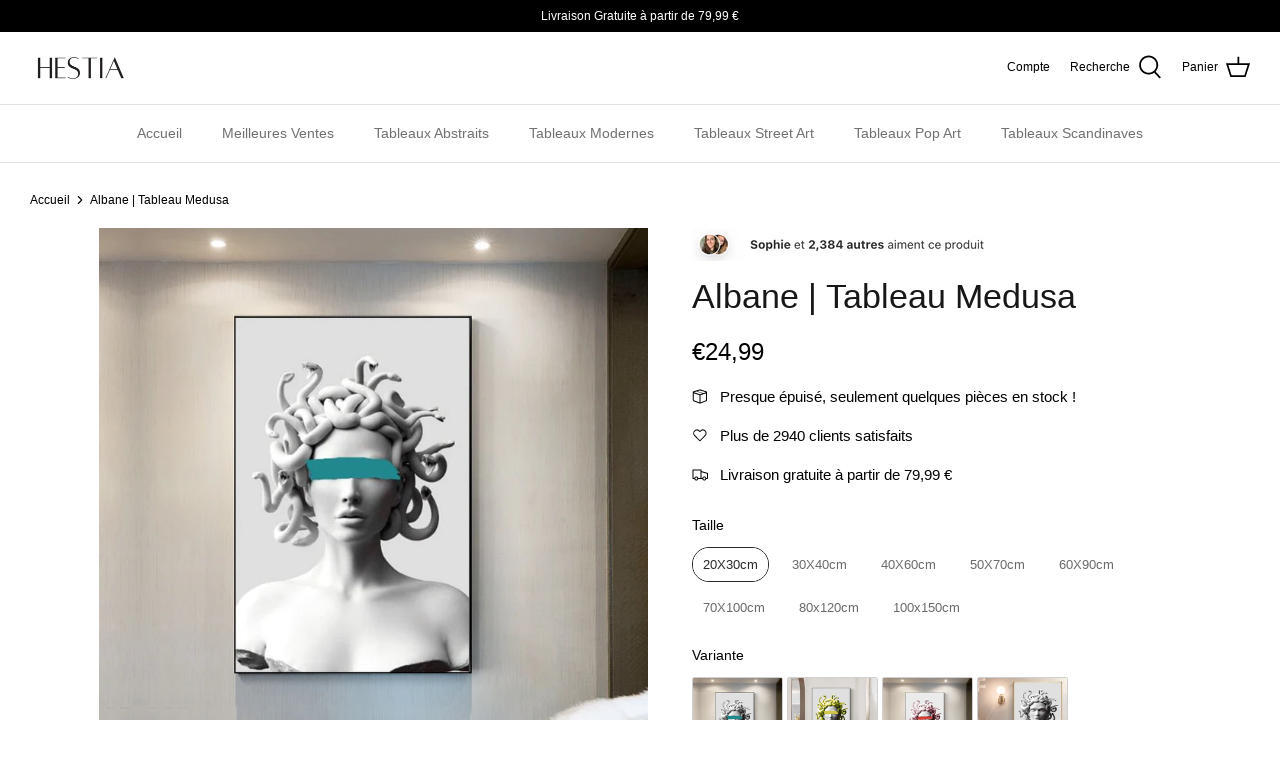

--- FILE ---
content_type: text/html; charset=utf-8
request_url: https://hestia-design.fr/products/tableau-medusa
body_size: 45442
content:
<!DOCTYPE html>
<html lang="fr">
<head>
  
 <meta name="google-site-verification" content="8rawS3Uv1lT4RhGe-DkNKob3JoqaqO5EEUI2fuCaxAQ" />

  <meta name="google-site-verification" content="Sg7wkk_iFgoaFv8XvpoHRVRyYnQbDrtn0suSB9VA9CE" />
    
<!-- Global site tag (gtag.js) - Google Ads: 298967415 -->
<script async src="https://www.googletagmanager.com/gtag/js?id=AW-298967415"></script>
<script>
  window.dataLayer = window.dataLayer || [];
  function gtag(){dataLayer.push(arguments);}
  gtag('js', new Date());

  gtag('config', 'AW-298967415');
</script>

  <!-- Google tag (gtag.js) -->
<script async src="https://www.googletagmanager.com/gtag/js?id=AW-298967415"></script>
<script>
  window.dataLayer = window.dataLayer || [];
  function gtag(){dataLayer.push(arguments);}
  gtag('js', new Date());

  gtag('config', 'AW-298967415');
</script>
    
    
    
<script>
  gtag('event', 'page_view', {
    'send_to': 'AW-298967415',
    'value': 'replace with value',
    'items': [{
      'id': 'replace with value',
      'google_business_vertical': 'retail'
    }]
  });
</script>

  
  <!-- Symmetry 5.2.0 -->

  <link rel="preload" href="//hestia-design.fr/cdn/shop/t/6/assets/styles.css?v=8970841108753821271759333172" as="style">
  <meta charset="utf-8" />
<meta name="viewport" content="width=device-width,initial-scale=1.0" />
<meta http-equiv="X-UA-Compatible" content="IE=edge">

<link rel="preconnect" href="https://cdn.shopify.com" crossorigin>
<link rel="preconnect" href="https://fonts.shopify.com" crossorigin>
<link rel="preconnect" href="https://monorail-edge.shopifysvc.com"><link rel="preload" href="//hestia-design.fr/cdn/shop/t/6/assets/vendor.min.js?v=11589511144441591071667889390" as="script">
<link rel="preload" href="//hestia-design.fr/cdn/shop/t/6/assets/theme.js?v=74057171116833319041667889390" as="script"><link rel="canonical" href="https://hestia-design.fr/products/tableau-medusa" /><link rel="shortcut icon" href="//hestia-design.fr/cdn/shop/files/favicon_hestia_design_f978b352-3911-4b01-9003-9c93b6c52a7f.png?v=1631599771" type="image/png" /><meta name="description" content="Découvrez le Tableau Medusa et avec ce tableau sublimez votre espace de vie pour vous sentir à l&#39;aise chez vous.">
  <meta name="theme-color" content="#000000">

  <title>
    Tableau Medusa | Hestia Design
  </title>

  <meta property="og:site_name" content="Hestia Design">
<meta property="og:url" content="https://hestia-design.fr/products/tableau-medusa">
<meta property="og:title" content="Tableau Medusa | Hestia Design">
<meta property="og:type" content="product">
<meta property="og:description" content="Découvrez le Tableau Medusa et avec ce tableau sublimez votre espace de vie pour vous sentir à l&#39;aise chez vous."><meta property="og:image" content="http://hestia-design.fr/cdn/shop/products/tableau-medusa-176_1200x1200.jpg?v=1646145754">
  <meta property="og:image:secure_url" content="https://hestia-design.fr/cdn/shop/products/tableau-medusa-176_1200x1200.jpg?v=1646145754">
  <meta property="og:image:width" content="800">
  <meta property="og:image:height" content="800"><meta property="og:price:amount" content="24,99">
  <meta property="og:price:currency" content="EUR"><meta name="twitter:card" content="summary_large_image">
<meta name="twitter:title" content="Tableau Medusa | Hestia Design">
<meta name="twitter:description" content="Découvrez le Tableau Medusa et avec ce tableau sublimez votre espace de vie pour vous sentir à l&#39;aise chez vous.">


  <link href="//hestia-design.fr/cdn/shop/t/6/assets/styles.css?v=8970841108753821271759333172" rel="stylesheet" type="text/css" media="all" />

  <script>
    window.theme = window.theme || {};
    theme.money_format_with_product_code_preference = "€{{amount_with_comma_separator}}";
    theme.money_format_with_cart_code_preference = "€{{amount_with_comma_separator}}";
    theme.money_format = "€{{amount_with_comma_separator}}";
    theme.strings = {
      previous: "Précédente",
      next: "Suivante",
      addressError: "Vous ne trouvez pas cette adresse",
      addressNoResults: "Aucun résultat pour cette adresse",
      addressQueryLimit: "Vous avez dépassé la limite de Google utilisation de l'API. Envisager la mise à niveau à un \u003ca href=\"https:\/\/developers.google.com\/maps\/premium\/usage-limits\"\u003erégime spécial\u003c\/a\u003e.",
      authError: "Il y avait un problème authentifier votre compte Google Maps.",
      icon_labels_left: "La gauche",
      icon_labels_right: "Droite",
      icon_labels_down: "Vers le bas",
      icon_labels_close: "Fermer",
      icon_labels_plus: "Plus",
      cart_terms_confirmation: "Vous devez accepter les termes et conditions avant de continuer.",
      products_listing_from: "À partir de",
      layout_live_search_see_all: "Voir tout",
      products_product_add_to_cart: "Ajouter au panier",
      products_variant_no_stock: "Épuisé",
      products_variant_non_existent: "Non disponible",
      products_product_pick_a: "Choisissez un",
      products_product_unit_price_separator: " \/ ",
      general_navigation_menu_toggle_aria_label: "Basculer le menu",
      general_accessibility_labels_close: "Fermer",
      products_added_notification_title: "Ajouté au panier à l\u0026#39;instant",
      products_added_notification_item: "Produit",
      products_added_notification_unit_price: "Prix",
      products_added_notification_quantity: "Quantité",
      products_added_notification_total_price: "Total",
      products_added_notification_shipping_note: "Hors livraison",
      products_added_notification_keep_shopping: "Retourner au magasinage",
      products_added_notification_cart: "Panier",
      products_product_adding_to_cart: "Ajouter",
      products_product_added_to_cart: "Ajoutée",
      products_added_notification_subtotal: "Sous-total",
      products_labels_sold_out: "Épuisé",
      products_labels_sale: "Offre",
      products_labels_percent_reduction: "-[[ amount ]]%",
      products_labels_value_reduction_html: "-[[ amount ]]",
      products_product_preorder: "Pré-commander",
      general_quick_search_pages: "Pages",
      general_quick_search_no_results: "Désolé, nous n\u0026#39;avons trouvé aucun résultat",
      collections_general_see_all_subcollections: "Voir tout..."
    };
    theme.routes = {
      search_url: '/search',
      cart_url: '/cart',
      cart_add_url: '/cart/add',
      cart_change_url: '/cart/change',
      predictive_search_url: '/search/suggest'
    };
    theme.settings = {
      cart_type: "drawer",
      quickbuy_style: "button",
      avoid_orphans: true
    };
    document.documentElement.classList.add('js');
  </script><script>window.performance && window.performance.mark && window.performance.mark('shopify.content_for_header.start');</script><meta id="shopify-digital-wallet" name="shopify-digital-wallet" content="/59086602434/digital_wallets/dialog">
<link rel="alternate" type="application/json+oembed" href="https://hestia-design.fr/products/tableau-medusa.oembed">
<script async="async" src="/checkouts/internal/preloads.js?locale=fr-FR"></script>
<script id="shopify-features" type="application/json">{"accessToken":"ee464198a333b962efe541536a7597ae","betas":["rich-media-storefront-analytics"],"domain":"hestia-design.fr","predictiveSearch":true,"shopId":59086602434,"locale":"fr"}</script>
<script>var Shopify = Shopify || {};
Shopify.shop = "hestia-design-fr.myshopify.com";
Shopify.locale = "fr";
Shopify.currency = {"active":"EUR","rate":"1.0"};
Shopify.country = "FR";
Shopify.theme = {"name":"Hestia","id":131732897986,"schema_name":"Symmetry","schema_version":"5.2.0","theme_store_id":null,"role":"main"};
Shopify.theme.handle = "null";
Shopify.theme.style = {"id":null,"handle":null};
Shopify.cdnHost = "hestia-design.fr/cdn";
Shopify.routes = Shopify.routes || {};
Shopify.routes.root = "/";</script>
<script type="module">!function(o){(o.Shopify=o.Shopify||{}).modules=!0}(window);</script>
<script>!function(o){function n(){var o=[];function n(){o.push(Array.prototype.slice.apply(arguments))}return n.q=o,n}var t=o.Shopify=o.Shopify||{};t.loadFeatures=n(),t.autoloadFeatures=n()}(window);</script>
<script id="shop-js-analytics" type="application/json">{"pageType":"product"}</script>
<script defer="defer" async type="module" src="//hestia-design.fr/cdn/shopifycloud/shop-js/modules/v2/client.init-shop-cart-sync_C7zOiP7n.fr.esm.js"></script>
<script defer="defer" async type="module" src="//hestia-design.fr/cdn/shopifycloud/shop-js/modules/v2/chunk.common_CSlijhlg.esm.js"></script>
<script type="module">
  await import("//hestia-design.fr/cdn/shopifycloud/shop-js/modules/v2/client.init-shop-cart-sync_C7zOiP7n.fr.esm.js");
await import("//hestia-design.fr/cdn/shopifycloud/shop-js/modules/v2/chunk.common_CSlijhlg.esm.js");

  window.Shopify.SignInWithShop?.initShopCartSync?.({"fedCMEnabled":true,"windoidEnabled":true});

</script>
<script>(function() {
  var isLoaded = false;
  function asyncLoad() {
    if (isLoaded) return;
    isLoaded = true;
    var urls = ["https:\/\/static.klaviyo.com\/onsite\/js\/klaviyo.js?company_id=SBWLMk\u0026shop=hestia-design-fr.myshopify.com","https:\/\/static.klaviyo.com\/onsite\/js\/klaviyo.js?company_id=SBWLMk\u0026shop=hestia-design-fr.myshopify.com","https:\/\/trust.conversionbear.com\/script?app=trust_badge\u0026shop=hestia-design-fr.myshopify.com"];
    for (var i = 0; i < urls.length; i++) {
      var s = document.createElement('script');
      s.type = 'text/javascript';
      s.async = true;
      s.src = urls[i];
      var x = document.getElementsByTagName('script')[0];
      x.parentNode.insertBefore(s, x);
    }
  };
  if(window.attachEvent) {
    window.attachEvent('onload', asyncLoad);
  } else {
    window.addEventListener('load', asyncLoad, false);
  }
})();</script>
<script id="__st">var __st={"a":59086602434,"offset":3600,"reqid":"64ab1f44-3ca3-4aea-9a83-4eb73f33383b-1768453739","pageurl":"hestia-design.fr\/products\/tableau-medusa","u":"a607063df325","p":"product","rtyp":"product","rid":7268936024258};</script>
<script>window.ShopifyPaypalV4VisibilityTracking = true;</script>
<script id="form-persister">!function(){'use strict';const t='contact',e='new_comment',n=[[t,t],['blogs',e],['comments',e],[t,'customer']],o='password',r='form_key',c=['recaptcha-v3-token','g-recaptcha-response','h-captcha-response',o],s=()=>{try{return window.sessionStorage}catch{return}},i='__shopify_v',u=t=>t.elements[r],a=function(){const t=[...n].map((([t,e])=>`form[action*='/${t}']:not([data-nocaptcha='true']) input[name='form_type'][value='${e}']`)).join(',');var e;return e=t,()=>e?[...document.querySelectorAll(e)].map((t=>t.form)):[]}();function m(t){const e=u(t);a().includes(t)&&(!e||!e.value)&&function(t){try{if(!s())return;!function(t){const e=s();if(!e)return;const n=u(t);if(!n)return;const o=n.value;o&&e.removeItem(o)}(t);const e=Array.from(Array(32),(()=>Math.random().toString(36)[2])).join('');!function(t,e){u(t)||t.append(Object.assign(document.createElement('input'),{type:'hidden',name:r})),t.elements[r].value=e}(t,e),function(t,e){const n=s();if(!n)return;const r=[...t.querySelectorAll(`input[type='${o}']`)].map((({name:t})=>t)),u=[...c,...r],a={};for(const[o,c]of new FormData(t).entries())u.includes(o)||(a[o]=c);n.setItem(e,JSON.stringify({[i]:1,action:t.action,data:a}))}(t,e)}catch(e){console.error('failed to persist form',e)}}(t)}const f=t=>{if('true'===t.dataset.persistBound)return;const e=function(t,e){const n=function(t){return'function'==typeof t.submit?t.submit:HTMLFormElement.prototype.submit}(t).bind(t);return function(){let t;return()=>{t||(t=!0,(()=>{try{e(),n()}catch(t){(t=>{console.error('form submit failed',t)})(t)}})(),setTimeout((()=>t=!1),250))}}()}(t,(()=>{m(t)}));!function(t,e){if('function'==typeof t.submit&&'function'==typeof e)try{t.submit=e}catch{}}(t,e),t.addEventListener('submit',(t=>{t.preventDefault(),e()})),t.dataset.persistBound='true'};!function(){function t(t){const e=(t=>{const e=t.target;return e instanceof HTMLFormElement?e:e&&e.form})(t);e&&m(e)}document.addEventListener('submit',t),document.addEventListener('DOMContentLoaded',(()=>{const e=a();for(const t of e)f(t);var n;n=document.body,new window.MutationObserver((t=>{for(const e of t)if('childList'===e.type&&e.addedNodes.length)for(const t of e.addedNodes)1===t.nodeType&&'FORM'===t.tagName&&a().includes(t)&&f(t)})).observe(n,{childList:!0,subtree:!0,attributes:!1}),document.removeEventListener('submit',t)}))}()}();</script>
<script integrity="sha256-4kQ18oKyAcykRKYeNunJcIwy7WH5gtpwJnB7kiuLZ1E=" data-source-attribution="shopify.loadfeatures" defer="defer" src="//hestia-design.fr/cdn/shopifycloud/storefront/assets/storefront/load_feature-a0a9edcb.js" crossorigin="anonymous"></script>
<script data-source-attribution="shopify.dynamic_checkout.dynamic.init">var Shopify=Shopify||{};Shopify.PaymentButton=Shopify.PaymentButton||{isStorefrontPortableWallets:!0,init:function(){window.Shopify.PaymentButton.init=function(){};var t=document.createElement("script");t.src="https://hestia-design.fr/cdn/shopifycloud/portable-wallets/latest/portable-wallets.fr.js",t.type="module",document.head.appendChild(t)}};
</script>
<script data-source-attribution="shopify.dynamic_checkout.buyer_consent">
  function portableWalletsHideBuyerConsent(e){var t=document.getElementById("shopify-buyer-consent"),n=document.getElementById("shopify-subscription-policy-button");t&&n&&(t.classList.add("hidden"),t.setAttribute("aria-hidden","true"),n.removeEventListener("click",e))}function portableWalletsShowBuyerConsent(e){var t=document.getElementById("shopify-buyer-consent"),n=document.getElementById("shopify-subscription-policy-button");t&&n&&(t.classList.remove("hidden"),t.removeAttribute("aria-hidden"),n.addEventListener("click",e))}window.Shopify?.PaymentButton&&(window.Shopify.PaymentButton.hideBuyerConsent=portableWalletsHideBuyerConsent,window.Shopify.PaymentButton.showBuyerConsent=portableWalletsShowBuyerConsent);
</script>
<script>
  function portableWalletsCleanup(e){e&&e.src&&console.error("Failed to load portable wallets script "+e.src);var t=document.querySelectorAll("shopify-accelerated-checkout .shopify-payment-button__skeleton, shopify-accelerated-checkout-cart .wallet-cart-button__skeleton"),e=document.getElementById("shopify-buyer-consent");for(let e=0;e<t.length;e++)t[e].remove();e&&e.remove()}function portableWalletsNotLoadedAsModule(e){e instanceof ErrorEvent&&"string"==typeof e.message&&e.message.includes("import.meta")&&"string"==typeof e.filename&&e.filename.includes("portable-wallets")&&(window.removeEventListener("error",portableWalletsNotLoadedAsModule),window.Shopify.PaymentButton.failedToLoad=e,"loading"===document.readyState?document.addEventListener("DOMContentLoaded",window.Shopify.PaymentButton.init):window.Shopify.PaymentButton.init())}window.addEventListener("error",portableWalletsNotLoadedAsModule);
</script>

<script type="module" src="https://hestia-design.fr/cdn/shopifycloud/portable-wallets/latest/portable-wallets.fr.js" onError="portableWalletsCleanup(this)" crossorigin="anonymous"></script>
<script nomodule>
  document.addEventListener("DOMContentLoaded", portableWalletsCleanup);
</script>

<link id="shopify-accelerated-checkout-styles" rel="stylesheet" media="screen" href="https://hestia-design.fr/cdn/shopifycloud/portable-wallets/latest/accelerated-checkout-backwards-compat.css" crossorigin="anonymous">
<style id="shopify-accelerated-checkout-cart">
        #shopify-buyer-consent {
  margin-top: 1em;
  display: inline-block;
  width: 100%;
}

#shopify-buyer-consent.hidden {
  display: none;
}

#shopify-subscription-policy-button {
  background: none;
  border: none;
  padding: 0;
  text-decoration: underline;
  font-size: inherit;
  cursor: pointer;
}

#shopify-subscription-policy-button::before {
  box-shadow: none;
}

      </style>
<script id="sections-script" data-sections="product-recommendations" defer="defer" src="//hestia-design.fr/cdn/shop/t/6/compiled_assets/scripts.js?551"></script>
<script>window.performance && window.performance.mark && window.performance.mark('shopify.content_for_header.end');</script>

<script>
    
    
    
    
    var gsf_conversion_data = {page_type : 'product', event : 'view_item', data : {product_data : [{variant_id : 41674482614466, product_id : 7268936024258, name : "Albane | Tableau Medusa", price : "24.99", currency : "EUR", sku : "200000886:200005375#20X30cm Unframed;14:29#LC004-1", brand : "Hestia Design", variant : "20X30cm / A", category : ""}], total_price : "24.99", shop_currency : "EUR"}};
    
</script>
<!-- BEGIN app block: shopify://apps/swatch-king/blocks/variant-swatch-king/0850b1e4-ba30-4a0d-a8f4-f9a939276d7d -->


















































  <script>
    window.vsk_data = function(){
      return {
        "block_collection_settings": {"alignment":"left","enable":true,"swatch_location":"After image","switch_on_hover":true,"preselect_variant":false,"current_template":"product"},
        "currency": "EUR",
        "currency_symbol": "€",
        "primary_locale": "fr",
        "localized_string": {},
        "app_setting_styles": {"products_swatch_presentation":{"slide_left_button_svg":"","slide_right_button_svg":""},"collections_swatch_presentation":{"minified":false,"minified_products":false,"minified_template":"+{count}","slide_left_button_svg":"","minified_display_count":[3,6],"slide_right_button_svg":""}},
        "app_setting": {"display_logs":false,"default_preset":988270,"pre_hide_strategy":"hide-all-theme-selectors","swatch_url_source":"cdn","product_data_source":"storefront","data_url_source":"cdn","new_script":true},
        "app_setting_config": {"app_execution_strategy":"all","collections_options_disabled":null,"default_swatch_image":"none","do_not_select_an_option":{"text":"Select a {{ option_name }}","status":true,"control_add_to_cart":true,"allow_virtual_trigger":true,"make_a_selection_text":"Select a {{ option_name }}"},"history_free_group_navigation":false,"notranslate":false,"products_options_disabled":null,"size_chart":{"type":"theme","labels":"size,sizes,taille,größe,tamanho,tamaño,koko,サイズ","position":"right","size_chart_app":"","size_chart_app_css":"","size_chart_app_selector":""},"session_storage_timeout_seconds":60,"enable_swatch":{"cart":{"enable_on_cart_product_grid":true,"enable_on_cart_featured_product":true},"home":{"enable_on_home_product_grid":true,"enable_on_home_featured_product":true},"pages":{"enable_on_custom_product_grid":true,"enable_on_custom_featured_product":true},"article":{"enable_on_article_product_grid":true,"enable_on_article_featured_product":true},"products":{"enable_on_main_product":true,"enable_on_product_grid":true},"collections":{"enable_on_collection_quick_view":true,"enable_on_collection_product_grid":true},"list_collections":{"enable_on_list_collection_quick_view":true,"enable_on_list_collection_product_grid":true}},"product_template":{"group_swatches":true,"variant_swatches":true},"product_batch_size":250,"use_optimized_urls":true,"enable_error_tracking":true,"enable_event_tracking":false,"preset_badge":{"order":[{"name":"sold_out","order":0},{"name":"sale","order":1},{"name":"new","order":2}],"new_badge_text":"NEW","new_badge_color":"#FFFFFF","sale_badge_text":"SALE","sale_badge_color":"#FFFFFF","new_badge_bg_color":"#121212D1","sale_badge_bg_color":"#D91C01D1","sold_out_badge_text":"SOLD OUT","sold_out_badge_color":"#FFFFFF","new_show_when_all_same":false,"sale_show_when_all_same":false,"sold_out_badge_bg_color":"#BBBBBBD1","new_product_max_duration":90,"sold_out_show_when_all_same":true,"min_price_diff_for_sale_badge":5}},
        "theme_settings_map": {"128487620802":276647,"131732897986":276648,"129270022338":276649,"131927179458":276648,"125564289218":276644,"125564485826":276645,"126911774914":276646},
        "theme_settings": {"276647":{"id":276647,"configurations":{"products":{"theme_type":"dawn","swatch_root":{"position":"before","selector":"form.shopify-product-form","groups_selector":"","section_selector":".product-template.product-main, .featured-product-section, .fancybox-is-open [data-product-form]","secondary_position":"","secondary_selector":"","use_section_as_root":true},"option_selectors":".selector-wrapper select, .variant-selection input","selectors_to_hide":[".selector-wrapper",".variant-selection"],"json_data_selector":"","add_to_cart_selector":"[name=\"add\"]","custom_button_params":{"data":[{"value_attribute":"data-value","option_attribute":"data-name"}],"selected_selector":".active"},"option_index_attributes":["data-index","data-option-position","data-object","data-product-option","data-option-index","name"],"add_to_cart_text_selector":"[name=\"add\"] \u003e span.text","selectors_to_hide_override":"","add_to_cart_enabled_classes":"","add_to_cart_disabled_classes":""},"collections":{"grid_updates":[{"name":"On sale","template":"\u003cdiv class=\"sticker-holder sticker-shape-square sticker-position-right\" {{display_on_available}} {{display_on_sale}}\u003e \u003cdiv class=\"sticker-holder__content sticker-holder__content--product\"\u003e \u003cdiv class=\"sale-sticker thumbnail-sticker sticker-\"\u003e \u003cspan class=\"sticker-text\"\u003eSale\u003c\/span\u003e\u003c\/div\u003e\u003c\/div\u003e\u003c\/div\u003e","display_position":"top","display_selector":".product-image__wrapper a[href]","element_selector":".sticker-holder"},{"name":"price","template":" \u003cspan class=\"product-thumbnail__price price sale\"\u003e \u003cspan class=\"money\"\u003e\n            {price_with_format}\u003c\/span\u003e \u003cspan class=\"product-thumbnail__was-price compare-at-price\" {display_on_sale}\u003e \u003cspan class=\"money\"\u003e\n            {compare_at_price_with_format}\u003c\/span\u003e\u003c\/span\u003e\u003c\/span\u003e","display_position":"replace","display_selector":".price","element_selector":""}],"data_selectors":{"url":"a","title":".product-thumbnail__title","attributes":["data-id:pid"],"form_input":"","featured_image":"img","secondary_image":"img.secondary"},"attribute_updates":[{"selector":null,"template":null,"attribute":null}],"selectors_to_hide":[".thumbnail-swatch",".swatch_options.collection_swatches",".swatch.is-flex"],"json_data_selector":"[sa-swatch-json]","swatch_root_selector":".collection-page .product-wrap, .featured-collection-section .product-wrap, .featured-collection .product-wrap, .recommended-products-section .product-wrap,  [data-product-recommendations-container] .product-wrap, .product__grid-item","swatch_display_options":[{"label":"After image","position":"after","selector":".product-image__wrapper"},{"label":"After price","position":"after","selector":".price"},{"label":"After title","position":"after","selector":".product-thumbnail__title"}]}},"settings":{"products":{"handleize":false,"init_deferred":false,"label_split_symbol":"-","size_chart_selector":"","persist_group_variant":true,"hide_single_value_option":"none"},"collections":{"layer_index":16,"display_label":false,"continuous_lookup":3000,"json_data_from_api":true,"label_split_symbol":"-","price_trailing_zeroes":true,"hide_single_value_option":"none"}},"custom_scripts":[],"custom_css":".quick-shop__info{z-index: 15 !important;}","theme_store_ids":[],"schema_theme_names":["Flex"],"pre_hide_css_code":null},"276648":{"id":276648,"configurations":{"products":{"theme_type":"dawn","swatch_root":{"position":"before","selector":"variant-picker, select.original-selector, .option-selectors, .selector-wrapper, .buy-buttons-row","groups_selector":"","section_selector":".section-main-product,[data-section-type=\"product-template\"], .template-product #main-product-detail, [data-section-type=\"featured-product\"], .slider-collection-listing .product-detail .product-form, .quickbuy-container .product-form, .product-block.expanded .product-detail .product-form","secondary_position":"","secondary_selector":"","use_section_as_root":true},"option_selectors":"variant-picker input[type=\"radio\"], .option-selector input, .selector-wrapper select, select.original-selector","selectors_to_hide":["variant-picker",".selector-wrapper",".option-selectors"],"json_data_selector":"","add_to_cart_selector":".input-row [type=\"submit\"]","custom_button_params":{"data":[{"value_attribute":"data-value","option_attribute":"data-name"}],"selected_selector":".active"},"option_index_attributes":["data-index","data-option-position","data-object","data-product-option","data-option-index","name"],"add_to_cart_text_selector":".input-row [type=\"submit\"]","selectors_to_hide_override":"","add_to_cart_enabled_classes":"","add_to_cart_disabled_classes":""},"collections":{"grid_updates":[{"type":"On sale","template":"\u003cspan class=\"product-label product-label--sale\" {{display_on_available}} {{display_on_sale}}\u003e\u003cspan\u003e{{ percentage_difference }}% off\u003c\/span\u003e\n  \u003c\/span\u003e","display_position":"bottom","display_selector":"","element_selector":""},{"type":"In stock","template":"\u003cspan class=\"product-label product-label--stock\"{{display_on_available}} {{hide_on_sale}}\u003e\u003cspan\u003e{{ inventory_quantity }} in stock\u003c\/span\u003e\n  \u003c\/span\u003e","display_position":"","display_selector":"","element_selector":""},{"type":"price","template":" \u003cspan class=\"product-price__item product-price__amount product-price__amount--on-sale theme-money price\" {display_on_sale}\u003e{price_with_format} \u003c\/span\u003e\n\u003cspan class=\"product-price__item product-price__amount  theme-money\" {hide_on_sale}\u003e{{price_with_format}}\u003c\/span\u003e\u003cspan class=\"product-price__item product-price__compare theme-money amount\" {display_on_sale}\u003e{compare_at_price_with_format}\u003c\/span\u003e","display_position":"replace","display_selector":".product-price, .price","element_selector":""}],"data_selectors":{"url":"a","title":".product-block__title, .title","attributes":["data-product-id:pid"],"form_input":"","featured_image":"img","secondary_image":"picture"},"attribute_updates":[{"selector":null,"template":null,"attribute":null}],"selectors_to_hide":[".product-block-options"],"json_data_selector":"[sa-swatch-json]","swatch_root_selector":".owl-item.active .product-block, .template-collection .product-block, .related-products .product-block, [contains-product-blocks] .product-block, filter-container .product-block, .section-featured-collection carousel-slider .product-block[data-product-id]","swatch_display_options":[{"label":"After image","position":"before","selector":".product-block__detail"},{"label":"After price","position":"after","selector":".product-price, .price"},{"label":"After title","position":"after","selector":".title, .product-block__title"}]}},"settings":{"products":{"handleize":false,"init_deferred":false,"label_split_symbol":"-","size_chart_selector":"","persist_group_variant":true,"hide_single_value_option":"none"},"collections":{"layer_index":12,"display_label":false,"continuous_lookup":3000,"json_data_from_api":true,"label_split_symbol":"-","price_trailing_zeroes":true,"hide_single_value_option":"none"}},"custom_scripts":[],"custom_css":".swatch-label {float: none !important;}\r\n.amount {text-decoration: line-through !important;}\r\n.hover-info {text-align: left !important;}","theme_store_ids":[568],"schema_theme_names":["Symmetry"],"pre_hide_css_code":null},"276649":{"id":276649,"configurations":{"products":{"theme_type":"dawn","swatch_root":{"position":"before","selector":"variant-picker, select.original-selector, .option-selectors, .selector-wrapper, .buy-buttons-row","groups_selector":"","section_selector":".section-main-product,[data-section-type=\"product-template\"], .template-product #main-product-detail, [data-section-type=\"featured-product\"], .slider-collection-listing .product-detail .product-form, .quickbuy-container .product-form, .product-block.expanded .product-detail .product-form","secondary_position":"","secondary_selector":"","use_section_as_root":true},"option_selectors":"variant-picker input[type=\"radio\"], .option-selector input, .selector-wrapper select, select.original-selector","selectors_to_hide":["variant-picker",".selector-wrapper",".option-selectors"],"json_data_selector":"","add_to_cart_selector":".input-row [type=\"submit\"]","custom_button_params":{"data":[{"value_attribute":"data-value","option_attribute":"data-name"}],"selected_selector":".active"},"option_index_attributes":["data-index","data-option-position","data-object","data-product-option","data-option-index","name"],"add_to_cart_text_selector":".input-row [type=\"submit\"]","selectors_to_hide_override":"","add_to_cart_enabled_classes":"","add_to_cart_disabled_classes":""},"collections":{"grid_updates":[{"type":"On sale","template":"\u003cspan class=\"product-label product-label--sale\" {{display_on_available}} {{display_on_sale}}\u003e\u003cspan\u003e{{ percentage_difference }}% off\u003c\/span\u003e\n  \u003c\/span\u003e","display_position":"bottom","display_selector":"","element_selector":""},{"type":"In stock","template":"\u003cspan class=\"product-label product-label--stock\"{{display_on_available}} {{hide_on_sale}}\u003e\u003cspan\u003e{{ inventory_quantity }} in stock\u003c\/span\u003e\n  \u003c\/span\u003e","display_position":"","display_selector":"","element_selector":""},{"type":"price","template":" \u003cspan class=\"product-price__item product-price__amount product-price__amount--on-sale theme-money price\" {display_on_sale}\u003e{price_with_format} \u003c\/span\u003e\n\u003cspan class=\"product-price__item product-price__amount  theme-money\" {hide_on_sale}\u003e{{price_with_format}}\u003c\/span\u003e\u003cspan class=\"product-price__item product-price__compare theme-money amount\" {display_on_sale}\u003e{compare_at_price_with_format}\u003c\/span\u003e","display_position":"replace","display_selector":".product-price, .price","element_selector":""}],"data_selectors":{"url":"a","title":".product-block__title, .title","attributes":["data-product-id:pid"],"form_input":"","featured_image":"img","secondary_image":"picture"},"attribute_updates":[{"selector":null,"template":null,"attribute":null}],"selectors_to_hide":[".product-block-options"],"json_data_selector":"[sa-swatch-json]","swatch_root_selector":".owl-item.active .product-block, .template-collection .product-block, .related-products .product-block, [contains-product-blocks] .product-block, filter-container .product-block, .section-featured-collection carousel-slider .product-block[data-product-id]","swatch_display_options":[{"label":"After image","position":"before","selector":".product-block__detail"},{"label":"After price","position":"after","selector":".product-price, .price"},{"label":"After title","position":"after","selector":".title, .product-block__title"}]}},"settings":{"products":{"handleize":false,"init_deferred":false,"label_split_symbol":"-","size_chart_selector":"","persist_group_variant":true,"hide_single_value_option":"none"},"collections":{"layer_index":12,"display_label":false,"continuous_lookup":3000,"json_data_from_api":true,"label_split_symbol":"-","price_trailing_zeroes":true,"hide_single_value_option":"none"}},"custom_scripts":[],"custom_css":".swatch-label {float: none !important;}\r\n.amount {text-decoration: line-through !important;}\r\n.hover-info {text-align: left !important;}","theme_store_ids":[],"schema_theme_names":["Symmetry"],"pre_hide_css_code":null},"276648":{"id":276648,"configurations":{"products":{"theme_type":"dawn","swatch_root":{"position":"before","selector":"variant-picker, select.original-selector, .option-selectors, .selector-wrapper, .buy-buttons-row","groups_selector":"","section_selector":".section-main-product,[data-section-type=\"product-template\"], .template-product #main-product-detail, [data-section-type=\"featured-product\"], .slider-collection-listing .product-detail .product-form, .quickbuy-container .product-form, .product-block.expanded .product-detail .product-form","secondary_position":"","secondary_selector":"","use_section_as_root":true},"option_selectors":"variant-picker input[type=\"radio\"], .option-selector input, .selector-wrapper select, select.original-selector","selectors_to_hide":["variant-picker",".selector-wrapper",".option-selectors"],"json_data_selector":"","add_to_cart_selector":".input-row [type=\"submit\"]","custom_button_params":{"data":[{"value_attribute":"data-value","option_attribute":"data-name"}],"selected_selector":".active"},"option_index_attributes":["data-index","data-option-position","data-object","data-product-option","data-option-index","name"],"add_to_cart_text_selector":".input-row [type=\"submit\"]","selectors_to_hide_override":"","add_to_cart_enabled_classes":"","add_to_cart_disabled_classes":""},"collections":{"grid_updates":[{"type":"On sale","template":"\u003cspan class=\"product-label product-label--sale\" {{display_on_available}} {{display_on_sale}}\u003e\u003cspan\u003e{{ percentage_difference }}% off\u003c\/span\u003e\n  \u003c\/span\u003e","display_position":"bottom","display_selector":"","element_selector":""},{"type":"In stock","template":"\u003cspan class=\"product-label product-label--stock\"{{display_on_available}} {{hide_on_sale}}\u003e\u003cspan\u003e{{ inventory_quantity }} in stock\u003c\/span\u003e\n  \u003c\/span\u003e","display_position":"","display_selector":"","element_selector":""},{"type":"price","template":" \u003cspan class=\"product-price__item product-price__amount product-price__amount--on-sale theme-money price\" {display_on_sale}\u003e{price_with_format} \u003c\/span\u003e\n\u003cspan class=\"product-price__item product-price__amount  theme-money\" {hide_on_sale}\u003e{{price_with_format}}\u003c\/span\u003e\u003cspan class=\"product-price__item product-price__compare theme-money amount\" {display_on_sale}\u003e{compare_at_price_with_format}\u003c\/span\u003e","display_position":"replace","display_selector":".product-price, .price","element_selector":""}],"data_selectors":{"url":"a","title":".product-block__title, .title","attributes":["data-product-id:pid"],"form_input":"","featured_image":"img","secondary_image":"picture"},"attribute_updates":[{"selector":null,"template":null,"attribute":null}],"selectors_to_hide":[".product-block-options"],"json_data_selector":"[sa-swatch-json]","swatch_root_selector":".owl-item.active .product-block, .template-collection .product-block, .related-products .product-block, [contains-product-blocks] .product-block, filter-container .product-block, .section-featured-collection carousel-slider .product-block[data-product-id]","swatch_display_options":[{"label":"After image","position":"before","selector":".product-block__detail"},{"label":"After price","position":"after","selector":".product-price, .price"},{"label":"After title","position":"after","selector":".title, .product-block__title"}]}},"settings":{"products":{"handleize":false,"init_deferred":false,"label_split_symbol":"-","size_chart_selector":"","persist_group_variant":true,"hide_single_value_option":"none"},"collections":{"layer_index":12,"display_label":false,"continuous_lookup":3000,"json_data_from_api":true,"label_split_symbol":"-","price_trailing_zeroes":true,"hide_single_value_option":"none"}},"custom_scripts":[],"custom_css":".swatch-label {float: none !important;}\r\n.amount {text-decoration: line-through !important;}\r\n.hover-info {text-align: left !important;}","theme_store_ids":[568],"schema_theme_names":["Symmetry"],"pre_hide_css_code":null},"276644":{"id":276644,"configurations":{"products":{"theme_type":"dawn","swatch_root":{"position":"before","selector":"variant-selects, variant-radios, [class*=\"product-form__noscript-wrapper\"], .product-form__quantity, gp-product-variants, [data-key=\"p-variants\"]","groups_selector":"","section_selector":".product.grid,.featured-product, gp-product","secondary_position":"","secondary_selector":"","use_section_as_root":true},"option_selectors":"gp-product-variants select, variant-selects select, variant-radios input, variant-selects input, [data-key=\"p-variants\"] select","selectors_to_hide":["variant-radios","gp-product-variants","[data-key=\"p-variants\"]","variant-selects"],"json_data_selector":"","add_to_cart_selector":"[name=\"add\"]","custom_button_params":{"data":[{"value_attribute":"data-value","option_attribute":"data-name"}],"selected_selector":".active"},"option_index_attributes":["data-index","data-option-position","data-object","data-product-option","data-option-index","name"],"add_to_cart_text_selector":"[name=\"add\"]\u003espan","selectors_to_hide_override":"","add_to_cart_enabled_classes":"","add_to_cart_disabled_classes":""},"collections":{"grid_updates":[{"name":"Sold out","template":"\u003cdiv class=\"card__badge\" {{ display_on_sold_out }}\u003e\u003cspan class=\"badge badge--bottom-left color-inverse\"\u003eSold out\u003c\/span\u003e\u003c\/div\u003e","display_position":"bottom","display_selector":".card__inner","element_selector":".card__badge .color-inverse"},{"name":"On Sale","template":"\u003cdiv class=\"card__badge bottom left\" {{ display_on_available }} {{ display_on_sale }}\u003e\n  \u003cspan class=\"badge badge--bottom-left color-accent-2\"\u003eSale\u003c\/span\u003e\n\u003c\/div\u003e","display_position":"replace","display_selector":".card__badge.bottom.left","element_selector":""},{"name":"price","template":"\u003cdiv class=\"price price--on-sale\"\u003e\n\u003cspan class=\"price-item price-item--regular\" {display_on_sale}\u003e{compare_at_price_with_format}\u003c\/span\u003e\n\u003cspan {display_on_sale}\u003e\u0026nbsp\u003c\/span\u003e\n\u003cspan class=\"price-item price-item--sale\" \u003e{price_with_format}\u003c\/span\u003e\n\u003c\/div\u003e","display_position":"replace","display_selector":".price","element_selector":""},{"name":"Vendor","template":"{{vendor}}","display_position":"replace","display_selector":".caption-with-letter-spacing","element_selector":""}],"data_selectors":{"url":"a","title":".card__heading.h5 a","attributes":[],"form_input":"[name=\"id\"]","featured_image":".card__media img:nth-child(1)","secondary_image":".card__media img:nth-child(2)"},"attribute_updates":[{"selector":null,"template":null,"attribute":null}],"selectors_to_hide":[],"json_data_selector":"[sa-swatch-json]","swatch_root_selector":".collection .grid__item .card-wrapper, .product-recommendations .grid__item .card-wrapper, .collage__item--product, .related-products .grid__item .card-wrapper","swatch_display_options":[{"label":"After image","position":"after","selector":".card-wrapper .card__inner"},{"label":"After price","position":"after","selector":".price"},{"label":"After title","position":"after","selector":".card-information__text, h3.card__heading.h5"}]}},"settings":{"products":{"handleize":false,"init_deferred":false,"label_split_symbol":":","size_chart_selector":"","persist_group_variant":true,"hide_single_value_option":"none"},"collections":{"layer_index":12,"display_label":false,"continuous_lookup":3000,"json_data_from_api":true,"label_split_symbol":"-","price_trailing_zeroes":true,"hide_single_value_option":"none"}},"custom_scripts":[],"custom_css":"[swatch-generated] .card__information {overflow: auto;}","theme_store_ids":[887],"schema_theme_names":["Dawn"],"pre_hide_css_code":null},"276645":{"id":276645,"configurations":{"products":{"theme_type":"dawn","swatch_root":{"position":"before","selector":".selector-wrapper, form[action*=\"\/cart\/add\"]","groups_selector":"","section_selector":".product_section.js-product_section, .quick-shop.remodal-is-opened form[action=\"\/cart\/add\"], .shopify-section--featured-product, .fancybox-is-open #quickshop .product-main","secondary_position":"","secondary_selector":"","use_section_as_root":true},"option_selectors":".selector-wrapper select","selectors_to_hide":[".selector-wrapper",".swatch.clearfix",".swatch_options"],"json_data_selector":"","add_to_cart_selector":"[name=\"add\"]","custom_button_params":{"data":[{"value_attribute":"data-value","option_attribute":"data-name"}],"selected_selector":".active"},"option_index_attributes":["data-index","data-option-position","data-object","data-product-option","data-option-index","name"],"add_to_cart_text_selector":"[name=\"add\"]\u003espan","selectors_to_hide_override":"","add_to_cart_enabled_classes":"","add_to_cart_disabled_classes":""},"collections":{"grid_updates":[{"name":"Sold out\/ On sale","template":"\u003cdiv class=\"price-ui-badge__sticker\" {{display_on_sold_out}}\u003e\u003cspan class=\"price-ui-badge__sticker-text\" data-badge=\"\"\u003eSold out\u003c\/span\u003e\u003c\/div\u003e\u003cdiv class=\"price-ui-badge__sticker\" {{display_on_available}} {{display_on_sale}}\u003e\u003cspan class=\"price-ui-badge__sticker-text\" data-badge=\"\"\u003eOn Sale\u003c\/span\u003e\u003c\/div\u003e","display_position":"replace","display_selector":".price-ui-badge","element_selector":""},{"name":"price","template":"\u003cspan class=\"price sale\"\u003e \u003cspan class=\"current_price\"\u003e \u003cspan class=\"money\" \u003e{price_with_format}\u003c\/span\u003e\u003c\/span\u003e \u003cspan class=\"was_price\" {display_on_sale}\u003e \u003cspan class=\"money\" \u003e{compare_at_price_with_format}\u003c\/span\u003e\u003c\/span\u003e\u003c\/span\u003e","display_position":"replace","display_selector":".price","element_selector":""}],"data_selectors":{"url":"a","title":".title","attributes":[],"form_input":"","featured_image":"img:not(.secondary)","secondary_image":"img.secondary"},"attribute_updates":[{"selector":null,"template":null,"attribute":null}],"selectors_to_hide":[".collection_swatches",".swatch_options"],"json_data_selector":"[sa-swatch-json]","swatch_root_selector":".product-wrap","swatch_display_options":[{"label":"After image","position":"after","selector":".thumbnail-overlay"},{"label":"After price","position":"after","selector":".price"},{"label":"After title","position":"after","selector":".title"}]}},"settings":{"products":{"handleize":false,"init_deferred":false,"label_split_symbol":"-","size_chart_selector":"","persist_group_variant":true,"hide_single_value_option":"none"},"collections":{"layer_index":12,"display_label":false,"continuous_lookup":3000,"json_data_from_api":true,"label_split_symbol":"-","price_trailing_zeroes":true,"hide_single_value_option":"none"}},"custom_scripts":[],"custom_css":".swatches {pointer-events: all;}","theme_store_ids":[],"schema_theme_names":["Turbo"],"pre_hide_css_code":null},"276646":{"id":276646,"configurations":{"products":{"theme_type":"dawn","swatch_root":{"position":"before","selector":".ProductForm__Variants, .product-form__variants, [data-block-type=\"variant-picker\"], [data-block-type=\"quantity-selector\"]","groups_selector":"","section_selector":"[data-section-type=\"featured-product\"], [data-section-type=\"product\"], .shopify-section--main-product, .shopify-section--featured-product, quick-buy-modal[open] .quick-buy-modal__content","secondary_position":"","secondary_selector":"","use_section_as_root":true},"option_selectors":"variant-picker input[type=\"radio\"], [data-option-selector] button[data-option-value], button.Popover__Value[data-value], .ProductForm__Variants input[type=\"radio\"]","selectors_to_hide":[".ProductForm__Option, [data-block-type=\"variant-picker\"]"],"json_data_selector":"","add_to_cart_selector":".ProductForm__AddToCart, button.button--outline","custom_button_params":{"data":[{"value_attribute":"value","option_attribute":"name"},{"value_attribute":"data-value","option_attribute":"data-option-position"}],"selected_selector":"[aria-selected=\"true\"], .is-selected"},"option_index_attributes":["data-index","data-option-position","data-object","data-product-option","data-option-index","name"],"add_to_cart_text_selector":".ProductForm__AddToCart\u003espan, button.button--outline","selectors_to_hide_override":"","add_to_cart_enabled_classes":"","add_to_cart_disabled_classes":""},"collections":{"grid_updates":[{"name":"On Sale","template":"\u003cdiv class=\"ProductItem__LabelList\"\u003e\u003cspan class=\"ProductItem__Label ProductItem__Label--onSale Heading Text--subdued\" {{display_on_available}} {{display_on_sale}}\u003eOn sale\u003c\/span\u003e\u003c\/div\u003e","display_position":"after","display_selector":".ProductItem__ImageWrapper ","element_selector":".ProductItem__Label--onSale"},{"name":"On Sale (new)","template":"\u003cbadge-list class=\"badge-list badge-list--vertical\"\u003e\u003con-sale-badge discount-mode=\"saving\" class=\"badge badge--on-sale\" {{display_on_sale}}{{display_on_available}}\u003eSave {{price_difference_with_format}}\u003c\/on-sale-badge\u003e\u003c\/badge-list\u003e","display_position":"top","display_selector":".product-card__figure","element_selector":"on-sale-badge"},{"name":"Sold out","template":"\u003cdiv class=\"ProductItem__LabelList\"\u003e\u003cspan class=\"ProductItem__Label ProductItem__Label--soldOut Heading Text--subdued\" {{display_on_sold_out}}\u003eSold out\u003c\/span\u003e\u003c\/div\u003e","display_position":"after","display_selector":".ProductItem__ImageWrapper ","element_selector":".ProductItem__Label--soldOut"},{"name":"Sold out (new)","template":"\u003cbadge-list class=\"badge-list badge-list--vertical\"\u003e\u003csold-out-badge class=\"badge badge--sold-out\"{{display_on_sold_out}}\u003eSold out\u003c\/sold-out-badge\u003e\u003c\/badge-list\u003e","display_position":"top","display_selector":".product-card__figure","element_selector":"sold-out-badge"},{"name":"price","template":"\u003cspan class=\"ProductItem__Price Price Text--subdued\" data-money-convertible=\"\" {hide_on_sale}\u003e{price_with_format}\u003c\/span\u003e\n\u003cspan class=\"ProductItem__Price Price Price--highlight Text--subdued\" data-money-convertible=\"\" {display_on_sale}\u003e{price_with_format}\u003c\/span\u003e\n\u003cspan class=\"ProductItem__Price Price Price--compareAt Text--subdued\" data-money-convertible=\"\" {display_on_sale}\u003e{compare_at_price_with_format}\u003c\/span\u003e","display_position":"replace","display_selector":".ProductItem__PriceList","element_selector":""},{"name":"price (new)","template":"\u003csale-price class=\"h6 text-on-sale\" {{display_on_sale}}\u003e\n\u003cspan class=\"sr-only\"\u003eSale price\u003c\/span\u003e{{price_with_format}}\u003c\/sale-price\u003e\n\u003ccompare-at-price class=\"h6 text-subdued line-through\" {{display_on_sale}}\u003e\n\u003cspan class=\"sr-only\"\u003eRegular price\u003c\/span\u003e{{compare_at_price_with_format}}\u003c\/compare-at-price\u003e\n\n\n\u003csale-price class=\"h6 text-subdued\"{hide_on_sale}\u003e\n        \u003cspan class=\"sr-only\"\u003eSale price\u003c\/span\u003e{{price_with_format}}\u003c\/sale-price\u003e","display_position":"replace","display_selector":".price-list","element_selector":""}],"data_selectors":{"url":"product-card a, .ProductItem a","title":".ProductItem__Title, a.product-title","attributes":[],"form_input":"input[name=\"id\"]","featured_image":".ProductItem__Wrapper img:not(.ProductItem__Image--alternate), .product-card__image--primary","secondary_image":".ProductItem__Wrapper img.ProductItem__Image--alternate, .product-card__image--secondary"},"attribute_updates":[{"selector":null,"template":null,"attribute":null}],"selectors_to_hide":[".ProductItem__ColorSwatchList, .h-stack[data-option-position]"],"json_data_selector":"[sa-swatch-json]","swatch_root_selector":".ProductItem:not(#ProductUpsell .ProductItem), product-card.product-card","swatch_display_options":[{"label":"After image","position":"after","selector":".ProductItem__ImageWrapper, .product-card__figure"},{"label":"After price","position":"after","selector":".ProductItem__PriceList, .product-card__info"},{"label":"After title","position":"after","selector":".ProductItem__Title, a.product-title"}]}},"settings":{"products":{"handleize":false,"init_deferred":false,"label_split_symbol":":","size_chart_selector":"[aria-controls*=\"size-chart-template\"]","persist_group_variant":true,"hide_single_value_option":"none"},"collections":{"layer_index":1,"display_label":false,"continuous_lookup":3000,"json_data_from_api":true,"label_split_symbol":"-","price_trailing_zeroes":false,"hide_single_value_option":"none"}},"custom_scripts":[],"custom_css":".ShopTheLook .flickity-viewport, .ShopTheLook__ProductList .flickity-viewport, .ProductListWrapper .flickity-viewport {\r\n  height: 100% !important;\r\n}\r\n\r\n.ShopTheLook .flickity-viewport .flickity-slider, .ShopTheLook__ProductList .flickity-viewport .flickity-slider, .ProductListWrapper .flickity-viewport .flickity-slider {\r\n  position: relative !important;\r\n  white-space: nowrap !important;\r\n}\r\n\r\n.ShopTheLook .flickity-viewport .flickity-slider .Carousel__Cell, .ShopTheLook__ProductList .flickity-viewport .flickity-slider .Carousel__Cell, .ProductListWrapper .flickity-viewport .flickity-slider .Carousel__Cell {\r\n  position: relative !important;\r\n  left: unset !important;\r\n  display: inline-block !important;\r\n}\r\n\r\n.ShopTheLook__ProductList\u003e.flickity-viewport .flickity-slider .Carousel__Cell:not(.is-selected) {\r\n    display: none !important;\r\n}\r\n\r\n@media screen and (max-width: 1024px) {\r\n    .ShopTheLook__ProductList\u003e.flickity-viewport .flickity-slider {\r\n       transform: none !important;\r\n    }\r\n}\r\n\r\n.swatches-type-collections {width:auto!important;}","theme_store_ids":[],"schema_theme_names":["Prestige"],"pre_hide_css_code":null}},
        "product_options": [{"id":898585318,"name":"Taille","products_preset_id":988267,"products_swatch":"first_variant_image","collections_preset_id":null,"collections_swatch":"first_variant_image","trigger_action":"auto","mobile_products_preset_id":988267,"mobile_products_swatch":"first_variant_image","mobile_collections_preset_id":null,"mobile_collections_swatch":"first_variant_image","same_products_preset_for_mobile":true,"same_collections_preset_for_mobile":true},{"id":898585319,"name":"Variante","products_preset_id":988269,"products_swatch":"first_variant_image","collections_preset_id":988274,"collections_swatch":"first_variant_image","trigger_action":"auto","mobile_products_preset_id":988269,"mobile_products_swatch":"first_variant_image","mobile_collections_preset_id":988274,"mobile_collections_swatch":"first_variant_image","same_products_preset_for_mobile":true,"same_collections_preset_for_mobile":true},{"id":898585320,"name":"Couleur","products_preset_id":988269,"products_swatch":"first_variant_image","collections_preset_id":988274,"collections_swatch":"first_variant_image","trigger_action":"auto","mobile_products_preset_id":988269,"mobile_products_swatch":"first_variant_image","mobile_collections_preset_id":988274,"mobile_collections_swatch":"first_variant_image","same_products_preset_for_mobile":true,"same_collections_preset_for_mobile":true},{"id":898585321,"name":"Color","products_preset_id":988269,"products_swatch":"first_variant_image","collections_preset_id":988274,"collections_swatch":"first_variant_image","trigger_action":"auto","mobile_products_preset_id":988269,"mobile_products_swatch":"first_variant_image","mobile_collections_preset_id":988274,"mobile_collections_swatch":"first_variant_image","same_products_preset_for_mobile":true,"same_collections_preset_for_mobile":true}],
        "swatch_dir": "vsk",
        "presets": {"1663343":{"id":1663343,"name":"Square button - Mobile","params":{"hover":{"animation":"none"},"width":"50px","height":"25px","min-width":"50px","arrow_mode":"mode_0","width_type":"auto","button_size":null,"button_type":"normal-button","price_badge":{"price_enabled":false},"button_shape":null,"button_style":"slide","margin_right":"7px","preview_type":"small_values","display_label":false,"stock_out_type":"cross-out","padding_vertical":"9px","last_swatch_preview":null,"minification_action":"do_nothing","display_variant_label":false,"minification_template":"+{{count}}","swatch_minification_count":"3","minification_admin_template":""},"assoc_view_type":"button","apply_to":"collections"},"1663329":{"id":1663329,"name":"Square swatch - Large - Mobile","params":{"hover":{"effect":"none","transform_type":false},"width":"39px","height":"39px","arrow_mode":"mode_0","button_size":null,"migrated_to":11.39,"border_space":"2px","border_width":"1px","button_shape":null,"margin_right":"3px","preview_type":"variant_image","swatch_style":"slide","display_label":false,"stock_out_type":"cross-out","background_size":"cover","adjust_margin_right":true,"background_position":"top","last_swatch_preview":"half","minification_action":"do_nothing","option_value_display":"none","display_variant_label":true,"minification_template":"+{{count}}","swatch_minification_count":"3","minification_admin_template":""},"assoc_view_type":"swatch","apply_to":"collections"},"988279":{"id":988279,"name":"Square button - Desktop","params":{"hover":{"animation":"none"},"width":"50px","height":"25px","min-width":"50px","arrow_mode":"mode_3","width_type":"auto","button_type":"normal-button","price_badge":{"price_enabled":false},"button_style":"stack","margin_right":"7px","preview_type":"small_values","display_label":false,"stock_out_type":"cross-out","padding_vertical":"9px","minification_action":"do_nothing","display_variant_label":false,"minification_template":"+{{count}}","swatch_minification_count":"3","minification_admin_template":""},"assoc_view_type":"button","apply_to":"collections"},"1663312":{"id":1663312,"name":"Square swatch - Large - Mobile","params":{"hover":{"effect":"none","transform_type":false},"width":"39px","height":"39px","arrow_mode":"mode_0","button_size":null,"migrated_to":11.39,"border_space":"2px","border_width":"1px","button_shape":null,"margin_right":"3px","preview_type":"variant_image","swatch_style":"slide","display_label":false,"stock_out_type":"cross-out","background_size":"cover","adjust_margin_right":true,"background_position":"top","last_swatch_preview":"half","minification_action":"do_nothing","option_value_display":"none","display_variant_label":true,"minification_template":"+{{count}}","swatch_minification_count":"3","minification_admin_template":""},"assoc_view_type":"swatch","apply_to":"collections"},"1663291":{"id":1663291,"name":"Circular swatch - Small - Mobile","params":{"hover":{"effect":"none","transform_type":false},"width":"24px","height":"24px","arrow_mode":"mode_0","button_size":null,"migrated_to":11.39,"border_space":"2px","border_width":"1px","button_shape":null,"margin_right":"3px","preview_type":"custom_image","swatch_style":"slide","display_label":false,"stock_out_type":"cross-out","background_size":"cover","adjust_margin_right":true,"background_position":"top","last_swatch_preview":"half","minification_action":"do_nothing","option_value_display":"none","display_variant_label":true,"minification_template":"+{{count}}","swatch_minification_count":"3","minification_admin_template":""},"assoc_view_type":"swatch","apply_to":"collections"},"1663279":{"id":1663279,"name":"Circular swatch - Small - Mobile","params":{"hover":{"effect":"none","transform_type":false},"width":"24px","height":"24px","arrow_mode":"mode_0","button_size":null,"migrated_to":11.39,"border_space":"2px","border_width":"1px","button_shape":null,"margin_right":"3px","preview_type":"custom_image","swatch_style":"slide","display_label":false,"stock_out_type":"cross-out","background_size":"cover","adjust_margin_right":true,"background_position":"top","last_swatch_preview":"half","minification_action":"do_nothing","option_value_display":"none","display_variant_label":true,"minification_template":"+{{count}}","swatch_minification_count":"3","minification_admin_template":""},"assoc_view_type":"swatch","apply_to":"collections"},"1663256":{"id":1663256,"name":"Square swatch - Mobile","params":{"hover":{"effect":"shadow","transform_type":true},"width":"66px","height":"66px","new_badge":{"enable":false},"arrow_mode":"mode_0","sale_badge":{"enable":false},"button_size":null,"migrated_to":11.39,"border_space":"3px","border_width":"1px","button_shape":null,"margin_right":"8px","preview_type":"variant_image","swatch_style":"slide","display_label":true,"badge_position":"outside_swatch","sold_out_badge":{"enable":false},"stock_out_type":"grey-out","background_size":"cover","adjust_margin_right":false,"background_position":"top","last_swatch_preview":"half","option_value_display":"none","display_variant_label":true},"assoc_view_type":"swatch","apply_to":"products"},"1663243":{"id":1663243,"name":"Square swatch - Mobile","params":{"hover":{"effect":"shadow","transform_type":true},"width":"66px","height":"66px","new_badge":{"enable":false},"arrow_mode":"mode_0","sale_badge":{"enable":false},"button_size":null,"migrated_to":11.39,"border_space":"3px","border_width":"1px","button_shape":null,"margin_right":"8px","preview_type":"variant_image","swatch_style":"slide","display_label":true,"badge_position":"outside_swatch","sold_out_badge":{"enable":false},"stock_out_type":"grey-out","background_size":"cover","adjust_margin_right":false,"background_position":"top","last_swatch_preview":"half","option_value_display":"none","display_variant_label":true},"assoc_view_type":"swatch","apply_to":"products"},"1663219":{"id":1663219,"name":"Polaroid swatch - Mobile","params":{"hover":{"effect":"none","transform_type":false},"width":"90px","height":"90px","new_badge":{"enable":false},"arrow_mode":"mode_0","sale_badge":{"enable":false},"button_size":null,"migrated_to":11.39,"price_badge":{"price_enabled":true,"price_location":"below_value"},"swatch_type":"polaroid-swatch","border_width":"0.5px","button_shape":null,"margin_right":"4px","preview_type":"variant_image","swatch_style":"slide","display_label":true,"sold_out_badge":{"enable":false},"stock_out_type":"strike-out","background_size":"cover","adjust_margin_right":false,"background_position":"top","last_swatch_preview":"half","option_value_display":"adjacent","display_variant_label":false,"margin_swatch_horizontal":"0px"},"assoc_view_type":"swatch","apply_to":"products"},"1663210":{"id":1663210,"name":"Polaroid swatch - Mobile","params":{"hover":{"effect":"none","transform_type":false},"width":"90px","height":"90px","new_badge":{"enable":false},"arrow_mode":"mode_0","sale_badge":{"enable":false},"button_size":null,"migrated_to":11.39,"price_badge":{"price_enabled":true,"price_location":"below_value"},"swatch_type":"polaroid-swatch","border_width":"0.5px","button_shape":null,"margin_right":"4px","preview_type":"variant_image","swatch_style":"slide","display_label":true,"sold_out_badge":{"enable":false},"stock_out_type":"strike-out","background_size":"cover","adjust_margin_right":false,"background_position":"top","last_swatch_preview":"half","option_value_display":"adjacent","display_variant_label":false,"margin_swatch_horizontal":"0px"},"assoc_view_type":"swatch","apply_to":"products"},"1663201":{"id":1663201,"name":"Circular swatch - Mobile","params":{"hover":{"effect":"grow","transform_type":false},"width":"46px","height":"46px","new_badge":{"enable":false},"arrow_mode":"mode_0","sale_badge":{"enable":false},"button_size":null,"migrated_to":11.39,"border_space":"3px","border_width":"2px","button_shape":null,"margin_right":"8px","preview_type":"custom_image","swatch_style":"slide","display_label":true,"badge_position":"outside_swatch","sold_out_badge":{"enable":false},"stock_out_type":"cross-out","background_size":"cover","adjust_margin_right":false,"background_position":"top","last_swatch_preview":"half","option_value_display":"none","display_variant_label":true},"assoc_view_type":"swatch","apply_to":"products"},"1663190":{"id":1663190,"name":"Circular swatch - Mobile","params":{"hover":{"effect":"grow","transform_type":false},"width":"46px","height":"46px","new_badge":{"enable":false},"arrow_mode":"mode_0","sale_badge":{"enable":false},"button_size":null,"migrated_to":11.39,"border_space":"3px","border_width":"2px","button_shape":null,"margin_right":"8px","preview_type":"custom_image","swatch_style":"slide","display_label":true,"badge_position":"outside_swatch","sold_out_badge":{"enable":false},"stock_out_type":"cross-out","background_size":"cover","adjust_margin_right":false,"background_position":"top","last_swatch_preview":"half","option_value_display":"none","display_variant_label":true},"assoc_view_type":"swatch","apply_to":"products"},"988278":{"id":988278,"name":"Square swatch - Large - Desktop","params":{"hover":{"effect":"none","transform_type":false},"width":"39px","height":"39px","arrow_mode":"mode_3","migrated_to":11.39,"border_space":"2px","border_width":"1px","margin_right":"3px","preview_type":"variant_image","swatch_style":"stack","display_label":false,"stock_out_type":"cross-out","background_size":"cover","adjust_margin_right":true,"background_position":"top","last_swatch_preview":"full","minification_action":"do_nothing","option_value_display":"none","display_variant_label":true,"minification_template":"+{{count}}","swatch_minification_count":"3","minification_admin_template":""},"assoc_view_type":"swatch","apply_to":"collections"},"988274":{"id":988274,"name":"Circular swatch - Small - Desktop","params":{"hover":{"effect":"none","transform_type":false},"width":"24px","height":"24px","arrow_mode":"mode_3","migrated_to":11.39,"border_space":"2px","border_width":"1px","margin_right":"3px","preview_type":"custom_image","swatch_style":"stack","display_label":false,"stock_out_type":"cross-out","background_size":"cover","adjust_margin_right":true,"background_position":"top","last_swatch_preview":"full","minification_action":"do_nothing","option_value_display":"none","display_variant_label":true,"minification_template":"+{{count}}","swatch_minification_count":"3","minification_admin_template":""},"assoc_view_type":"swatch","apply_to":"collections"},"988272":{"id":988272,"name":"Square swatch - Desktop","params":{"hover":{"effect":"shadow","transform_type":true},"width":"66px","height":"66px","new_badge":{"enable":false},"arrow_mode":"mode_1","sale_badge":{"enable":false},"migrated_to":11.39,"border_space":"3px","border_width":"1px","margin_right":"8px","preview_type":"variant_image","swatch_style":"stack","display_label":true,"badge_position":"outside_swatch","sold_out_badge":{"enable":false},"stock_out_type":"grey-out","background_size":"cover","adjust_margin_right":false,"background_position":"top","last_swatch_preview":"full","option_value_display":"none","display_variant_label":true},"assoc_view_type":"swatch","apply_to":"products"},"988269":{"id":988269,"name":"Polaroid swatch - Desktop","params":{"hover":{"effect":"none","transform_type":false},"width":"90px","height":"90px","new_badge":{"enable":false},"arrow_mode":"mode_1","sale_badge":{"enable":false},"migrated_to":11.39,"price_badge":{"price_enabled":true,"price_location":"below_value"},"swatch_type":"polaroid-swatch","border_width":"0.5px","margin_right":"4px","preview_type":"variant_image","swatch_style":"stack","display_label":true,"sold_out_badge":{"enable":false},"stock_out_type":"strike-out","background_size":"cover","adjust_margin_right":false,"background_position":"top","last_swatch_preview":"full","option_value_display":"adjacent","display_variant_label":false,"margin_swatch_horizontal":"0px"},"assoc_view_type":"swatch","apply_to":"products"},"988268":{"id":988268,"name":"Circular swatch - Desktop","params":{"hover":{"effect":"grow","transform_type":false},"width":"46px","height":"46px","new_badge":{"enable":false},"arrow_mode":"mode_1","sale_badge":{"enable":false},"migrated_to":11.39,"border_space":"3px","border_width":"2px","margin_right":"8px","preview_type":"custom_image","swatch_style":"stack","display_label":true,"badge_position":"outside_swatch","sold_out_badge":{"enable":false},"stock_out_type":"cross-out","background_size":"cover","adjust_margin_right":false,"background_position":"top","last_swatch_preview":"full","option_value_display":"none","display_variant_label":true},"assoc_view_type":"swatch","apply_to":"products"},"1663332":{"id":1663332,"name":"Square button - Mobile","params":{"hover":{"animation":"none"},"width":"50px","height":"25px","min-width":"50px","arrow_mode":"mode_0","width_type":"auto","button_size":null,"button_type":"normal-button","price_badge":{"price_enabled":false},"button_shape":null,"button_style":"slide","margin_right":"7px","preview_type":"small_values","display_label":false,"stock_out_type":"cross-out","padding_vertical":"9px","last_swatch_preview":null,"minification_action":"do_nothing","display_variant_label":false,"minification_template":"+{{count}}","swatch_minification_count":"3","minification_admin_template":""},"assoc_view_type":"button","apply_to":"collections"},"1663311":{"id":1663311,"name":"Text only button - Mobile","params":{"hover":{"animation":"none"},"height":"22px","arrow_mode":"mode_0","button_size":null,"button_shape":null,"button_style":"slide","margin_right":"12px","preview_type":"small_values","display_label":false,"stock_out_type":"strike-out","last_swatch_preview":null,"minification_action":"do_nothing","display_variant_label":false,"minification_template":"+{{count}}","swatch_minification_count":"3","minification_admin_template":""},"assoc_view_type":"button","apply_to":"collections"},"1663296":{"id":1663296,"name":"Text only button - Mobile","params":{"hover":{"animation":"none"},"height":"22px","arrow_mode":"mode_0","button_size":null,"button_shape":null,"button_style":"slide","margin_right":"12px","preview_type":"small_values","display_label":false,"stock_out_type":"strike-out","last_swatch_preview":null,"minification_action":"do_nothing","display_variant_label":false,"minification_template":"+{{count}}","swatch_minification_count":"3","minification_admin_template":""},"assoc_view_type":"button","apply_to":"collections"},"1663273":{"id":1663273,"name":"Swatch in pill - Mobile","params":{"hover":{"effect":"none","transform_type":false},"pill_size":"35px","arrow_mode":"mode_0","button_size":null,"swatch_size":"20px","swatch_type":"swatch-pill","border_width":"1px","button_shape":null,"margin_right":"12px","preview_type":"custom_image","swatch_style":"stack","display_label":true,"button_padding":"7px","stock_out_type":"cross-out","background_size":"cover","background_position":"top","last_swatch_preview":null,"option_value_display":"adjacent","display_variant_label":false},"assoc_view_type":"swatch","apply_to":"products"},"1663261":{"id":1663261,"name":"Swatch in pill - Mobile","params":{"hover":{"effect":"none","transform_type":false},"pill_size":"35px","arrow_mode":"mode_0","button_size":null,"swatch_size":"20px","swatch_type":"swatch-pill","border_width":"1px","button_shape":null,"margin_right":"12px","preview_type":"custom_image","swatch_style":"stack","display_label":true,"button_padding":"7px","stock_out_type":"cross-out","background_size":"cover","background_position":"top","last_swatch_preview":null,"option_value_display":"adjacent","display_variant_label":false},"assoc_view_type":"swatch","apply_to":"products"},"1663239":{"id":1663239,"name":"Button - Mobile","params":{"hover":{"animation":"none"},"width":"50px","height":"35px","min-width":"50px","arrow_mode":"mode_0","width_type":"auto","button_size":null,"button_type":"normal-button","price_badge":{"price_enabled":false},"button_shape":null,"button_style":"slide","margin_right":"12px","preview_type":"small_values","display_label":true,"stock_out_type":"cross-out","padding_vertical":"9px","last_swatch_preview":null,"display_variant_label":false},"assoc_view_type":"button","apply_to":"products"},"1663228":{"id":1663228,"name":"Button - Mobile","params":{"hover":{"animation":"none"},"width":"50px","height":"35px","min-width":"50px","arrow_mode":"mode_0","width_type":"auto","button_size":null,"button_type":"normal-button","price_badge":{"price_enabled":false},"button_shape":null,"button_style":"slide","margin_right":"12px","preview_type":"small_values","display_label":true,"stock_out_type":"cross-out","padding_vertical":"9px","last_swatch_preview":null,"display_variant_label":false},"assoc_view_type":"button","apply_to":"products"},"1663176":{"id":1663176,"name":"Button pill - Mobile","params":{"hover":{"animation":"shadow"},"width":"50px","height":"35px","min-width":"50px","arrow_mode":"mode_0","width_type":"auto","button_size":null,"button_type":"normal-button","price_badge":{"price_enabled":false},"button_shape":null,"button_style":"stack","margin_right":"12px","preview_type":"large_values","display_label":true,"stock_out_type":"strike-out","padding_vertical":"9px","last_swatch_preview":null,"display_variant_label":false},"assoc_view_type":"button","apply_to":"products"},"1663157":{"id":1663157,"name":"Button with price - Mobile","params":{"hover":{"animation":"none"},"width":"100px","height":"50px","min-width":"100px","arrow_mode":"mode_0","width_type":"fixed","button_size":null,"button_type":"button-with-price","price_badge":{"price_enabled":true},"button_shape":null,"button_style":"slide","margin_right":"12px","preview_type":"variant_values","display_label":true,"stock_out_type":"strike-out","padding_vertical":"5px","last_swatch_preview":null,"display_variant_label":false},"assoc_view_type":"button","apply_to":"products"},"1663155":{"id":1663155,"name":"Button with price - Mobile","params":{"hover":{"animation":"none"},"width":"100px","height":"50px","min-width":"100px","arrow_mode":"mode_0","width_type":"fixed","button_size":null,"button_type":"button-with-price","price_badge":{"price_enabled":true},"button_shape":null,"button_style":"slide","margin_right":"12px","preview_type":"variant_values","display_label":true,"stock_out_type":"strike-out","padding_vertical":"5px","last_swatch_preview":null,"display_variant_label":false},"assoc_view_type":"button","apply_to":"products"},"988275":{"id":988275,"name":"Text only button - Desktop","params":{"hover":{"animation":"none"},"height":"22px","arrow_mode":"mode_3","button_style":"slide","margin_right":"12px","preview_type":"small_values","display_label":false,"stock_out_type":"strike-out","minification_action":"do_nothing","display_variant_label":false,"minification_template":"+{{count}}","swatch_minification_count":"3","minification_admin_template":""},"assoc_view_type":"button","apply_to":"collections"},"988273":{"id":988273,"name":"Swatch in pill - Desktop","params":{"hover":{"effect":"none","transform_type":false},"pill_size":"35px","arrow_mode":"mode_1","swatch_size":"20px","swatch_type":"swatch-pill","border_width":"1px","margin_right":"12px","preview_type":"custom_image","swatch_style":"stack","display_label":true,"button_padding":"7px","stock_out_type":"cross-out","background_size":"cover","background_position":"top","option_value_display":"adjacent","display_variant_label":false},"assoc_view_type":"swatch","apply_to":"products"},"988270":{"id":988270,"name":"Button - Desktop","params":{"hover":{"animation":"none"},"width":"50px","height":"35px","min-width":"50px","arrow_mode":"mode_1","width_type":"auto","button_type":"normal-button","price_badge":{"price_enabled":false},"button_style":"stack","margin_right":"12px","preview_type":"small_values","display_label":true,"stock_out_type":"cross-out","padding_vertical":"9px","display_variant_label":false},"assoc_view_type":"button","apply_to":"products"},"988267":{"id":988267,"name":"Button pill - Desktop","params":{"hover":{"animation":"shadow"},"width":"50px","height":"35px","min-width":"50px","arrow_mode":"mode_1","width_type":"auto","button_type":"normal-button","price_badge":{"price_enabled":false},"button_style":"stack","margin_right":"12px","preview_type":"large_values","display_label":true,"stock_out_type":"strike-out","padding_vertical":"9px","display_variant_label":false},"assoc_view_type":"button","apply_to":"products"},"988266":{"id":988266,"name":"Button with price - Desktop","params":{"hover":{"animation":"none"},"width":"100px","height":"50px","min-width":"100px","arrow_mode":"mode_1","width_type":"fixed","button_type":"button-with-price","price_badge":{"price_enabled":true},"button_style":"stack","margin_right":"12px","preview_type":"variant_values","display_label":true,"stock_out_type":"strike-out","padding_vertical":"5px","display_variant_label":false},"assoc_view_type":"button","apply_to":"products"},"1663172":{"id":1663172,"name":"Button pill - Mobile","params":{"hover":{"animation":"shadow"},"width":"50px","height":"35px","min-width":"50px","arrow_mode":"mode_0","width_type":"auto","button_size":null,"button_type":"normal-button","price_badge":{"price_enabled":false},"button_shape":null,"button_style":"stack","margin_right":"12px","preview_type":"large_values","display_label":true,"stock_out_type":"strike-out","padding_vertical":"9px","last_swatch_preview":null,"display_variant_label":false},"assoc_view_type":"button","apply_to":"products"},"988271":{"id":988271,"name":"Dropdown","params":{"params":{"display_price":true},"seperator":"","icon_style":"arrow","label_size":"14px","label_weight":"700","padding_left":"10px","display_label":true,"display_price":true,"display_style":"block","dropdown_type":"default","stock_out_type":"grey-out","label_padding_left":"0px"},"assoc_view_type":"drop_down","apply_to":"products"},"988276":{"id":988276,"name":"Dropdown with label","params":{"params":{"display_price":true},"seperator":":","icon_style":"arrow","label_size":"14px","label_weight":"700","padding_left":"5px","display_label":true,"display_price":true,"display_style":"block","dropdown_type":"label_inside","stock_out_type":"grey-out","price_alignment":"row","label_padding_left":"15px"},"assoc_view_type":"drop_down","apply_to":"products"},"988277":{"id":988277,"name":"Dropdown with label","params":{"params":{"display_price":true},"seperator":":","icon_style":"arrow","label_size":"12px","label_weight":"700","padding_left":"5px","display_label":true,"display_price":true,"display_style":"block","dropdown_type":"label_inside","stock_out_type":"grey-out","price_alignment":"row","label_padding_left":"10px"},"assoc_view_type":"drop_down","apply_to":"collections"}},
        "storefront_key": "2c27fd9ed262dc72d6d5710fedf14716",
        "lambda_cloudfront_url": "https://api.starapps.studio",
        "api_endpoints": null,
        "published_locales": [{"shop_locale":{"locale":"fr","enabled":true,"primary":true,"published":true}}],
        "money_format": "€{{amount_with_comma_separator}}",
        "data_url_source": "",
        "published_theme_setting": "276648",
        "product_data_source": "storefront",
        "is_b2b": false,
        "inventory_config": {"config":{"message":"\u003cp style=\"color:red;\"\u003e🔥 🔥 Only {{inventory}} left!\u003c\/p\u003e","alignment":"inherit","threshold":10},"localized_strings":{}},
        "show_groups": true,
        "app_block_enabled": false
      }
    }

    window.vskData = {
        "block_collection_settings": {"alignment":"left","enable":true,"swatch_location":"After image","switch_on_hover":true,"preselect_variant":false,"current_template":"product"},
        "currency": "EUR",
        "currency_symbol": "€",
        "primary_locale": "fr",
        "localized_string": {},
        "app_setting_styles": {"products_swatch_presentation":{"slide_left_button_svg":"","slide_right_button_svg":""},"collections_swatch_presentation":{"minified":false,"minified_products":false,"minified_template":"+{count}","slide_left_button_svg":"","minified_display_count":[3,6],"slide_right_button_svg":""}},
        "app_setting": {"display_logs":false,"default_preset":988270,"pre_hide_strategy":"hide-all-theme-selectors","swatch_url_source":"cdn","product_data_source":"storefront","data_url_source":"cdn","new_script":true},
        "app_setting_config": {"app_execution_strategy":"all","collections_options_disabled":null,"default_swatch_image":"none","do_not_select_an_option":{"text":"Select a {{ option_name }}","status":true,"control_add_to_cart":true,"allow_virtual_trigger":true,"make_a_selection_text":"Select a {{ option_name }}"},"history_free_group_navigation":false,"notranslate":false,"products_options_disabled":null,"size_chart":{"type":"theme","labels":"size,sizes,taille,größe,tamanho,tamaño,koko,サイズ","position":"right","size_chart_app":"","size_chart_app_css":"","size_chart_app_selector":""},"session_storage_timeout_seconds":60,"enable_swatch":{"cart":{"enable_on_cart_product_grid":true,"enable_on_cart_featured_product":true},"home":{"enable_on_home_product_grid":true,"enable_on_home_featured_product":true},"pages":{"enable_on_custom_product_grid":true,"enable_on_custom_featured_product":true},"article":{"enable_on_article_product_grid":true,"enable_on_article_featured_product":true},"products":{"enable_on_main_product":true,"enable_on_product_grid":true},"collections":{"enable_on_collection_quick_view":true,"enable_on_collection_product_grid":true},"list_collections":{"enable_on_list_collection_quick_view":true,"enable_on_list_collection_product_grid":true}},"product_template":{"group_swatches":true,"variant_swatches":true},"product_batch_size":250,"use_optimized_urls":true,"enable_error_tracking":true,"enable_event_tracking":false,"preset_badge":{"order":[{"name":"sold_out","order":0},{"name":"sale","order":1},{"name":"new","order":2}],"new_badge_text":"NEW","new_badge_color":"#FFFFFF","sale_badge_text":"SALE","sale_badge_color":"#FFFFFF","new_badge_bg_color":"#121212D1","sale_badge_bg_color":"#D91C01D1","sold_out_badge_text":"SOLD OUT","sold_out_badge_color":"#FFFFFF","new_show_when_all_same":false,"sale_show_when_all_same":false,"sold_out_badge_bg_color":"#BBBBBBD1","new_product_max_duration":90,"sold_out_show_when_all_same":true,"min_price_diff_for_sale_badge":5}},
        "theme_settings_map": {"128487620802":276647,"131732897986":276648,"129270022338":276649,"131927179458":276648,"125564289218":276644,"125564485826":276645,"126911774914":276646},
        "theme_settings": {"276647":{"id":276647,"configurations":{"products":{"theme_type":"dawn","swatch_root":{"position":"before","selector":"form.shopify-product-form","groups_selector":"","section_selector":".product-template.product-main, .featured-product-section, .fancybox-is-open [data-product-form]","secondary_position":"","secondary_selector":"","use_section_as_root":true},"option_selectors":".selector-wrapper select, .variant-selection input","selectors_to_hide":[".selector-wrapper",".variant-selection"],"json_data_selector":"","add_to_cart_selector":"[name=\"add\"]","custom_button_params":{"data":[{"value_attribute":"data-value","option_attribute":"data-name"}],"selected_selector":".active"},"option_index_attributes":["data-index","data-option-position","data-object","data-product-option","data-option-index","name"],"add_to_cart_text_selector":"[name=\"add\"] \u003e span.text","selectors_to_hide_override":"","add_to_cart_enabled_classes":"","add_to_cart_disabled_classes":""},"collections":{"grid_updates":[{"name":"On sale","template":"\u003cdiv class=\"sticker-holder sticker-shape-square sticker-position-right\" {{display_on_available}} {{display_on_sale}}\u003e \u003cdiv class=\"sticker-holder__content sticker-holder__content--product\"\u003e \u003cdiv class=\"sale-sticker thumbnail-sticker sticker-\"\u003e \u003cspan class=\"sticker-text\"\u003eSale\u003c\/span\u003e\u003c\/div\u003e\u003c\/div\u003e\u003c\/div\u003e","display_position":"top","display_selector":".product-image__wrapper a[href]","element_selector":".sticker-holder"},{"name":"price","template":" \u003cspan class=\"product-thumbnail__price price sale\"\u003e \u003cspan class=\"money\"\u003e\n            {price_with_format}\u003c\/span\u003e \u003cspan class=\"product-thumbnail__was-price compare-at-price\" {display_on_sale}\u003e \u003cspan class=\"money\"\u003e\n            {compare_at_price_with_format}\u003c\/span\u003e\u003c\/span\u003e\u003c\/span\u003e","display_position":"replace","display_selector":".price","element_selector":""}],"data_selectors":{"url":"a","title":".product-thumbnail__title","attributes":["data-id:pid"],"form_input":"","featured_image":"img","secondary_image":"img.secondary"},"attribute_updates":[{"selector":null,"template":null,"attribute":null}],"selectors_to_hide":[".thumbnail-swatch",".swatch_options.collection_swatches",".swatch.is-flex"],"json_data_selector":"[sa-swatch-json]","swatch_root_selector":".collection-page .product-wrap, .featured-collection-section .product-wrap, .featured-collection .product-wrap, .recommended-products-section .product-wrap,  [data-product-recommendations-container] .product-wrap, .product__grid-item","swatch_display_options":[{"label":"After image","position":"after","selector":".product-image__wrapper"},{"label":"After price","position":"after","selector":".price"},{"label":"After title","position":"after","selector":".product-thumbnail__title"}]}},"settings":{"products":{"handleize":false,"init_deferred":false,"label_split_symbol":"-","size_chart_selector":"","persist_group_variant":true,"hide_single_value_option":"none"},"collections":{"layer_index":16,"display_label":false,"continuous_lookup":3000,"json_data_from_api":true,"label_split_symbol":"-","price_trailing_zeroes":true,"hide_single_value_option":"none"}},"custom_scripts":[],"custom_css":".quick-shop__info{z-index: 15 !important;}","theme_store_ids":[],"schema_theme_names":["Flex"],"pre_hide_css_code":null},"276648":{"id":276648,"configurations":{"products":{"theme_type":"dawn","swatch_root":{"position":"before","selector":"variant-picker, select.original-selector, .option-selectors, .selector-wrapper, .buy-buttons-row","groups_selector":"","section_selector":".section-main-product,[data-section-type=\"product-template\"], .template-product #main-product-detail, [data-section-type=\"featured-product\"], .slider-collection-listing .product-detail .product-form, .quickbuy-container .product-form, .product-block.expanded .product-detail .product-form","secondary_position":"","secondary_selector":"","use_section_as_root":true},"option_selectors":"variant-picker input[type=\"radio\"], .option-selector input, .selector-wrapper select, select.original-selector","selectors_to_hide":["variant-picker",".selector-wrapper",".option-selectors"],"json_data_selector":"","add_to_cart_selector":".input-row [type=\"submit\"]","custom_button_params":{"data":[{"value_attribute":"data-value","option_attribute":"data-name"}],"selected_selector":".active"},"option_index_attributes":["data-index","data-option-position","data-object","data-product-option","data-option-index","name"],"add_to_cart_text_selector":".input-row [type=\"submit\"]","selectors_to_hide_override":"","add_to_cart_enabled_classes":"","add_to_cart_disabled_classes":""},"collections":{"grid_updates":[{"type":"On sale","template":"\u003cspan class=\"product-label product-label--sale\" {{display_on_available}} {{display_on_sale}}\u003e\u003cspan\u003e{{ percentage_difference }}% off\u003c\/span\u003e\n  \u003c\/span\u003e","display_position":"bottom","display_selector":"","element_selector":""},{"type":"In stock","template":"\u003cspan class=\"product-label product-label--stock\"{{display_on_available}} {{hide_on_sale}}\u003e\u003cspan\u003e{{ inventory_quantity }} in stock\u003c\/span\u003e\n  \u003c\/span\u003e","display_position":"","display_selector":"","element_selector":""},{"type":"price","template":" \u003cspan class=\"product-price__item product-price__amount product-price__amount--on-sale theme-money price\" {display_on_sale}\u003e{price_with_format} \u003c\/span\u003e\n\u003cspan class=\"product-price__item product-price__amount  theme-money\" {hide_on_sale}\u003e{{price_with_format}}\u003c\/span\u003e\u003cspan class=\"product-price__item product-price__compare theme-money amount\" {display_on_sale}\u003e{compare_at_price_with_format}\u003c\/span\u003e","display_position":"replace","display_selector":".product-price, .price","element_selector":""}],"data_selectors":{"url":"a","title":".product-block__title, .title","attributes":["data-product-id:pid"],"form_input":"","featured_image":"img","secondary_image":"picture"},"attribute_updates":[{"selector":null,"template":null,"attribute":null}],"selectors_to_hide":[".product-block-options"],"json_data_selector":"[sa-swatch-json]","swatch_root_selector":".owl-item.active .product-block, .template-collection .product-block, .related-products .product-block, [contains-product-blocks] .product-block, filter-container .product-block, .section-featured-collection carousel-slider .product-block[data-product-id]","swatch_display_options":[{"label":"After image","position":"before","selector":".product-block__detail"},{"label":"After price","position":"after","selector":".product-price, .price"},{"label":"After title","position":"after","selector":".title, .product-block__title"}]}},"settings":{"products":{"handleize":false,"init_deferred":false,"label_split_symbol":"-","size_chart_selector":"","persist_group_variant":true,"hide_single_value_option":"none"},"collections":{"layer_index":12,"display_label":false,"continuous_lookup":3000,"json_data_from_api":true,"label_split_symbol":"-","price_trailing_zeroes":true,"hide_single_value_option":"none"}},"custom_scripts":[],"custom_css":".swatch-label {float: none !important;}\r\n.amount {text-decoration: line-through !important;}\r\n.hover-info {text-align: left !important;}","theme_store_ids":[568],"schema_theme_names":["Symmetry"],"pre_hide_css_code":null},"276649":{"id":276649,"configurations":{"products":{"theme_type":"dawn","swatch_root":{"position":"before","selector":"variant-picker, select.original-selector, .option-selectors, .selector-wrapper, .buy-buttons-row","groups_selector":"","section_selector":".section-main-product,[data-section-type=\"product-template\"], .template-product #main-product-detail, [data-section-type=\"featured-product\"], .slider-collection-listing .product-detail .product-form, .quickbuy-container .product-form, .product-block.expanded .product-detail .product-form","secondary_position":"","secondary_selector":"","use_section_as_root":true},"option_selectors":"variant-picker input[type=\"radio\"], .option-selector input, .selector-wrapper select, select.original-selector","selectors_to_hide":["variant-picker",".selector-wrapper",".option-selectors"],"json_data_selector":"","add_to_cart_selector":".input-row [type=\"submit\"]","custom_button_params":{"data":[{"value_attribute":"data-value","option_attribute":"data-name"}],"selected_selector":".active"},"option_index_attributes":["data-index","data-option-position","data-object","data-product-option","data-option-index","name"],"add_to_cart_text_selector":".input-row [type=\"submit\"]","selectors_to_hide_override":"","add_to_cart_enabled_classes":"","add_to_cart_disabled_classes":""},"collections":{"grid_updates":[{"type":"On sale","template":"\u003cspan class=\"product-label product-label--sale\" {{display_on_available}} {{display_on_sale}}\u003e\u003cspan\u003e{{ percentage_difference }}% off\u003c\/span\u003e\n  \u003c\/span\u003e","display_position":"bottom","display_selector":"","element_selector":""},{"type":"In stock","template":"\u003cspan class=\"product-label product-label--stock\"{{display_on_available}} {{hide_on_sale}}\u003e\u003cspan\u003e{{ inventory_quantity }} in stock\u003c\/span\u003e\n  \u003c\/span\u003e","display_position":"","display_selector":"","element_selector":""},{"type":"price","template":" \u003cspan class=\"product-price__item product-price__amount product-price__amount--on-sale theme-money price\" {display_on_sale}\u003e{price_with_format} \u003c\/span\u003e\n\u003cspan class=\"product-price__item product-price__amount  theme-money\" {hide_on_sale}\u003e{{price_with_format}}\u003c\/span\u003e\u003cspan class=\"product-price__item product-price__compare theme-money amount\" {display_on_sale}\u003e{compare_at_price_with_format}\u003c\/span\u003e","display_position":"replace","display_selector":".product-price, .price","element_selector":""}],"data_selectors":{"url":"a","title":".product-block__title, .title","attributes":["data-product-id:pid"],"form_input":"","featured_image":"img","secondary_image":"picture"},"attribute_updates":[{"selector":null,"template":null,"attribute":null}],"selectors_to_hide":[".product-block-options"],"json_data_selector":"[sa-swatch-json]","swatch_root_selector":".owl-item.active .product-block, .template-collection .product-block, .related-products .product-block, [contains-product-blocks] .product-block, filter-container .product-block, .section-featured-collection carousel-slider .product-block[data-product-id]","swatch_display_options":[{"label":"After image","position":"before","selector":".product-block__detail"},{"label":"After price","position":"after","selector":".product-price, .price"},{"label":"After title","position":"after","selector":".title, .product-block__title"}]}},"settings":{"products":{"handleize":false,"init_deferred":false,"label_split_symbol":"-","size_chart_selector":"","persist_group_variant":true,"hide_single_value_option":"none"},"collections":{"layer_index":12,"display_label":false,"continuous_lookup":3000,"json_data_from_api":true,"label_split_symbol":"-","price_trailing_zeroes":true,"hide_single_value_option":"none"}},"custom_scripts":[],"custom_css":".swatch-label {float: none !important;}\r\n.amount {text-decoration: line-through !important;}\r\n.hover-info {text-align: left !important;}","theme_store_ids":[],"schema_theme_names":["Symmetry"],"pre_hide_css_code":null},"276648":{"id":276648,"configurations":{"products":{"theme_type":"dawn","swatch_root":{"position":"before","selector":"variant-picker, select.original-selector, .option-selectors, .selector-wrapper, .buy-buttons-row","groups_selector":"","section_selector":".section-main-product,[data-section-type=\"product-template\"], .template-product #main-product-detail, [data-section-type=\"featured-product\"], .slider-collection-listing .product-detail .product-form, .quickbuy-container .product-form, .product-block.expanded .product-detail .product-form","secondary_position":"","secondary_selector":"","use_section_as_root":true},"option_selectors":"variant-picker input[type=\"radio\"], .option-selector input, .selector-wrapper select, select.original-selector","selectors_to_hide":["variant-picker",".selector-wrapper",".option-selectors"],"json_data_selector":"","add_to_cart_selector":".input-row [type=\"submit\"]","custom_button_params":{"data":[{"value_attribute":"data-value","option_attribute":"data-name"}],"selected_selector":".active"},"option_index_attributes":["data-index","data-option-position","data-object","data-product-option","data-option-index","name"],"add_to_cart_text_selector":".input-row [type=\"submit\"]","selectors_to_hide_override":"","add_to_cart_enabled_classes":"","add_to_cart_disabled_classes":""},"collections":{"grid_updates":[{"type":"On sale","template":"\u003cspan class=\"product-label product-label--sale\" {{display_on_available}} {{display_on_sale}}\u003e\u003cspan\u003e{{ percentage_difference }}% off\u003c\/span\u003e\n  \u003c\/span\u003e","display_position":"bottom","display_selector":"","element_selector":""},{"type":"In stock","template":"\u003cspan class=\"product-label product-label--stock\"{{display_on_available}} {{hide_on_sale}}\u003e\u003cspan\u003e{{ inventory_quantity }} in stock\u003c\/span\u003e\n  \u003c\/span\u003e","display_position":"","display_selector":"","element_selector":""},{"type":"price","template":" \u003cspan class=\"product-price__item product-price__amount product-price__amount--on-sale theme-money price\" {display_on_sale}\u003e{price_with_format} \u003c\/span\u003e\n\u003cspan class=\"product-price__item product-price__amount  theme-money\" {hide_on_sale}\u003e{{price_with_format}}\u003c\/span\u003e\u003cspan class=\"product-price__item product-price__compare theme-money amount\" {display_on_sale}\u003e{compare_at_price_with_format}\u003c\/span\u003e","display_position":"replace","display_selector":".product-price, .price","element_selector":""}],"data_selectors":{"url":"a","title":".product-block__title, .title","attributes":["data-product-id:pid"],"form_input":"","featured_image":"img","secondary_image":"picture"},"attribute_updates":[{"selector":null,"template":null,"attribute":null}],"selectors_to_hide":[".product-block-options"],"json_data_selector":"[sa-swatch-json]","swatch_root_selector":".owl-item.active .product-block, .template-collection .product-block, .related-products .product-block, [contains-product-blocks] .product-block, filter-container .product-block, .section-featured-collection carousel-slider .product-block[data-product-id]","swatch_display_options":[{"label":"After image","position":"before","selector":".product-block__detail"},{"label":"After price","position":"after","selector":".product-price, .price"},{"label":"After title","position":"after","selector":".title, .product-block__title"}]}},"settings":{"products":{"handleize":false,"init_deferred":false,"label_split_symbol":"-","size_chart_selector":"","persist_group_variant":true,"hide_single_value_option":"none"},"collections":{"layer_index":12,"display_label":false,"continuous_lookup":3000,"json_data_from_api":true,"label_split_symbol":"-","price_trailing_zeroes":true,"hide_single_value_option":"none"}},"custom_scripts":[],"custom_css":".swatch-label {float: none !important;}\r\n.amount {text-decoration: line-through !important;}\r\n.hover-info {text-align: left !important;}","theme_store_ids":[568],"schema_theme_names":["Symmetry"],"pre_hide_css_code":null},"276644":{"id":276644,"configurations":{"products":{"theme_type":"dawn","swatch_root":{"position":"before","selector":"variant-selects, variant-radios, [class*=\"product-form__noscript-wrapper\"], .product-form__quantity, gp-product-variants, [data-key=\"p-variants\"]","groups_selector":"","section_selector":".product.grid,.featured-product, gp-product","secondary_position":"","secondary_selector":"","use_section_as_root":true},"option_selectors":"gp-product-variants select, variant-selects select, variant-radios input, variant-selects input, [data-key=\"p-variants\"] select","selectors_to_hide":["variant-radios","gp-product-variants","[data-key=\"p-variants\"]","variant-selects"],"json_data_selector":"","add_to_cart_selector":"[name=\"add\"]","custom_button_params":{"data":[{"value_attribute":"data-value","option_attribute":"data-name"}],"selected_selector":".active"},"option_index_attributes":["data-index","data-option-position","data-object","data-product-option","data-option-index","name"],"add_to_cart_text_selector":"[name=\"add\"]\u003espan","selectors_to_hide_override":"","add_to_cart_enabled_classes":"","add_to_cart_disabled_classes":""},"collections":{"grid_updates":[{"name":"Sold out","template":"\u003cdiv class=\"card__badge\" {{ display_on_sold_out }}\u003e\u003cspan class=\"badge badge--bottom-left color-inverse\"\u003eSold out\u003c\/span\u003e\u003c\/div\u003e","display_position":"bottom","display_selector":".card__inner","element_selector":".card__badge .color-inverse"},{"name":"On Sale","template":"\u003cdiv class=\"card__badge bottom left\" {{ display_on_available }} {{ display_on_sale }}\u003e\n  \u003cspan class=\"badge badge--bottom-left color-accent-2\"\u003eSale\u003c\/span\u003e\n\u003c\/div\u003e","display_position":"replace","display_selector":".card__badge.bottom.left","element_selector":""},{"name":"price","template":"\u003cdiv class=\"price price--on-sale\"\u003e\n\u003cspan class=\"price-item price-item--regular\" {display_on_sale}\u003e{compare_at_price_with_format}\u003c\/span\u003e\n\u003cspan {display_on_sale}\u003e\u0026nbsp\u003c\/span\u003e\n\u003cspan class=\"price-item price-item--sale\" \u003e{price_with_format}\u003c\/span\u003e\n\u003c\/div\u003e","display_position":"replace","display_selector":".price","element_selector":""},{"name":"Vendor","template":"{{vendor}}","display_position":"replace","display_selector":".caption-with-letter-spacing","element_selector":""}],"data_selectors":{"url":"a","title":".card__heading.h5 a","attributes":[],"form_input":"[name=\"id\"]","featured_image":".card__media img:nth-child(1)","secondary_image":".card__media img:nth-child(2)"},"attribute_updates":[{"selector":null,"template":null,"attribute":null}],"selectors_to_hide":[],"json_data_selector":"[sa-swatch-json]","swatch_root_selector":".collection .grid__item .card-wrapper, .product-recommendations .grid__item .card-wrapper, .collage__item--product, .related-products .grid__item .card-wrapper","swatch_display_options":[{"label":"After image","position":"after","selector":".card-wrapper .card__inner"},{"label":"After price","position":"after","selector":".price"},{"label":"After title","position":"after","selector":".card-information__text, h3.card__heading.h5"}]}},"settings":{"products":{"handleize":false,"init_deferred":false,"label_split_symbol":":","size_chart_selector":"","persist_group_variant":true,"hide_single_value_option":"none"},"collections":{"layer_index":12,"display_label":false,"continuous_lookup":3000,"json_data_from_api":true,"label_split_symbol":"-","price_trailing_zeroes":true,"hide_single_value_option":"none"}},"custom_scripts":[],"custom_css":"[swatch-generated] .card__information {overflow: auto;}","theme_store_ids":[887],"schema_theme_names":["Dawn"],"pre_hide_css_code":null},"276645":{"id":276645,"configurations":{"products":{"theme_type":"dawn","swatch_root":{"position":"before","selector":".selector-wrapper, form[action*=\"\/cart\/add\"]","groups_selector":"","section_selector":".product_section.js-product_section, .quick-shop.remodal-is-opened form[action=\"\/cart\/add\"], .shopify-section--featured-product, .fancybox-is-open #quickshop .product-main","secondary_position":"","secondary_selector":"","use_section_as_root":true},"option_selectors":".selector-wrapper select","selectors_to_hide":[".selector-wrapper",".swatch.clearfix",".swatch_options"],"json_data_selector":"","add_to_cart_selector":"[name=\"add\"]","custom_button_params":{"data":[{"value_attribute":"data-value","option_attribute":"data-name"}],"selected_selector":".active"},"option_index_attributes":["data-index","data-option-position","data-object","data-product-option","data-option-index","name"],"add_to_cart_text_selector":"[name=\"add\"]\u003espan","selectors_to_hide_override":"","add_to_cart_enabled_classes":"","add_to_cart_disabled_classes":""},"collections":{"grid_updates":[{"name":"Sold out\/ On sale","template":"\u003cdiv class=\"price-ui-badge__sticker\" {{display_on_sold_out}}\u003e\u003cspan class=\"price-ui-badge__sticker-text\" data-badge=\"\"\u003eSold out\u003c\/span\u003e\u003c\/div\u003e\u003cdiv class=\"price-ui-badge__sticker\" {{display_on_available}} {{display_on_sale}}\u003e\u003cspan class=\"price-ui-badge__sticker-text\" data-badge=\"\"\u003eOn Sale\u003c\/span\u003e\u003c\/div\u003e","display_position":"replace","display_selector":".price-ui-badge","element_selector":""},{"name":"price","template":"\u003cspan class=\"price sale\"\u003e \u003cspan class=\"current_price\"\u003e \u003cspan class=\"money\" \u003e{price_with_format}\u003c\/span\u003e\u003c\/span\u003e \u003cspan class=\"was_price\" {display_on_sale}\u003e \u003cspan class=\"money\" \u003e{compare_at_price_with_format}\u003c\/span\u003e\u003c\/span\u003e\u003c\/span\u003e","display_position":"replace","display_selector":".price","element_selector":""}],"data_selectors":{"url":"a","title":".title","attributes":[],"form_input":"","featured_image":"img:not(.secondary)","secondary_image":"img.secondary"},"attribute_updates":[{"selector":null,"template":null,"attribute":null}],"selectors_to_hide":[".collection_swatches",".swatch_options"],"json_data_selector":"[sa-swatch-json]","swatch_root_selector":".product-wrap","swatch_display_options":[{"label":"After image","position":"after","selector":".thumbnail-overlay"},{"label":"After price","position":"after","selector":".price"},{"label":"After title","position":"after","selector":".title"}]}},"settings":{"products":{"handleize":false,"init_deferred":false,"label_split_symbol":"-","size_chart_selector":"","persist_group_variant":true,"hide_single_value_option":"none"},"collections":{"layer_index":12,"display_label":false,"continuous_lookup":3000,"json_data_from_api":true,"label_split_symbol":"-","price_trailing_zeroes":true,"hide_single_value_option":"none"}},"custom_scripts":[],"custom_css":".swatches {pointer-events: all;}","theme_store_ids":[],"schema_theme_names":["Turbo"],"pre_hide_css_code":null},"276646":{"id":276646,"configurations":{"products":{"theme_type":"dawn","swatch_root":{"position":"before","selector":".ProductForm__Variants, .product-form__variants, [data-block-type=\"variant-picker\"], [data-block-type=\"quantity-selector\"]","groups_selector":"","section_selector":"[data-section-type=\"featured-product\"], [data-section-type=\"product\"], .shopify-section--main-product, .shopify-section--featured-product, quick-buy-modal[open] .quick-buy-modal__content","secondary_position":"","secondary_selector":"","use_section_as_root":true},"option_selectors":"variant-picker input[type=\"radio\"], [data-option-selector] button[data-option-value], button.Popover__Value[data-value], .ProductForm__Variants input[type=\"radio\"]","selectors_to_hide":[".ProductForm__Option, [data-block-type=\"variant-picker\"]"],"json_data_selector":"","add_to_cart_selector":".ProductForm__AddToCart, button.button--outline","custom_button_params":{"data":[{"value_attribute":"value","option_attribute":"name"},{"value_attribute":"data-value","option_attribute":"data-option-position"}],"selected_selector":"[aria-selected=\"true\"], .is-selected"},"option_index_attributes":["data-index","data-option-position","data-object","data-product-option","data-option-index","name"],"add_to_cart_text_selector":".ProductForm__AddToCart\u003espan, button.button--outline","selectors_to_hide_override":"","add_to_cart_enabled_classes":"","add_to_cart_disabled_classes":""},"collections":{"grid_updates":[{"name":"On Sale","template":"\u003cdiv class=\"ProductItem__LabelList\"\u003e\u003cspan class=\"ProductItem__Label ProductItem__Label--onSale Heading Text--subdued\" {{display_on_available}} {{display_on_sale}}\u003eOn sale\u003c\/span\u003e\u003c\/div\u003e","display_position":"after","display_selector":".ProductItem__ImageWrapper ","element_selector":".ProductItem__Label--onSale"},{"name":"On Sale (new)","template":"\u003cbadge-list class=\"badge-list badge-list--vertical\"\u003e\u003con-sale-badge discount-mode=\"saving\" class=\"badge badge--on-sale\" {{display_on_sale}}{{display_on_available}}\u003eSave {{price_difference_with_format}}\u003c\/on-sale-badge\u003e\u003c\/badge-list\u003e","display_position":"top","display_selector":".product-card__figure","element_selector":"on-sale-badge"},{"name":"Sold out","template":"\u003cdiv class=\"ProductItem__LabelList\"\u003e\u003cspan class=\"ProductItem__Label ProductItem__Label--soldOut Heading Text--subdued\" {{display_on_sold_out}}\u003eSold out\u003c\/span\u003e\u003c\/div\u003e","display_position":"after","display_selector":".ProductItem__ImageWrapper ","element_selector":".ProductItem__Label--soldOut"},{"name":"Sold out (new)","template":"\u003cbadge-list class=\"badge-list badge-list--vertical\"\u003e\u003csold-out-badge class=\"badge badge--sold-out\"{{display_on_sold_out}}\u003eSold out\u003c\/sold-out-badge\u003e\u003c\/badge-list\u003e","display_position":"top","display_selector":".product-card__figure","element_selector":"sold-out-badge"},{"name":"price","template":"\u003cspan class=\"ProductItem__Price Price Text--subdued\" data-money-convertible=\"\" {hide_on_sale}\u003e{price_with_format}\u003c\/span\u003e\n\u003cspan class=\"ProductItem__Price Price Price--highlight Text--subdued\" data-money-convertible=\"\" {display_on_sale}\u003e{price_with_format}\u003c\/span\u003e\n\u003cspan class=\"ProductItem__Price Price Price--compareAt Text--subdued\" data-money-convertible=\"\" {display_on_sale}\u003e{compare_at_price_with_format}\u003c\/span\u003e","display_position":"replace","display_selector":".ProductItem__PriceList","element_selector":""},{"name":"price (new)","template":"\u003csale-price class=\"h6 text-on-sale\" {{display_on_sale}}\u003e\n\u003cspan class=\"sr-only\"\u003eSale price\u003c\/span\u003e{{price_with_format}}\u003c\/sale-price\u003e\n\u003ccompare-at-price class=\"h6 text-subdued line-through\" {{display_on_sale}}\u003e\n\u003cspan class=\"sr-only\"\u003eRegular price\u003c\/span\u003e{{compare_at_price_with_format}}\u003c\/compare-at-price\u003e\n\n\n\u003csale-price class=\"h6 text-subdued\"{hide_on_sale}\u003e\n        \u003cspan class=\"sr-only\"\u003eSale price\u003c\/span\u003e{{price_with_format}}\u003c\/sale-price\u003e","display_position":"replace","display_selector":".price-list","element_selector":""}],"data_selectors":{"url":"product-card a, .ProductItem a","title":".ProductItem__Title, a.product-title","attributes":[],"form_input":"input[name=\"id\"]","featured_image":".ProductItem__Wrapper img:not(.ProductItem__Image--alternate), .product-card__image--primary","secondary_image":".ProductItem__Wrapper img.ProductItem__Image--alternate, .product-card__image--secondary"},"attribute_updates":[{"selector":null,"template":null,"attribute":null}],"selectors_to_hide":[".ProductItem__ColorSwatchList, .h-stack[data-option-position]"],"json_data_selector":"[sa-swatch-json]","swatch_root_selector":".ProductItem:not(#ProductUpsell .ProductItem), product-card.product-card","swatch_display_options":[{"label":"After image","position":"after","selector":".ProductItem__ImageWrapper, .product-card__figure"},{"label":"After price","position":"after","selector":".ProductItem__PriceList, .product-card__info"},{"label":"After title","position":"after","selector":".ProductItem__Title, a.product-title"}]}},"settings":{"products":{"handleize":false,"init_deferred":false,"label_split_symbol":":","size_chart_selector":"[aria-controls*=\"size-chart-template\"]","persist_group_variant":true,"hide_single_value_option":"none"},"collections":{"layer_index":1,"display_label":false,"continuous_lookup":3000,"json_data_from_api":true,"label_split_symbol":"-","price_trailing_zeroes":false,"hide_single_value_option":"none"}},"custom_scripts":[],"custom_css":".ShopTheLook .flickity-viewport, .ShopTheLook__ProductList .flickity-viewport, .ProductListWrapper .flickity-viewport {\r\n  height: 100% !important;\r\n}\r\n\r\n.ShopTheLook .flickity-viewport .flickity-slider, .ShopTheLook__ProductList .flickity-viewport .flickity-slider, .ProductListWrapper .flickity-viewport .flickity-slider {\r\n  position: relative !important;\r\n  white-space: nowrap !important;\r\n}\r\n\r\n.ShopTheLook .flickity-viewport .flickity-slider .Carousel__Cell, .ShopTheLook__ProductList .flickity-viewport .flickity-slider .Carousel__Cell, .ProductListWrapper .flickity-viewport .flickity-slider .Carousel__Cell {\r\n  position: relative !important;\r\n  left: unset !important;\r\n  display: inline-block !important;\r\n}\r\n\r\n.ShopTheLook__ProductList\u003e.flickity-viewport .flickity-slider .Carousel__Cell:not(.is-selected) {\r\n    display: none !important;\r\n}\r\n\r\n@media screen and (max-width: 1024px) {\r\n    .ShopTheLook__ProductList\u003e.flickity-viewport .flickity-slider {\r\n       transform: none !important;\r\n    }\r\n}\r\n\r\n.swatches-type-collections {width:auto!important;}","theme_store_ids":[],"schema_theme_names":["Prestige"],"pre_hide_css_code":null}},
        "product_options": [{"id":898585318,"name":"Taille","products_preset_id":988267,"products_swatch":"first_variant_image","collections_preset_id":null,"collections_swatch":"first_variant_image","trigger_action":"auto","mobile_products_preset_id":988267,"mobile_products_swatch":"first_variant_image","mobile_collections_preset_id":null,"mobile_collections_swatch":"first_variant_image","same_products_preset_for_mobile":true,"same_collections_preset_for_mobile":true},{"id":898585319,"name":"Variante","products_preset_id":988269,"products_swatch":"first_variant_image","collections_preset_id":988274,"collections_swatch":"first_variant_image","trigger_action":"auto","mobile_products_preset_id":988269,"mobile_products_swatch":"first_variant_image","mobile_collections_preset_id":988274,"mobile_collections_swatch":"first_variant_image","same_products_preset_for_mobile":true,"same_collections_preset_for_mobile":true},{"id":898585320,"name":"Couleur","products_preset_id":988269,"products_swatch":"first_variant_image","collections_preset_id":988274,"collections_swatch":"first_variant_image","trigger_action":"auto","mobile_products_preset_id":988269,"mobile_products_swatch":"first_variant_image","mobile_collections_preset_id":988274,"mobile_collections_swatch":"first_variant_image","same_products_preset_for_mobile":true,"same_collections_preset_for_mobile":true},{"id":898585321,"name":"Color","products_preset_id":988269,"products_swatch":"first_variant_image","collections_preset_id":988274,"collections_swatch":"first_variant_image","trigger_action":"auto","mobile_products_preset_id":988269,"mobile_products_swatch":"first_variant_image","mobile_collections_preset_id":988274,"mobile_collections_swatch":"first_variant_image","same_products_preset_for_mobile":true,"same_collections_preset_for_mobile":true}],
        "swatch_dir": "vsk",
        "presets": {"1663343":{"id":1663343,"name":"Square button - Mobile","params":{"hover":{"animation":"none"},"width":"50px","height":"25px","min-width":"50px","arrow_mode":"mode_0","width_type":"auto","button_size":null,"button_type":"normal-button","price_badge":{"price_enabled":false},"button_shape":null,"button_style":"slide","margin_right":"7px","preview_type":"small_values","display_label":false,"stock_out_type":"cross-out","padding_vertical":"9px","last_swatch_preview":null,"minification_action":"do_nothing","display_variant_label":false,"minification_template":"+{{count}}","swatch_minification_count":"3","minification_admin_template":""},"assoc_view_type":"button","apply_to":"collections"},"1663329":{"id":1663329,"name":"Square swatch - Large - Mobile","params":{"hover":{"effect":"none","transform_type":false},"width":"39px","height":"39px","arrow_mode":"mode_0","button_size":null,"migrated_to":11.39,"border_space":"2px","border_width":"1px","button_shape":null,"margin_right":"3px","preview_type":"variant_image","swatch_style":"slide","display_label":false,"stock_out_type":"cross-out","background_size":"cover","adjust_margin_right":true,"background_position":"top","last_swatch_preview":"half","minification_action":"do_nothing","option_value_display":"none","display_variant_label":true,"minification_template":"+{{count}}","swatch_minification_count":"3","minification_admin_template":""},"assoc_view_type":"swatch","apply_to":"collections"},"988279":{"id":988279,"name":"Square button - Desktop","params":{"hover":{"animation":"none"},"width":"50px","height":"25px","min-width":"50px","arrow_mode":"mode_3","width_type":"auto","button_type":"normal-button","price_badge":{"price_enabled":false},"button_style":"stack","margin_right":"7px","preview_type":"small_values","display_label":false,"stock_out_type":"cross-out","padding_vertical":"9px","minification_action":"do_nothing","display_variant_label":false,"minification_template":"+{{count}}","swatch_minification_count":"3","minification_admin_template":""},"assoc_view_type":"button","apply_to":"collections"},"1663312":{"id":1663312,"name":"Square swatch - Large - Mobile","params":{"hover":{"effect":"none","transform_type":false},"width":"39px","height":"39px","arrow_mode":"mode_0","button_size":null,"migrated_to":11.39,"border_space":"2px","border_width":"1px","button_shape":null,"margin_right":"3px","preview_type":"variant_image","swatch_style":"slide","display_label":false,"stock_out_type":"cross-out","background_size":"cover","adjust_margin_right":true,"background_position":"top","last_swatch_preview":"half","minification_action":"do_nothing","option_value_display":"none","display_variant_label":true,"minification_template":"+{{count}}","swatch_minification_count":"3","minification_admin_template":""},"assoc_view_type":"swatch","apply_to":"collections"},"1663291":{"id":1663291,"name":"Circular swatch - Small - Mobile","params":{"hover":{"effect":"none","transform_type":false},"width":"24px","height":"24px","arrow_mode":"mode_0","button_size":null,"migrated_to":11.39,"border_space":"2px","border_width":"1px","button_shape":null,"margin_right":"3px","preview_type":"custom_image","swatch_style":"slide","display_label":false,"stock_out_type":"cross-out","background_size":"cover","adjust_margin_right":true,"background_position":"top","last_swatch_preview":"half","minification_action":"do_nothing","option_value_display":"none","display_variant_label":true,"minification_template":"+{{count}}","swatch_minification_count":"3","minification_admin_template":""},"assoc_view_type":"swatch","apply_to":"collections"},"1663279":{"id":1663279,"name":"Circular swatch - Small - Mobile","params":{"hover":{"effect":"none","transform_type":false},"width":"24px","height":"24px","arrow_mode":"mode_0","button_size":null,"migrated_to":11.39,"border_space":"2px","border_width":"1px","button_shape":null,"margin_right":"3px","preview_type":"custom_image","swatch_style":"slide","display_label":false,"stock_out_type":"cross-out","background_size":"cover","adjust_margin_right":true,"background_position":"top","last_swatch_preview":"half","minification_action":"do_nothing","option_value_display":"none","display_variant_label":true,"minification_template":"+{{count}}","swatch_minification_count":"3","minification_admin_template":""},"assoc_view_type":"swatch","apply_to":"collections"},"1663256":{"id":1663256,"name":"Square swatch - Mobile","params":{"hover":{"effect":"shadow","transform_type":true},"width":"66px","height":"66px","new_badge":{"enable":false},"arrow_mode":"mode_0","sale_badge":{"enable":false},"button_size":null,"migrated_to":11.39,"border_space":"3px","border_width":"1px","button_shape":null,"margin_right":"8px","preview_type":"variant_image","swatch_style":"slide","display_label":true,"badge_position":"outside_swatch","sold_out_badge":{"enable":false},"stock_out_type":"grey-out","background_size":"cover","adjust_margin_right":false,"background_position":"top","last_swatch_preview":"half","option_value_display":"none","display_variant_label":true},"assoc_view_type":"swatch","apply_to":"products"},"1663243":{"id":1663243,"name":"Square swatch - Mobile","params":{"hover":{"effect":"shadow","transform_type":true},"width":"66px","height":"66px","new_badge":{"enable":false},"arrow_mode":"mode_0","sale_badge":{"enable":false},"button_size":null,"migrated_to":11.39,"border_space":"3px","border_width":"1px","button_shape":null,"margin_right":"8px","preview_type":"variant_image","swatch_style":"slide","display_label":true,"badge_position":"outside_swatch","sold_out_badge":{"enable":false},"stock_out_type":"grey-out","background_size":"cover","adjust_margin_right":false,"background_position":"top","last_swatch_preview":"half","option_value_display":"none","display_variant_label":true},"assoc_view_type":"swatch","apply_to":"products"},"1663219":{"id":1663219,"name":"Polaroid swatch - Mobile","params":{"hover":{"effect":"none","transform_type":false},"width":"90px","height":"90px","new_badge":{"enable":false},"arrow_mode":"mode_0","sale_badge":{"enable":false},"button_size":null,"migrated_to":11.39,"price_badge":{"price_enabled":true,"price_location":"below_value"},"swatch_type":"polaroid-swatch","border_width":"0.5px","button_shape":null,"margin_right":"4px","preview_type":"variant_image","swatch_style":"slide","display_label":true,"sold_out_badge":{"enable":false},"stock_out_type":"strike-out","background_size":"cover","adjust_margin_right":false,"background_position":"top","last_swatch_preview":"half","option_value_display":"adjacent","display_variant_label":false,"margin_swatch_horizontal":"0px"},"assoc_view_type":"swatch","apply_to":"products"},"1663210":{"id":1663210,"name":"Polaroid swatch - Mobile","params":{"hover":{"effect":"none","transform_type":false},"width":"90px","height":"90px","new_badge":{"enable":false},"arrow_mode":"mode_0","sale_badge":{"enable":false},"button_size":null,"migrated_to":11.39,"price_badge":{"price_enabled":true,"price_location":"below_value"},"swatch_type":"polaroid-swatch","border_width":"0.5px","button_shape":null,"margin_right":"4px","preview_type":"variant_image","swatch_style":"slide","display_label":true,"sold_out_badge":{"enable":false},"stock_out_type":"strike-out","background_size":"cover","adjust_margin_right":false,"background_position":"top","last_swatch_preview":"half","option_value_display":"adjacent","display_variant_label":false,"margin_swatch_horizontal":"0px"},"assoc_view_type":"swatch","apply_to":"products"},"1663201":{"id":1663201,"name":"Circular swatch - Mobile","params":{"hover":{"effect":"grow","transform_type":false},"width":"46px","height":"46px","new_badge":{"enable":false},"arrow_mode":"mode_0","sale_badge":{"enable":false},"button_size":null,"migrated_to":11.39,"border_space":"3px","border_width":"2px","button_shape":null,"margin_right":"8px","preview_type":"custom_image","swatch_style":"slide","display_label":true,"badge_position":"outside_swatch","sold_out_badge":{"enable":false},"stock_out_type":"cross-out","background_size":"cover","adjust_margin_right":false,"background_position":"top","last_swatch_preview":"half","option_value_display":"none","display_variant_label":true},"assoc_view_type":"swatch","apply_to":"products"},"1663190":{"id":1663190,"name":"Circular swatch - Mobile","params":{"hover":{"effect":"grow","transform_type":false},"width":"46px","height":"46px","new_badge":{"enable":false},"arrow_mode":"mode_0","sale_badge":{"enable":false},"button_size":null,"migrated_to":11.39,"border_space":"3px","border_width":"2px","button_shape":null,"margin_right":"8px","preview_type":"custom_image","swatch_style":"slide","display_label":true,"badge_position":"outside_swatch","sold_out_badge":{"enable":false},"stock_out_type":"cross-out","background_size":"cover","adjust_margin_right":false,"background_position":"top","last_swatch_preview":"half","option_value_display":"none","display_variant_label":true},"assoc_view_type":"swatch","apply_to":"products"},"988278":{"id":988278,"name":"Square swatch - Large - Desktop","params":{"hover":{"effect":"none","transform_type":false},"width":"39px","height":"39px","arrow_mode":"mode_3","migrated_to":11.39,"border_space":"2px","border_width":"1px","margin_right":"3px","preview_type":"variant_image","swatch_style":"stack","display_label":false,"stock_out_type":"cross-out","background_size":"cover","adjust_margin_right":true,"background_position":"top","last_swatch_preview":"full","minification_action":"do_nothing","option_value_display":"none","display_variant_label":true,"minification_template":"+{{count}}","swatch_minification_count":"3","minification_admin_template":""},"assoc_view_type":"swatch","apply_to":"collections"},"988274":{"id":988274,"name":"Circular swatch - Small - Desktop","params":{"hover":{"effect":"none","transform_type":false},"width":"24px","height":"24px","arrow_mode":"mode_3","migrated_to":11.39,"border_space":"2px","border_width":"1px","margin_right":"3px","preview_type":"custom_image","swatch_style":"stack","display_label":false,"stock_out_type":"cross-out","background_size":"cover","adjust_margin_right":true,"background_position":"top","last_swatch_preview":"full","minification_action":"do_nothing","option_value_display":"none","display_variant_label":true,"minification_template":"+{{count}}","swatch_minification_count":"3","minification_admin_template":""},"assoc_view_type":"swatch","apply_to":"collections"},"988272":{"id":988272,"name":"Square swatch - Desktop","params":{"hover":{"effect":"shadow","transform_type":true},"width":"66px","height":"66px","new_badge":{"enable":false},"arrow_mode":"mode_1","sale_badge":{"enable":false},"migrated_to":11.39,"border_space":"3px","border_width":"1px","margin_right":"8px","preview_type":"variant_image","swatch_style":"stack","display_label":true,"badge_position":"outside_swatch","sold_out_badge":{"enable":false},"stock_out_type":"grey-out","background_size":"cover","adjust_margin_right":false,"background_position":"top","last_swatch_preview":"full","option_value_display":"none","display_variant_label":true},"assoc_view_type":"swatch","apply_to":"products"},"988269":{"id":988269,"name":"Polaroid swatch - Desktop","params":{"hover":{"effect":"none","transform_type":false},"width":"90px","height":"90px","new_badge":{"enable":false},"arrow_mode":"mode_1","sale_badge":{"enable":false},"migrated_to":11.39,"price_badge":{"price_enabled":true,"price_location":"below_value"},"swatch_type":"polaroid-swatch","border_width":"0.5px","margin_right":"4px","preview_type":"variant_image","swatch_style":"stack","display_label":true,"sold_out_badge":{"enable":false},"stock_out_type":"strike-out","background_size":"cover","adjust_margin_right":false,"background_position":"top","last_swatch_preview":"full","option_value_display":"adjacent","display_variant_label":false,"margin_swatch_horizontal":"0px"},"assoc_view_type":"swatch","apply_to":"products"},"988268":{"id":988268,"name":"Circular swatch - Desktop","params":{"hover":{"effect":"grow","transform_type":false},"width":"46px","height":"46px","new_badge":{"enable":false},"arrow_mode":"mode_1","sale_badge":{"enable":false},"migrated_to":11.39,"border_space":"3px","border_width":"2px","margin_right":"8px","preview_type":"custom_image","swatch_style":"stack","display_label":true,"badge_position":"outside_swatch","sold_out_badge":{"enable":false},"stock_out_type":"cross-out","background_size":"cover","adjust_margin_right":false,"background_position":"top","last_swatch_preview":"full","option_value_display":"none","display_variant_label":true},"assoc_view_type":"swatch","apply_to":"products"},"1663332":{"id":1663332,"name":"Square button - Mobile","params":{"hover":{"animation":"none"},"width":"50px","height":"25px","min-width":"50px","arrow_mode":"mode_0","width_type":"auto","button_size":null,"button_type":"normal-button","price_badge":{"price_enabled":false},"button_shape":null,"button_style":"slide","margin_right":"7px","preview_type":"small_values","display_label":false,"stock_out_type":"cross-out","padding_vertical":"9px","last_swatch_preview":null,"minification_action":"do_nothing","display_variant_label":false,"minification_template":"+{{count}}","swatch_minification_count":"3","minification_admin_template":""},"assoc_view_type":"button","apply_to":"collections"},"1663311":{"id":1663311,"name":"Text only button - Mobile","params":{"hover":{"animation":"none"},"height":"22px","arrow_mode":"mode_0","button_size":null,"button_shape":null,"button_style":"slide","margin_right":"12px","preview_type":"small_values","display_label":false,"stock_out_type":"strike-out","last_swatch_preview":null,"minification_action":"do_nothing","display_variant_label":false,"minification_template":"+{{count}}","swatch_minification_count":"3","minification_admin_template":""},"assoc_view_type":"button","apply_to":"collections"},"1663296":{"id":1663296,"name":"Text only button - Mobile","params":{"hover":{"animation":"none"},"height":"22px","arrow_mode":"mode_0","button_size":null,"button_shape":null,"button_style":"slide","margin_right":"12px","preview_type":"small_values","display_label":false,"stock_out_type":"strike-out","last_swatch_preview":null,"minification_action":"do_nothing","display_variant_label":false,"minification_template":"+{{count}}","swatch_minification_count":"3","minification_admin_template":""},"assoc_view_type":"button","apply_to":"collections"},"1663273":{"id":1663273,"name":"Swatch in pill - Mobile","params":{"hover":{"effect":"none","transform_type":false},"pill_size":"35px","arrow_mode":"mode_0","button_size":null,"swatch_size":"20px","swatch_type":"swatch-pill","border_width":"1px","button_shape":null,"margin_right":"12px","preview_type":"custom_image","swatch_style":"stack","display_label":true,"button_padding":"7px","stock_out_type":"cross-out","background_size":"cover","background_position":"top","last_swatch_preview":null,"option_value_display":"adjacent","display_variant_label":false},"assoc_view_type":"swatch","apply_to":"products"},"1663261":{"id":1663261,"name":"Swatch in pill - Mobile","params":{"hover":{"effect":"none","transform_type":false},"pill_size":"35px","arrow_mode":"mode_0","button_size":null,"swatch_size":"20px","swatch_type":"swatch-pill","border_width":"1px","button_shape":null,"margin_right":"12px","preview_type":"custom_image","swatch_style":"stack","display_label":true,"button_padding":"7px","stock_out_type":"cross-out","background_size":"cover","background_position":"top","last_swatch_preview":null,"option_value_display":"adjacent","display_variant_label":false},"assoc_view_type":"swatch","apply_to":"products"},"1663239":{"id":1663239,"name":"Button - Mobile","params":{"hover":{"animation":"none"},"width":"50px","height":"35px","min-width":"50px","arrow_mode":"mode_0","width_type":"auto","button_size":null,"button_type":"normal-button","price_badge":{"price_enabled":false},"button_shape":null,"button_style":"slide","margin_right":"12px","preview_type":"small_values","display_label":true,"stock_out_type":"cross-out","padding_vertical":"9px","last_swatch_preview":null,"display_variant_label":false},"assoc_view_type":"button","apply_to":"products"},"1663228":{"id":1663228,"name":"Button - Mobile","params":{"hover":{"animation":"none"},"width":"50px","height":"35px","min-width":"50px","arrow_mode":"mode_0","width_type":"auto","button_size":null,"button_type":"normal-button","price_badge":{"price_enabled":false},"button_shape":null,"button_style":"slide","margin_right":"12px","preview_type":"small_values","display_label":true,"stock_out_type":"cross-out","padding_vertical":"9px","last_swatch_preview":null,"display_variant_label":false},"assoc_view_type":"button","apply_to":"products"},"1663176":{"id":1663176,"name":"Button pill - Mobile","params":{"hover":{"animation":"shadow"},"width":"50px","height":"35px","min-width":"50px","arrow_mode":"mode_0","width_type":"auto","button_size":null,"button_type":"normal-button","price_badge":{"price_enabled":false},"button_shape":null,"button_style":"stack","margin_right":"12px","preview_type":"large_values","display_label":true,"stock_out_type":"strike-out","padding_vertical":"9px","last_swatch_preview":null,"display_variant_label":false},"assoc_view_type":"button","apply_to":"products"},"1663157":{"id":1663157,"name":"Button with price - Mobile","params":{"hover":{"animation":"none"},"width":"100px","height":"50px","min-width":"100px","arrow_mode":"mode_0","width_type":"fixed","button_size":null,"button_type":"button-with-price","price_badge":{"price_enabled":true},"button_shape":null,"button_style":"slide","margin_right":"12px","preview_type":"variant_values","display_label":true,"stock_out_type":"strike-out","padding_vertical":"5px","last_swatch_preview":null,"display_variant_label":false},"assoc_view_type":"button","apply_to":"products"},"1663155":{"id":1663155,"name":"Button with price - Mobile","params":{"hover":{"animation":"none"},"width":"100px","height":"50px","min-width":"100px","arrow_mode":"mode_0","width_type":"fixed","button_size":null,"button_type":"button-with-price","price_badge":{"price_enabled":true},"button_shape":null,"button_style":"slide","margin_right":"12px","preview_type":"variant_values","display_label":true,"stock_out_type":"strike-out","padding_vertical":"5px","last_swatch_preview":null,"display_variant_label":false},"assoc_view_type":"button","apply_to":"products"},"988275":{"id":988275,"name":"Text only button - Desktop","params":{"hover":{"animation":"none"},"height":"22px","arrow_mode":"mode_3","button_style":"slide","margin_right":"12px","preview_type":"small_values","display_label":false,"stock_out_type":"strike-out","minification_action":"do_nothing","display_variant_label":false,"minification_template":"+{{count}}","swatch_minification_count":"3","minification_admin_template":""},"assoc_view_type":"button","apply_to":"collections"},"988273":{"id":988273,"name":"Swatch in pill - Desktop","params":{"hover":{"effect":"none","transform_type":false},"pill_size":"35px","arrow_mode":"mode_1","swatch_size":"20px","swatch_type":"swatch-pill","border_width":"1px","margin_right":"12px","preview_type":"custom_image","swatch_style":"stack","display_label":true,"button_padding":"7px","stock_out_type":"cross-out","background_size":"cover","background_position":"top","option_value_display":"adjacent","display_variant_label":false},"assoc_view_type":"swatch","apply_to":"products"},"988270":{"id":988270,"name":"Button - Desktop","params":{"hover":{"animation":"none"},"width":"50px","height":"35px","min-width":"50px","arrow_mode":"mode_1","width_type":"auto","button_type":"normal-button","price_badge":{"price_enabled":false},"button_style":"stack","margin_right":"12px","preview_type":"small_values","display_label":true,"stock_out_type":"cross-out","padding_vertical":"9px","display_variant_label":false},"assoc_view_type":"button","apply_to":"products"},"988267":{"id":988267,"name":"Button pill - Desktop","params":{"hover":{"animation":"shadow"},"width":"50px","height":"35px","min-width":"50px","arrow_mode":"mode_1","width_type":"auto","button_type":"normal-button","price_badge":{"price_enabled":false},"button_style":"stack","margin_right":"12px","preview_type":"large_values","display_label":true,"stock_out_type":"strike-out","padding_vertical":"9px","display_variant_label":false},"assoc_view_type":"button","apply_to":"products"},"988266":{"id":988266,"name":"Button with price - Desktop","params":{"hover":{"animation":"none"},"width":"100px","height":"50px","min-width":"100px","arrow_mode":"mode_1","width_type":"fixed","button_type":"button-with-price","price_badge":{"price_enabled":true},"button_style":"stack","margin_right":"12px","preview_type":"variant_values","display_label":true,"stock_out_type":"strike-out","padding_vertical":"5px","display_variant_label":false},"assoc_view_type":"button","apply_to":"products"},"1663172":{"id":1663172,"name":"Button pill - Mobile","params":{"hover":{"animation":"shadow"},"width":"50px","height":"35px","min-width":"50px","arrow_mode":"mode_0","width_type":"auto","button_size":null,"button_type":"normal-button","price_badge":{"price_enabled":false},"button_shape":null,"button_style":"stack","margin_right":"12px","preview_type":"large_values","display_label":true,"stock_out_type":"strike-out","padding_vertical":"9px","last_swatch_preview":null,"display_variant_label":false},"assoc_view_type":"button","apply_to":"products"},"988271":{"id":988271,"name":"Dropdown","params":{"params":{"display_price":true},"seperator":"","icon_style":"arrow","label_size":"14px","label_weight":"700","padding_left":"10px","display_label":true,"display_price":true,"display_style":"block","dropdown_type":"default","stock_out_type":"grey-out","label_padding_left":"0px"},"assoc_view_type":"drop_down","apply_to":"products"},"988276":{"id":988276,"name":"Dropdown with label","params":{"params":{"display_price":true},"seperator":":","icon_style":"arrow","label_size":"14px","label_weight":"700","padding_left":"5px","display_label":true,"display_price":true,"display_style":"block","dropdown_type":"label_inside","stock_out_type":"grey-out","price_alignment":"row","label_padding_left":"15px"},"assoc_view_type":"drop_down","apply_to":"products"},"988277":{"id":988277,"name":"Dropdown with label","params":{"params":{"display_price":true},"seperator":":","icon_style":"arrow","label_size":"12px","label_weight":"700","padding_left":"5px","display_label":true,"display_price":true,"display_style":"block","dropdown_type":"label_inside","stock_out_type":"grey-out","price_alignment":"row","label_padding_left":"10px"},"assoc_view_type":"drop_down","apply_to":"collections"}},
        "storefront_key": "2c27fd9ed262dc72d6d5710fedf14716",
        "lambda_cloudfront_url": "https://api.starapps.studio",
        "api_endpoints": null,
        "published_locales": [{"shop_locale":{"locale":"fr","enabled":true,"primary":true,"published":true}}],
        "money_format": "€{{amount_with_comma_separator}}",
        "data_url_source": "",
        "published_theme_setting": "276648",
        "product_data_source": "storefront",
        "is_b2b": false,
        "inventory_config": {"config":{"message":"\u003cp style=\"color:red;\"\u003e🔥 🔥 Only {{inventory}} left!\u003c\/p\u003e","alignment":"inherit","threshold":10},"localized_strings":{}},
        "show_groups": true,
        "app_block_enabled": false
    }
  </script>

  
  <script src="https://cdn.shopify.com/extensions/019b466a-48c4-72b0-b942-f0c61d329516/variant_swatch_king-230/assets/session-storage-clear.min.js" vsk-js-type="session-clear" defer></script>

  
  
    <script src="https://cdn.shopify.com/extensions/019b466a-48c4-72b0-b942-f0c61d329516/variant_swatch_king-230/assets/store-front-error-tracking.min.js" vsk-js-type="error-tracking" defer></script>
  

  
  

  
  

  
  
    
      <!-- BEGIN app snippet: pre-hide-snippets -->

  <style  data-vsk-hide="data-vsk-hide">
    html:not(.nojs):not(.no-js) variant-picker,html:not(.nojs):not(.no-js) .selector-wrapper,html:not(.nojs):not(.no-js) .option-selectors,html:not(.nojs):not(.no-js) .variant-selection,html:not(.nojs):not(.no-js) .ProductForm__Option,html:not(.nojs):not(.no-js) [data-block-type="variant-picker"],html:not(.nojs):not(.no-js) .swatch.clearfix,html:not(.nojs):not(.no-js) .swatch_options,html:not(.nojs):not(.no-js) variant-radios,html:not(.nojs):not(.no-js) gp-product-variants,html:not(.nojs):not(.no-js) [data-key="p-variants"],html:not(.nojs):not(.no-js) variant-selects{opacity:0;max-height:0}

  </style>

<script src="https://cdn.shopify.com/extensions/019b466a-48c4-72b0-b942-f0c61d329516/variant_swatch_king-230/assets/pre-hide.min.js" async></script>
<!-- END app snippet -->
    
  
  

  
  <style type="text/css" app="vsk" role="main">variant-swatch-king div.swatch-preset-1663343 .star-set-btn{min-width:50px;line-height:14.4px}variant-swatch-king div.swatch-preset-1663343 div.star-set-btn{border:1px solid #CFCFCF}variant-swatch-king div.swatch-preset-1663343 div.star-set-btn{border-color:#CFCFCF;border-radius:0px;text-align:center}variant-swatch-king div.swatch-preset-1663343 div.star-set-btn div.swatch-button-title-text{color:#6A6A6A;background-color:#fff;text-decoration-color:#6A6A6A;text-transform:none;font-size:12px;font-weight:inherit;border-bottom:0px solid #000;padding:9px 7px}variant-swatch-king div.swatch-preset-1663343 div.star-set-btn div.swatch-button-price{color:#7A7A7A;font-size:13px;font-weight:inherit;background-color:#fff;padding:0px 7px 9px 7px;display:flex;justify-content:center}variant-swatch-king div.swatch-preset-1663343 label.swatch-label{font-size:14px;text-transform:none;font-weight:inherit;margin:0}variant-swatch-king div.swatch-preset-1663343 label.swatch-label .swatch-variant-name{text-transform:none;font-weight:normal}variant-swatch-king div.swatch-preset-1663343 div.star-set-btn.swatch-selected{border-color:#292929}variant-swatch-king div.swatch-preset-1663343 div.star-set-btn.swatch-selected div.swatch-button-title-text{color:#292929;background-color:#fff;text-decoration-color:#292929}variant-swatch-king div.swatch-preset-1663343 div.star-set-btn.swatch-selected::before{border-color:#292929 !important}variant-swatch-king div.swatch-preset-1663343 div.star-set-btn.swatch-selected div.swatch-button-price{color:#6A6A6A;background-color:#fff;text-decoration-color:#6A6A6A}variant-swatch-king div.swatches div.swatch-preset-1663343 ul.swatch-view li{margin:0 7px 0.5rem 0}variant-swatch-king div.swatch-preset-1663343 ul.swatch-view{margin-top:10px}variant-swatch-king div.swatch-preset-1663343 .swatch-navigable-wrapper{position:relative}variant-swatch-king div.swatch-preset-1663343 .swatch-navigable{width:100%;margin:unset}variant-swatch-king div.swatch-preset-1663343 .swatch-navigable .swatch-navigation-wrapper{top:10px;padding:0 3px}variant-swatch-king div.swatch-preset-1663343 .swatch-navigable .swatch-navigation-wrapper[navigation="left"]{right:unset;left:0}variant-swatch-king div.swatch-preset-1663343 .swatch-navigable .swatch-navigation-wrapper .swatch-navigation{height:45px}variant-swatch-king div.swatch-preset-1663343 .swatch-navigable .swatch-navigation-wrapper .swatch-navigation{border-radius:50px;width:45px}variant-swatch-king div.swatch-preset-1663343 .swatch-navigable.star-remove-margin{width:100% !important}variant-swatch-king div.swatch-preset-1663343 .swatch-view-slide,variant-swatch-king div.swatch-preset-1663343 .swatch-view-stack{padding-right:0px}variant-swatch-king div.swatches.hover-enabled div.swatch-preset-1663343 li.swatch-view-item:hover div.star-set-btn:not(.swatch-selected){border-color:#6A6A6A}variant-swatch-king div.swatches.hover-enabled div.swatch-preset-1663343 li.swatch-view-item:hover div.star-set-btn:not(.swatch-selected) div.swatch-button-title-text{color:#6A6A6A;background-color:#fff;text-decoration-color:#6A6A6A}variant-swatch-king div.swatches.hover-enabled div.swatch-preset-1663343 li.swatch-view-item:hover div.star-set-btn:not(.swatch-selected)::before{border-color:#6A6A6A}variant-swatch-king div.swatches.hover-enabled div.swatch-preset-1663343 li.swatch-view-item:hover div.star-set-btn:not(.swatch-selected) div.swatch-button-price{color:#7A7A7A;background-color:#fff;text-decoration-color:#7A7A7A}variant-swatch-king div.swatches div.swatch-preset-1663343 li.swatch-view-item.swatch-item-unavailable div.star-set-btn::before{content:'';position:absolute;height:100%;width:0;right:0;left:0;top:0;bottom:0;border-right:1.5px solid;border-color:#6A6A6A;transform:rotate(45deg);margin:auto}variant-swatch-king div.swatch-preset-1663343 div.swatch-button-price-hidden{display:none}variant-swatch-king div.swatch-preset-1663343 .minification-btn{margin:0 !important;height:32.4px}variant-swatch-king div.swatch-preset-1663343 .minification-btn div{height:100%}variant-swatch-king div.swatch-preset-1663343 .minification-btn .star-set-btn{min-width:0 !important;height:100% !important;width:32.4px}variant-swatch-king div.swatch-preset-1663343 .btn-with-count .star-set-btn{border:none !important;min-width:fit-content !important}variant-swatch-king div.swatch-preset-1663343 .btn-with-count .star-set-btn .swatch-button-title-text{padding-left:0 !important}variant-swatch-king div.swatch-preset-1663343 .minification-text{display:flex;justify-content:center;align-items:center;height:100%;color:black !important}
variant-swatch-king div.swatch-preset-1663329 .star-set-image{height:35px;width:35px;background-position:top;border-radius:0px;background-color:#00000000;background-size:cover}variant-swatch-king div.swatch-preset-1663329 .swatch-image-wrapper{border-style:solid;border-width:1px;border-color:#fff;border-radius:0px;padding:2px}variant-swatch-king div.swatch-preset-1663329 .star-set-image{border-style:solid;border-width:.5px;border-color:#ddd}variant-swatch-king div.swatches div.swatch-preset-1663329 ul.swatch-view li{margin:0 3px 0.5rem 0}variant-swatch-king div.swatch-preset-1663329 ul.swatch-view{margin-top:0px}variant-swatch-king div.swatch-preset-1663329 .swatches-type-collections .swatch-view-slide ul.swatch-view{margin:0}variant-swatch-king div.swatch-preset-1663329 ul.swatch-view{margin-top:0px}variant-swatch-king div.swatch-preset-1663329 label.swatch-label{font-size:14px;text-transform:none;font-weight:inherit;margin:0}variant-swatch-king div.swatch-preset-1663329 label.swatch-label .swatch-variant-name{text-transform:none;font-weight:normal}variant-swatch-king div.swatch-preset-1663329 li .swatch-selected .star-set-image::after{border-color:#292929}variant-swatch-king div.swatch-preset-1663329 li .swatch-selected .swatch-img-text-adjacent{color:#ddd}variant-swatch-king div.swatch-preset-1663329 li .swatch-selected .star-set-image{border-color:#ddd}variant-swatch-king div.swatch-preset-1663329 li .swatch-image-wrapper:has(.swatch-selected){border-color:#292929}variant-swatch-king div.swatches div.swatch-preset-1663329 li.swatch-view-item:hover .swatch-tool-tip{color:#000;border-color:#ddd}variant-swatch-king div.swatches div.swatch-preset-1663329 li.swatch-view-item:hover .swatch-tool-tip-pointer{border-color:transparent transparent #ddd transparent}variant-swatch-king div.swatches.hover-enabled div.swatch-preset-1663329 li.swatch-view-item:hover .swatch-image-wrapper .star-set-image::after{border-color:#ddd}variant-swatch-king div.swatches.hover-enabled div.swatch-preset-1663329 li.swatch-view-item:hover .swatch-image-wrapper:has(.swatch-image:not(.swatch-selected)),variant-swatch-king div.swatches.hover-enabled div.swatch-preset-1663329 li.swatch-view-item:hover .swatch-image-wrapper:has(.swatch-custom-image:not(.swatch-selected)){border-color:#ddd}variant-swatch-king div.swatches.hover-enabled div.swatch-preset-1663329 li.swatch-view-item:hover .swatch-image-wrapper:has(.swatch-image:not(.swatch-selected)) .star-set-image,variant-swatch-king div.swatches.hover-enabled div.swatch-preset-1663329 li.swatch-view-item:hover .swatch-image-wrapper:has(.swatch-custom-image:not(.swatch-selected)) .star-set-image{border-color:#ddd}variant-swatch-king div.swatches.hover-enabled div.swatch-preset-1663329 li.swatch-view-item:hover .swatch-image-wrapper:has(.swatch-image:not(.swatch-selected)) .swatch-img-text-adjacent,variant-swatch-king div.swatches.hover-enabled div.swatch-preset-1663329 li.swatch-view-item:hover .swatch-image-wrapper:has(.swatch-custom-image:not(.swatch-selected)) .swatch-img-text-adjacent{color:#ddd}variant-swatch-king div.swatch-preset-1663329 .swatch-navigable ul.swatch-view.swatch-with-tooltip{padding-bottom:26px}variant-swatch-king div.swatch-preset-1663329 .swatch-navigable-wrapper{position:relative}variant-swatch-king div.swatch-preset-1663329 .swatch-navigable{width:100%;margin:unset}variant-swatch-king div.swatch-preset-1663329 .swatch-navigable .swatch-navigation-wrapper{top:0px;padding:0 3px}variant-swatch-king div.swatch-preset-1663329 .swatch-navigable .swatch-navigation-wrapper[navigation="left"]{left:0;right:unset}variant-swatch-king div.swatch-preset-1663329 .swatch-navigable .swatch-navigation-wrapper .swatch-navigation{height:14.35px}variant-swatch-king div.swatch-preset-1663329 .swatch-navigable .swatch-navigation-wrapper .swatch-navigation{border-radius:41px;width:14.35px}variant-swatch-king div.swatch-preset-1663329 .swatch-navigable.star-remove-margin{width:100% !important}variant-swatch-king div.swatch-preset-1663329.swatch-view-slide,variant-swatch-king div.swatch-preset-1663329.swatch-view-stack{padding-right:0px}variant-swatch-king div.swatch-preset-1663329 .swatch-tool-tip{display:block;position:absolute;cursor:pointer;width:max-content;min-width:100%;opacity:0;color:#fff;border-width:1px;border-style:solid;border-color:#fff;background-color:#fff;text-align:center;border-radius:4px;left:0;right:0;top:105%;top:calc(100% + 10px);padding:2px 6px;font-size:8px;text-transform:none;-webkit-transition:0.3s all ease-in-out !important;transition:0.3s all ease-in-out !important;z-index:13}variant-swatch-king div.swatch-preset-1663329 .swatch-tool-tip-pointer{content:"";position:absolute;bottom:-10px;left:50%;margin-left:-5px;border-width:5px;border-style:solid;border-color:transparent transparent #fff transparent;opacity:0;pointer-events:none !important;-webkit-transition:0.3s all ease-in-out !important;transition:0.3s all ease-in-out !important;z-index:99999}variant-swatch-king div.swatch-preset-1663329 .swatch-img-text-adjacent{display:inline-block;vertical-align:middle;padding:0 0.5em;color:#fff;font-size:8px;text-transform:none}variant-swatch-king div.swatch-preset-1663329 .swatch-img-text-adjacent p{margin:0 !important;padding:0 !important}variant-swatch-king div.swatches div.swatch-preset-1663329 li.swatch-view-item.swatch-item-unavailable div.star-set-image{overflow:hidden}variant-swatch-king div.swatches div.swatch-preset-1663329 li.swatch-view-item.swatch-item-unavailable div.star-set-image::after{content:'';position:absolute;height:100%;width:0;right:0;left:0;top:0;bottom:0;border-right:1.5px solid;border-color:#fff;transform:rotate(45deg);margin:auto}variant-swatch-king div.swatch-preset-1663329 .new-badge{transform:rotate(0deg);border-radius:0;white-space:nowrap;text-transform:none;font-weight:600;border-radius:2px;position:absolute;text-align:center;max-width:100%;overflow:hidden;text-overflow:ellipsis;padding:0 8px;min-width:50%;line-height:9.75px !important;font-size:7.8px !important;z-index:15;-webkit-transition:0.3s transform ease-in-out !important;transition:0.3s transform ease-in-out !important}variant-swatch-king div.swatch-preset-1663329 .sold-out-badge{transform:rotate(0deg);border-radius:0;white-space:nowrap;text-transform:none;font-weight:600;border-radius:2px;position:absolute;text-align:center;max-width:100%;overflow:hidden;text-overflow:ellipsis;padding:0 8px;min-width:50%;line-height:9.75px !important;font-size:7.8px !important;z-index:15;-webkit-transition:0.3s transform ease-in-out !important;transition:0.3s transform ease-in-out !important}variant-swatch-king div.swatch-preset-1663329 .sale-badge{transform:rotate(0deg);border-radius:0;white-space:nowrap;text-transform:none;font-weight:600;border-radius:2px;position:absolute;text-align:center;max-width:100%;overflow:hidden;text-overflow:ellipsis;padding:0 8px;min-width:50%;line-height:9.75px !important;font-size:7.8px !important;z-index:15;-webkit-transition:0.3s transform ease-in-out !important;transition:0.3s transform ease-in-out !important}variant-swatch-king div.swatch-preset-1663329 .swatch-image-wrapper{-webkit-transition:0.3s all ease-in-out !important;transition:0.3s all ease-in-out !important}variant-swatch-king div.swatch-preset-1663329 .swatch-image,variant-swatch-king div.swatch-preset-1663329 .swatch-custom-image{position:relative;display:grid;grid-template-columns:auto auto auto;align-items:center;-webkit-appearance:none !important;background-color:inherit;overflow:visible}variant-swatch-king div.swatch-preset-1663329 .minification-btn{margin:0 !important;display:flex}variant-swatch-king div.swatch-preset-1663329 .btn-with-count .star-set-image{border:none !important;min-width:fit-content !important;width:fit-content !important;text-transform:none !important}variant-swatch-king div.swatch-preset-1663329 .btn-with-count .star-set-image .swatch-button-title-text{padding-left:0 !important}variant-swatch-king div.swatch-preset-1663329 .minification-text{display:flex;justify-content:center;align-items:center;background-image:none;color:black !important}
variant-swatch-king div.swatch-preset-988279 .star-set-btn{min-width:50px;line-height:14.4px}variant-swatch-king div.swatch-preset-988279 div.star-set-btn{border:1px solid #CFCFCF}variant-swatch-king div.swatch-preset-988279 div.star-set-btn{border-color:#CFCFCF;border-radius:0px;text-align:center}variant-swatch-king div.swatch-preset-988279 div.star-set-btn div.swatch-button-title-text{color:#6A6A6A;background-color:#fff;text-decoration-color:#6A6A6A;text-transform:none;font-size:12px;font-weight:inherit;border-bottom:0px solid #000;padding:9px 7px}variant-swatch-king div.swatch-preset-988279 div.star-set-btn div.swatch-button-price{color:#7A7A7A;font-size:13px;font-weight:inherit;background-color:#fff;padding:0px 7px 9px 7px;display:flex;justify-content:center}variant-swatch-king div.swatch-preset-988279 label.swatch-label{font-size:14px;text-transform:none;font-weight:inherit;margin:0}variant-swatch-king div.swatch-preset-988279 label.swatch-label .swatch-variant-name{text-transform:none;font-weight:normal}variant-swatch-king div.swatch-preset-988279 div.star-set-btn.swatch-selected{border-color:#292929}variant-swatch-king div.swatch-preset-988279 div.star-set-btn.swatch-selected div.swatch-button-title-text{color:#292929;background-color:#fff;text-decoration-color:#292929}variant-swatch-king div.swatch-preset-988279 div.star-set-btn.swatch-selected::before{border-color:#292929 !important}variant-swatch-king div.swatch-preset-988279 div.star-set-btn.swatch-selected div.swatch-button-price{color:#6A6A6A;background-color:#fff;text-decoration-color:#6A6A6A}variant-swatch-king div.swatches div.swatch-preset-988279 ul.swatch-view li{margin:0 7px 0.5rem 0}variant-swatch-king div.swatch-preset-988279 ul.swatch-view{margin-top:10px}variant-swatch-king div.swatch-preset-988279 .swatch-navigable-wrapper{position:relative}variant-swatch-king div.swatch-preset-988279 .swatch-navigable{margin:unset;width:calc(100% - 102px)}variant-swatch-king div.swatch-preset-988279 .swatch-navigable .swatch-navigation-wrapper{top:10px;padding:0 3px}variant-swatch-king div.swatch-preset-988279 .swatch-navigable .swatch-navigation-wrapper[navigation="left"]{right:51px;left:unset}variant-swatch-king div.swatch-preset-988279 .swatch-navigable .swatch-navigation-wrapper .swatch-navigation{height:45px}variant-swatch-king div.swatch-preset-988279 .swatch-navigable .swatch-navigation-wrapper .swatch-navigation{border-radius:50px;width:45px}variant-swatch-king div.swatch-preset-988279 .swatch-navigable.star-remove-margin{width:100% !important}variant-swatch-king div.swatch-preset-988279 .swatch-view-slide,variant-swatch-king div.swatch-preset-988279 .swatch-view-stack{padding-right:0px}variant-swatch-king div.swatches.hover-enabled div.swatch-preset-988279 li.swatch-view-item:hover div.star-set-btn:not(.swatch-selected){border-color:#6A6A6A}variant-swatch-king div.swatches.hover-enabled div.swatch-preset-988279 li.swatch-view-item:hover div.star-set-btn:not(.swatch-selected) div.swatch-button-title-text{color:#6A6A6A;background-color:#fff;text-decoration-color:#6A6A6A}variant-swatch-king div.swatches.hover-enabled div.swatch-preset-988279 li.swatch-view-item:hover div.star-set-btn:not(.swatch-selected)::before{border-color:#6A6A6A}variant-swatch-king div.swatches.hover-enabled div.swatch-preset-988279 li.swatch-view-item:hover div.star-set-btn:not(.swatch-selected) div.swatch-button-price{color:#7A7A7A;background-color:#fff;text-decoration-color:#7A7A7A}variant-swatch-king div.swatches div.swatch-preset-988279 li.swatch-view-item.swatch-item-unavailable div.star-set-btn::before{content:'';position:absolute;height:100%;width:0;right:0;left:0;top:0;bottom:0;border-right:1.5px solid;border-color:#6A6A6A;transform:rotate(45deg);margin:auto}variant-swatch-king div.swatch-preset-988279 div.swatch-button-price-hidden{display:none}variant-swatch-king div.swatch-preset-988279 .minification-btn{margin:0 !important;height:32.4px}variant-swatch-king div.swatch-preset-988279 .minification-btn div{height:100%}variant-swatch-king div.swatch-preset-988279 .minification-btn .star-set-btn{min-width:0 !important;height:100% !important;width:32.4px}variant-swatch-king div.swatch-preset-988279 .btn-with-count .star-set-btn{border:none !important;min-width:fit-content !important}variant-swatch-king div.swatch-preset-988279 .btn-with-count .star-set-btn .swatch-button-title-text{padding-left:0 !important}variant-swatch-king div.swatch-preset-988279 .minification-text{display:flex;justify-content:center;align-items:center;height:100%;color:black !important}
variant-swatch-king div.swatch-preset-1663312 .star-set-image{height:35px;width:35px;background-position:top;border-radius:0px;background-color:#00000000;background-size:cover}variant-swatch-king div.swatch-preset-1663312 .swatch-image-wrapper{border-style:solid;border-width:1px;border-color:#fff;border-radius:0px;padding:2px}variant-swatch-king div.swatch-preset-1663312 .star-set-image{border-style:solid;border-width:.5px;border-color:#ddd}variant-swatch-king div.swatches div.swatch-preset-1663312 ul.swatch-view li{margin:0 3px 0.5rem 0}variant-swatch-king div.swatch-preset-1663312 ul.swatch-view{margin-top:0px}variant-swatch-king div.swatch-preset-1663312 .swatches-type-collections .swatch-view-slide ul.swatch-view{margin:0}variant-swatch-king div.swatch-preset-1663312 ul.swatch-view{margin-top:0px}variant-swatch-king div.swatch-preset-1663312 label.swatch-label{font-size:14px;text-transform:none;font-weight:inherit;margin:0}variant-swatch-king div.swatch-preset-1663312 label.swatch-label .swatch-variant-name{text-transform:none;font-weight:normal}variant-swatch-king div.swatch-preset-1663312 li .swatch-selected .star-set-image::after{border-color:#292929}variant-swatch-king div.swatch-preset-1663312 li .swatch-selected .swatch-img-text-adjacent{color:#ddd}variant-swatch-king div.swatch-preset-1663312 li .swatch-selected .star-set-image{border-color:#ddd}variant-swatch-king div.swatch-preset-1663312 li .swatch-image-wrapper:has(.swatch-selected){border-color:#292929}variant-swatch-king div.swatches div.swatch-preset-1663312 li.swatch-view-item:hover .swatch-tool-tip{color:#000;border-color:#ddd}variant-swatch-king div.swatches div.swatch-preset-1663312 li.swatch-view-item:hover .swatch-tool-tip-pointer{border-color:transparent transparent #ddd transparent}variant-swatch-king div.swatches.hover-enabled div.swatch-preset-1663312 li.swatch-view-item:hover .swatch-image-wrapper .star-set-image::after{border-color:#ddd}variant-swatch-king div.swatches.hover-enabled div.swatch-preset-1663312 li.swatch-view-item:hover .swatch-image-wrapper:has(.swatch-image:not(.swatch-selected)),variant-swatch-king div.swatches.hover-enabled div.swatch-preset-1663312 li.swatch-view-item:hover .swatch-image-wrapper:has(.swatch-custom-image:not(.swatch-selected)){border-color:#ddd}variant-swatch-king div.swatches.hover-enabled div.swatch-preset-1663312 li.swatch-view-item:hover .swatch-image-wrapper:has(.swatch-image:not(.swatch-selected)) .star-set-image,variant-swatch-king div.swatches.hover-enabled div.swatch-preset-1663312 li.swatch-view-item:hover .swatch-image-wrapper:has(.swatch-custom-image:not(.swatch-selected)) .star-set-image{border-color:#ddd}variant-swatch-king div.swatches.hover-enabled div.swatch-preset-1663312 li.swatch-view-item:hover .swatch-image-wrapper:has(.swatch-image:not(.swatch-selected)) .swatch-img-text-adjacent,variant-swatch-king div.swatches.hover-enabled div.swatch-preset-1663312 li.swatch-view-item:hover .swatch-image-wrapper:has(.swatch-custom-image:not(.swatch-selected)) .swatch-img-text-adjacent{color:#ddd}variant-swatch-king div.swatch-preset-1663312 .swatch-navigable ul.swatch-view.swatch-with-tooltip{padding-bottom:26px}variant-swatch-king div.swatch-preset-1663312 .swatch-navigable-wrapper{position:relative}variant-swatch-king div.swatch-preset-1663312 .swatch-navigable{width:100%;margin:unset}variant-swatch-king div.swatch-preset-1663312 .swatch-navigable .swatch-navigation-wrapper{top:0px;padding:0 3px}variant-swatch-king div.swatch-preset-1663312 .swatch-navigable .swatch-navigation-wrapper[navigation="left"]{left:0;right:unset}variant-swatch-king div.swatch-preset-1663312 .swatch-navigable .swatch-navigation-wrapper .swatch-navigation{height:14.35px}variant-swatch-king div.swatch-preset-1663312 .swatch-navigable .swatch-navigation-wrapper .swatch-navigation{border-radius:41px;width:14.35px}variant-swatch-king div.swatch-preset-1663312 .swatch-navigable.star-remove-margin{width:100% !important}variant-swatch-king div.swatch-preset-1663312.swatch-view-slide,variant-swatch-king div.swatch-preset-1663312.swatch-view-stack{padding-right:0px}variant-swatch-king div.swatch-preset-1663312 .swatch-tool-tip{display:block;position:absolute;cursor:pointer;width:max-content;min-width:100%;opacity:0;color:#fff;border-width:1px;border-style:solid;border-color:#fff;background-color:#fff;text-align:center;border-radius:4px;left:0;right:0;top:105%;top:calc(100% + 10px);padding:2px 6px;font-size:8px;text-transform:none;-webkit-transition:0.3s all ease-in-out !important;transition:0.3s all ease-in-out !important;z-index:13}variant-swatch-king div.swatch-preset-1663312 .swatch-tool-tip-pointer{content:"";position:absolute;bottom:-10px;left:50%;margin-left:-5px;border-width:5px;border-style:solid;border-color:transparent transparent #fff transparent;opacity:0;pointer-events:none !important;-webkit-transition:0.3s all ease-in-out !important;transition:0.3s all ease-in-out !important;z-index:99999}variant-swatch-king div.swatch-preset-1663312 .swatch-img-text-adjacent{display:inline-block;vertical-align:middle;padding:0 0.5em;color:#fff;font-size:8px;text-transform:none}variant-swatch-king div.swatch-preset-1663312 .swatch-img-text-adjacent p{margin:0 !important;padding:0 !important}variant-swatch-king div.swatches div.swatch-preset-1663312 li.swatch-view-item.swatch-item-unavailable div.star-set-image{overflow:hidden}variant-swatch-king div.swatches div.swatch-preset-1663312 li.swatch-view-item.swatch-item-unavailable div.star-set-image::after{content:'';position:absolute;height:100%;width:0;right:0;left:0;top:0;bottom:0;border-right:1.5px solid;border-color:#fff;transform:rotate(45deg);margin:auto}variant-swatch-king div.swatch-preset-1663312 .new-badge{transform:rotate(0deg);border-radius:0;white-space:nowrap;text-transform:none;font-weight:600;border-radius:2px;position:absolute;text-align:center;max-width:100%;overflow:hidden;text-overflow:ellipsis;padding:0 8px;min-width:50%;line-height:9.75px !important;font-size:7.8px !important;z-index:15;-webkit-transition:0.3s transform ease-in-out !important;transition:0.3s transform ease-in-out !important}variant-swatch-king div.swatch-preset-1663312 .sold-out-badge{transform:rotate(0deg);border-radius:0;white-space:nowrap;text-transform:none;font-weight:600;border-radius:2px;position:absolute;text-align:center;max-width:100%;overflow:hidden;text-overflow:ellipsis;padding:0 8px;min-width:50%;line-height:9.75px !important;font-size:7.8px !important;z-index:15;-webkit-transition:0.3s transform ease-in-out !important;transition:0.3s transform ease-in-out !important}variant-swatch-king div.swatch-preset-1663312 .sale-badge{transform:rotate(0deg);border-radius:0;white-space:nowrap;text-transform:none;font-weight:600;border-radius:2px;position:absolute;text-align:center;max-width:100%;overflow:hidden;text-overflow:ellipsis;padding:0 8px;min-width:50%;line-height:9.75px !important;font-size:7.8px !important;z-index:15;-webkit-transition:0.3s transform ease-in-out !important;transition:0.3s transform ease-in-out !important}variant-swatch-king div.swatch-preset-1663312 .swatch-image-wrapper{-webkit-transition:0.3s all ease-in-out !important;transition:0.3s all ease-in-out !important}variant-swatch-king div.swatch-preset-1663312 .swatch-image,variant-swatch-king div.swatch-preset-1663312 .swatch-custom-image{position:relative;display:grid;grid-template-columns:auto auto auto;align-items:center;-webkit-appearance:none !important;background-color:inherit;overflow:visible}variant-swatch-king div.swatch-preset-1663312 .minification-btn{margin:0 !important;display:flex}variant-swatch-king div.swatch-preset-1663312 .btn-with-count .star-set-image{border:none !important;min-width:fit-content !important;width:fit-content !important;text-transform:none !important}variant-swatch-king div.swatch-preset-1663312 .btn-with-count .star-set-image .swatch-button-title-text{padding-left:0 !important}variant-swatch-king div.swatch-preset-1663312 .minification-text{display:flex;justify-content:center;align-items:center;background-image:none;color:black !important}
variant-swatch-king div.swatch-preset-1663291 .star-set-image{height:20px;width:20px;background-position:top;border-radius:80px;background-color:#00000000;background-size:cover}variant-swatch-king div.swatch-preset-1663291 .swatch-image-wrapper{border-style:solid;border-width:1px;border-color:#fff;border-radius:80px;padding:2px}variant-swatch-king div.swatch-preset-1663291 .star-set-image{border-style:solid;border-width:.5px;border-color:#ddd}variant-swatch-king div.swatches div.swatch-preset-1663291 ul.swatch-view li{margin:0 3px 0.5rem 0}variant-swatch-king div.swatch-preset-1663291 ul.swatch-view{margin-top:0px}variant-swatch-king div.swatch-preset-1663291 .swatches-type-collections .swatch-view-slide ul.swatch-view{margin:0}variant-swatch-king div.swatch-preset-1663291 ul.swatch-view{margin-top:0px}variant-swatch-king div.swatch-preset-1663291 label.swatch-label{font-size:14px;text-transform:none;font-weight:inherit;margin:0}variant-swatch-king div.swatch-preset-1663291 label.swatch-label .swatch-variant-name{text-transform:none;font-weight:normal}variant-swatch-king div.swatch-preset-1663291 li .swatch-selected .star-set-image::after{border-color:#292929}variant-swatch-king div.swatch-preset-1663291 li .swatch-selected .swatch-img-text-adjacent{color:#ddd}variant-swatch-king div.swatch-preset-1663291 li .swatch-selected .star-set-image{border-color:#ddd}variant-swatch-king div.swatch-preset-1663291 li .swatch-image-wrapper:has(.swatch-selected){border-color:#292929}variant-swatch-king div.swatches div.swatch-preset-1663291 li.swatch-view-item:hover .swatch-tool-tip{color:#000;border-color:#ddd}variant-swatch-king div.swatches div.swatch-preset-1663291 li.swatch-view-item:hover .swatch-tool-tip-pointer{border-color:transparent transparent #ddd transparent}variant-swatch-king div.swatches.hover-enabled div.swatch-preset-1663291 li.swatch-view-item:hover .swatch-image-wrapper .star-set-image::after{border-color:#ddd}variant-swatch-king div.swatches.hover-enabled div.swatch-preset-1663291 li.swatch-view-item:hover .swatch-image-wrapper:has(.swatch-image:not(.swatch-selected)),variant-swatch-king div.swatches.hover-enabled div.swatch-preset-1663291 li.swatch-view-item:hover .swatch-image-wrapper:has(.swatch-custom-image:not(.swatch-selected)){border-color:#ddd}variant-swatch-king div.swatches.hover-enabled div.swatch-preset-1663291 li.swatch-view-item:hover .swatch-image-wrapper:has(.swatch-image:not(.swatch-selected)) .star-set-image,variant-swatch-king div.swatches.hover-enabled div.swatch-preset-1663291 li.swatch-view-item:hover .swatch-image-wrapper:has(.swatch-custom-image:not(.swatch-selected)) .star-set-image{border-color:#ddd}variant-swatch-king div.swatches.hover-enabled div.swatch-preset-1663291 li.swatch-view-item:hover .swatch-image-wrapper:has(.swatch-image:not(.swatch-selected)) .swatch-img-text-adjacent,variant-swatch-king div.swatches.hover-enabled div.swatch-preset-1663291 li.swatch-view-item:hover .swatch-image-wrapper:has(.swatch-custom-image:not(.swatch-selected)) .swatch-img-text-adjacent{color:#ddd}variant-swatch-king div.swatch-preset-1663291 .swatch-navigable ul.swatch-view.swatch-with-tooltip{padding-bottom:26px}variant-swatch-king div.swatch-preset-1663291 .swatch-navigable-wrapper{position:relative}variant-swatch-king div.swatch-preset-1663291 .swatch-navigable{width:100%;margin:unset}variant-swatch-king div.swatch-preset-1663291 .swatch-navigable .swatch-navigation-wrapper{top:0px;padding:0 3px}variant-swatch-king div.swatch-preset-1663291 .swatch-navigable .swatch-navigation-wrapper[navigation="left"]{left:0;right:unset}variant-swatch-king div.swatch-preset-1663291 .swatch-navigable .swatch-navigation-wrapper .swatch-navigation{height:18.2px}variant-swatch-king div.swatch-preset-1663291 .swatch-navigable .swatch-navigation-wrapper .swatch-navigation{border-radius:26px;width:18.2px}variant-swatch-king div.swatch-preset-1663291 .swatch-navigable.star-remove-margin{width:100% !important}variant-swatch-king div.swatch-preset-1663291.swatch-view-slide,variant-swatch-king div.swatch-preset-1663291.swatch-view-stack{padding-right:0px}variant-swatch-king div.swatch-preset-1663291 .swatch-tool-tip{display:block;position:absolute;cursor:pointer;width:max-content;min-width:100%;opacity:0;color:#fff;border-width:1px;border-style:solid;border-color:#fff;background-color:#fff;text-align:center;border-radius:4px;left:0;right:0;top:105%;top:calc(100% + 10px);padding:2px 6px;font-size:8px;text-transform:none;-webkit-transition:0.3s all ease-in-out !important;transition:0.3s all ease-in-out !important;z-index:13}variant-swatch-king div.swatch-preset-1663291 .swatch-tool-tip-pointer{content:"";position:absolute;bottom:-10px;left:50%;margin-left:-5px;border-width:5px;border-style:solid;border-color:transparent transparent #fff transparent;opacity:0;pointer-events:none !important;-webkit-transition:0.3s all ease-in-out !important;transition:0.3s all ease-in-out !important;z-index:99999}variant-swatch-king div.swatch-preset-1663291 .swatch-img-text-adjacent{display:inline-block;vertical-align:middle;padding:0 0.5em;color:#fff;font-size:8px;text-transform:none}variant-swatch-king div.swatch-preset-1663291 .swatch-img-text-adjacent p{margin:0 !important;padding:0 !important}variant-swatch-king div.swatches div.swatch-preset-1663291 li.swatch-view-item.swatch-item-unavailable div.star-set-image{overflow:hidden}variant-swatch-king div.swatches div.swatch-preset-1663291 li.swatch-view-item.swatch-item-unavailable div.star-set-image::after{content:'';position:absolute;height:100%;width:0;right:0;left:0;top:0;bottom:0;border-right:1.5px solid;border-color:#fff;transform:rotate(45deg);margin:auto}variant-swatch-king div.swatch-preset-1663291 .new-badge{transform:rotate(0deg);border-radius:0;white-space:nowrap;text-transform:none;font-weight:600;border-radius:2px;position:absolute;text-align:center;max-width:100%;overflow:hidden;text-overflow:ellipsis;padding:0 8px;min-width:50%;line-height:6px !important;font-size:4.8px !important;z-index:15;-webkit-transition:0.3s transform ease-in-out !important;transition:0.3s transform ease-in-out !important}variant-swatch-king div.swatch-preset-1663291 .sold-out-badge{transform:rotate(0deg);border-radius:0;white-space:nowrap;text-transform:none;font-weight:600;border-radius:2px;position:absolute;text-align:center;max-width:100%;overflow:hidden;text-overflow:ellipsis;padding:0 8px;min-width:50%;line-height:6px !important;font-size:4.8px !important;z-index:15;-webkit-transition:0.3s transform ease-in-out !important;transition:0.3s transform ease-in-out !important}variant-swatch-king div.swatch-preset-1663291 .sale-badge{transform:rotate(0deg);border-radius:0;white-space:nowrap;text-transform:none;font-weight:600;border-radius:2px;position:absolute;text-align:center;max-width:100%;overflow:hidden;text-overflow:ellipsis;padding:0 8px;min-width:50%;line-height:6px !important;font-size:4.8px !important;z-index:15;-webkit-transition:0.3s transform ease-in-out !important;transition:0.3s transform ease-in-out !important}variant-swatch-king div.swatch-preset-1663291 .swatch-image-wrapper{-webkit-transition:0.3s all ease-in-out !important;transition:0.3s all ease-in-out !important}variant-swatch-king div.swatch-preset-1663291 .swatch-image,variant-swatch-king div.swatch-preset-1663291 .swatch-custom-image{position:relative;display:grid;grid-template-columns:auto auto auto;align-items:center;-webkit-appearance:none !important;background-color:inherit;overflow:visible}variant-swatch-king div.swatch-preset-1663291 .minification-btn{margin:0 !important;display:flex}variant-swatch-king div.swatch-preset-1663291 .btn-with-count .star-set-image{border:none !important;min-width:fit-content !important;width:fit-content !important;text-transform:none !important}variant-swatch-king div.swatch-preset-1663291 .btn-with-count .star-set-image .swatch-button-title-text{padding-left:0 !important}variant-swatch-king div.swatch-preset-1663291 .minification-text{display:flex;justify-content:center;align-items:center;background-image:none;color:black !important}
variant-swatch-king div.swatch-preset-1663279 .star-set-image{height:20px;width:20px;background-position:top;border-radius:80px;background-color:#00000000;background-size:cover}variant-swatch-king div.swatch-preset-1663279 .swatch-image-wrapper{border-style:solid;border-width:1px;border-color:#fff;border-radius:80px;padding:2px}variant-swatch-king div.swatch-preset-1663279 .star-set-image{border-style:solid;border-width:.5px;border-color:#ddd}variant-swatch-king div.swatches div.swatch-preset-1663279 ul.swatch-view li{margin:0 3px 0.5rem 0}variant-swatch-king div.swatch-preset-1663279 ul.swatch-view{margin-top:0px}variant-swatch-king div.swatch-preset-1663279 .swatches-type-collections .swatch-view-slide ul.swatch-view{margin:0}variant-swatch-king div.swatch-preset-1663279 ul.swatch-view{margin-top:0px}variant-swatch-king div.swatch-preset-1663279 label.swatch-label{font-size:14px;text-transform:none;font-weight:inherit;margin:0}variant-swatch-king div.swatch-preset-1663279 label.swatch-label .swatch-variant-name{text-transform:none;font-weight:normal}variant-swatch-king div.swatch-preset-1663279 li .swatch-selected .star-set-image::after{border-color:#292929}variant-swatch-king div.swatch-preset-1663279 li .swatch-selected .swatch-img-text-adjacent{color:#ddd}variant-swatch-king div.swatch-preset-1663279 li .swatch-selected .star-set-image{border-color:#ddd}variant-swatch-king div.swatch-preset-1663279 li .swatch-image-wrapper:has(.swatch-selected){border-color:#292929}variant-swatch-king div.swatches div.swatch-preset-1663279 li.swatch-view-item:hover .swatch-tool-tip{color:#000;border-color:#ddd}variant-swatch-king div.swatches div.swatch-preset-1663279 li.swatch-view-item:hover .swatch-tool-tip-pointer{border-color:transparent transparent #ddd transparent}variant-swatch-king div.swatches.hover-enabled div.swatch-preset-1663279 li.swatch-view-item:hover .swatch-image-wrapper .star-set-image::after{border-color:#ddd}variant-swatch-king div.swatches.hover-enabled div.swatch-preset-1663279 li.swatch-view-item:hover .swatch-image-wrapper:has(.swatch-image:not(.swatch-selected)),variant-swatch-king div.swatches.hover-enabled div.swatch-preset-1663279 li.swatch-view-item:hover .swatch-image-wrapper:has(.swatch-custom-image:not(.swatch-selected)){border-color:#ddd}variant-swatch-king div.swatches.hover-enabled div.swatch-preset-1663279 li.swatch-view-item:hover .swatch-image-wrapper:has(.swatch-image:not(.swatch-selected)) .star-set-image,variant-swatch-king div.swatches.hover-enabled div.swatch-preset-1663279 li.swatch-view-item:hover .swatch-image-wrapper:has(.swatch-custom-image:not(.swatch-selected)) .star-set-image{border-color:#ddd}variant-swatch-king div.swatches.hover-enabled div.swatch-preset-1663279 li.swatch-view-item:hover .swatch-image-wrapper:has(.swatch-image:not(.swatch-selected)) .swatch-img-text-adjacent,variant-swatch-king div.swatches.hover-enabled div.swatch-preset-1663279 li.swatch-view-item:hover .swatch-image-wrapper:has(.swatch-custom-image:not(.swatch-selected)) .swatch-img-text-adjacent{color:#ddd}variant-swatch-king div.swatch-preset-1663279 .swatch-navigable ul.swatch-view.swatch-with-tooltip{padding-bottom:26px}variant-swatch-king div.swatch-preset-1663279 .swatch-navigable-wrapper{position:relative}variant-swatch-king div.swatch-preset-1663279 .swatch-navigable{width:100%;margin:unset}variant-swatch-king div.swatch-preset-1663279 .swatch-navigable .swatch-navigation-wrapper{top:0px;padding:0 3px}variant-swatch-king div.swatch-preset-1663279 .swatch-navigable .swatch-navigation-wrapper[navigation="left"]{left:0;right:unset}variant-swatch-king div.swatch-preset-1663279 .swatch-navigable .swatch-navigation-wrapper .swatch-navigation{height:18.2px}variant-swatch-king div.swatch-preset-1663279 .swatch-navigable .swatch-navigation-wrapper .swatch-navigation{border-radius:26px;width:18.2px}variant-swatch-king div.swatch-preset-1663279 .swatch-navigable.star-remove-margin{width:100% !important}variant-swatch-king div.swatch-preset-1663279.swatch-view-slide,variant-swatch-king div.swatch-preset-1663279.swatch-view-stack{padding-right:0px}variant-swatch-king div.swatch-preset-1663279 .swatch-tool-tip{display:block;position:absolute;cursor:pointer;width:max-content;min-width:100%;opacity:0;color:#fff;border-width:1px;border-style:solid;border-color:#fff;background-color:#fff;text-align:center;border-radius:4px;left:0;right:0;top:105%;top:calc(100% + 10px);padding:2px 6px;font-size:8px;text-transform:none;-webkit-transition:0.3s all ease-in-out !important;transition:0.3s all ease-in-out !important;z-index:13}variant-swatch-king div.swatch-preset-1663279 .swatch-tool-tip-pointer{content:"";position:absolute;bottom:-10px;left:50%;margin-left:-5px;border-width:5px;border-style:solid;border-color:transparent transparent #fff transparent;opacity:0;pointer-events:none !important;-webkit-transition:0.3s all ease-in-out !important;transition:0.3s all ease-in-out !important;z-index:99999}variant-swatch-king div.swatch-preset-1663279 .swatch-img-text-adjacent{display:inline-block;vertical-align:middle;padding:0 0.5em;color:#fff;font-size:8px;text-transform:none}variant-swatch-king div.swatch-preset-1663279 .swatch-img-text-adjacent p{margin:0 !important;padding:0 !important}variant-swatch-king div.swatches div.swatch-preset-1663279 li.swatch-view-item.swatch-item-unavailable div.star-set-image{overflow:hidden}variant-swatch-king div.swatches div.swatch-preset-1663279 li.swatch-view-item.swatch-item-unavailable div.star-set-image::after{content:'';position:absolute;height:100%;width:0;right:0;left:0;top:0;bottom:0;border-right:1.5px solid;border-color:#fff;transform:rotate(45deg);margin:auto}variant-swatch-king div.swatch-preset-1663279 .new-badge{transform:rotate(0deg);border-radius:0;white-space:nowrap;text-transform:none;font-weight:600;border-radius:2px;position:absolute;text-align:center;max-width:100%;overflow:hidden;text-overflow:ellipsis;padding:0 8px;min-width:50%;line-height:6px !important;font-size:4.8px !important;z-index:15;-webkit-transition:0.3s transform ease-in-out !important;transition:0.3s transform ease-in-out !important}variant-swatch-king div.swatch-preset-1663279 .sold-out-badge{transform:rotate(0deg);border-radius:0;white-space:nowrap;text-transform:none;font-weight:600;border-radius:2px;position:absolute;text-align:center;max-width:100%;overflow:hidden;text-overflow:ellipsis;padding:0 8px;min-width:50%;line-height:6px !important;font-size:4.8px !important;z-index:15;-webkit-transition:0.3s transform ease-in-out !important;transition:0.3s transform ease-in-out !important}variant-swatch-king div.swatch-preset-1663279 .sale-badge{transform:rotate(0deg);border-radius:0;white-space:nowrap;text-transform:none;font-weight:600;border-radius:2px;position:absolute;text-align:center;max-width:100%;overflow:hidden;text-overflow:ellipsis;padding:0 8px;min-width:50%;line-height:6px !important;font-size:4.8px !important;z-index:15;-webkit-transition:0.3s transform ease-in-out !important;transition:0.3s transform ease-in-out !important}variant-swatch-king div.swatch-preset-1663279 .swatch-image-wrapper{-webkit-transition:0.3s all ease-in-out !important;transition:0.3s all ease-in-out !important}variant-swatch-king div.swatch-preset-1663279 .swatch-image,variant-swatch-king div.swatch-preset-1663279 .swatch-custom-image{position:relative;display:grid;grid-template-columns:auto auto auto;align-items:center;-webkit-appearance:none !important;background-color:inherit;overflow:visible}variant-swatch-king div.swatch-preset-1663279 .minification-btn{margin:0 !important;display:flex}variant-swatch-king div.swatch-preset-1663279 .btn-with-count .star-set-image{border:none !important;min-width:fit-content !important;width:fit-content !important;text-transform:none !important}variant-swatch-king div.swatch-preset-1663279 .btn-with-count .star-set-image .swatch-button-title-text{padding-left:0 !important}variant-swatch-king div.swatch-preset-1663279 .minification-text{display:flex;justify-content:center;align-items:center;background-image:none;color:black !important}
variant-swatch-king div.swatch-preset-1663256 .star-set-image{height:60px;width:60px;background-position:top;border-radius:0px;background-color:#fff;background-size:cover;overflow:hidden;isolation:isolate}variant-swatch-king div.swatch-preset-1663256 .star-set-image::before{content:'';position:absolute;top:0;left:0;border-radius:inherit;background-image:inherit;background-position:inherit;background-repeat:no-repeat;background-size:inherit;width:100%;height:100%;opacity:1;transform:scale(1);transform-origin:top;-webkit-transition:0.3s all ease-in-out !important;transition:0.3s all ease-in-out !important}variant-swatch-king div.swatch-preset-1663256 .swatch-image-wrapper{border-style:solid;border-width:1px;border-color:#ddd;border-radius:0px;padding:3px}variant-swatch-king div.swatch-preset-1663256 .star-set-image{border-style:solid;border-width:1px;border-color:#ddd}variant-swatch-king div.swatches div.swatch-preset-1663256 ul.swatch-view li{margin:0 8px 0.5rem 0}variant-swatch-king div.swatch-preset-1663256 ul.swatch-view{margin-top:10px}variant-swatch-king div.swatch-preset-1663256 .swatches-type-collections .swatch-view-slide ul.swatch-view{margin:0}variant-swatch-king div.swatch-preset-1663256 ul.swatch-view{margin-top:10px}variant-swatch-king div.swatch-preset-1663256 label.swatch-label{font-size:14px;text-transform:none;font-weight:inherit;margin:0}variant-swatch-king div.swatch-preset-1663256 label.swatch-label .swatch-variant-name{text-transform:none;font-weight:normal}variant-swatch-king div.swatch-preset-1663256 li .swatch-selected .star-set-image::after{color:#000 !important}variant-swatch-king div.swatch-preset-1663256 li .swatch-selected .swatch-img-text-adjacent{color:#000}variant-swatch-king div.swatch-preset-1663256 li .swatch-selected .star-set-image{border-color:#ddd}variant-swatch-king div.swatch-preset-1663256 li .swatch-image-wrapper:has(.swatch-selected){border-color:#000}variant-swatch-king div.swatches div.swatch-preset-1663256 li.swatch-view-item:hover .swatch-tool-tip{color:#000;border-color:#000}variant-swatch-king div.swatches div.swatch-preset-1663256 li.swatch-view-item:hover .swatch-tool-tip-pointer{border-color:transparent transparent #000 transparent}variant-swatch-king div.swatches.hover-enabled div.swatch-preset-1663256 li.swatch-view-item:hover .star-set-image:before{opacity:1;transform:scale(1.2)}variant-swatch-king div.swatches.hover-enabled div.swatch-preset-1663256 li.swatch-view-item:hover .swatch-image-wrapper{box-shadow:0 10px 10px -10px #000}variant-swatch-king div.swatches.hover-enabled div.swatch-preset-1663256 li.swatch-view-item:hover .swatch-image-wrapper:has(.swatch-image:not(.swatch-selected)),variant-swatch-king div.swatches.hover-enabled div.swatch-preset-1663256 li.swatch-view-item:hover .swatch-image-wrapper:has(.swatch-custom-image:not(.swatch-selected)){border-color:#000}variant-swatch-king div.swatches.hover-enabled div.swatch-preset-1663256 li.swatch-view-item:hover .swatch-image-wrapper:has(.swatch-image:not(.swatch-selected)) .star-set-image,variant-swatch-king div.swatches.hover-enabled div.swatch-preset-1663256 li.swatch-view-item:hover .swatch-image-wrapper:has(.swatch-custom-image:not(.swatch-selected)) .star-set-image{border-color:#ddd}variant-swatch-king div.swatches.hover-enabled div.swatch-preset-1663256 li.swatch-view-item:hover .swatch-image-wrapper:has(.swatch-image:not(.swatch-selected)) .swatch-img-text-adjacent,variant-swatch-king div.swatches.hover-enabled div.swatch-preset-1663256 li.swatch-view-item:hover .swatch-image-wrapper:has(.swatch-custom-image:not(.swatch-selected)) .swatch-img-text-adjacent{color:#000}variant-swatch-king div.swatch-preset-1663256 .swatch-navigable ul.swatch-view.swatch-with-tooltip{padding-bottom:28px}variant-swatch-king div.swatch-preset-1663256 .swatch-navigable-wrapper{position:relative}variant-swatch-king div.swatch-preset-1663256 .swatch-navigable{width:100%;margin:unset}variant-swatch-king div.swatch-preset-1663256 .swatch-navigable .swatch-navigation-wrapper{top:10px;padding:0 3px}variant-swatch-king div.swatch-preset-1663256 .swatch-navigable .swatch-navigation-wrapper[navigation="left"]{left:0;right:unset}variant-swatch-king div.swatch-preset-1663256 .swatch-navigable .swatch-navigation-wrapper .swatch-navigation{height:34px}variant-swatch-king div.swatch-preset-1663256 .swatch-navigable .swatch-navigation-wrapper .swatch-navigation{border-radius:68px;width:34px}variant-swatch-king div.swatch-preset-1663256 .swatch-navigable.star-remove-margin{width:100% !important}variant-swatch-king div.swatch-preset-1663256.swatch-view-slide,variant-swatch-king div.swatch-preset-1663256.swatch-view-stack{padding-right:0px}variant-swatch-king div.swatch-preset-1663256 .swatch-tool-tip{display:block;position:absolute;cursor:pointer;width:max-content;min-width:100%;opacity:0;color:#fff;border-width:1px;border-style:solid;border-color:#ddd;background-color:#fff;text-align:center;border-radius:4px;left:0;right:0;top:105%;top:calc(100% + 10px);padding:2px 6px;font-size:10px;text-transform:none;-webkit-transition:0.3s all ease-in-out !important;transition:0.3s all ease-in-out !important;z-index:13}variant-swatch-king div.swatch-preset-1663256 .swatch-tool-tip-pointer{content:"";position:absolute;bottom:-10px;left:50%;margin-left:-5px;border-width:5px;border-style:solid;border-color:transparent transparent #ddd transparent;opacity:0;pointer-events:none !important;-webkit-transition:0.3s all ease-in-out !important;transition:0.3s all ease-in-out !important;z-index:99999}variant-swatch-king div.swatch-preset-1663256 .swatch-img-text-adjacent{display:inline-block;vertical-align:middle;padding:0 0.5em;color:#ddd;font-size:10px;text-transform:none}variant-swatch-king div.swatch-preset-1663256 .swatch-img-text-adjacent p{margin:0 !important;padding:0 !important}variant-swatch-king div.swatches div.swatch-preset-1663256 li.swatch-view-item.swatch-item-unavailable div.star-set-image{overflow:hidden}variant-swatch-king div.swatches div.swatch-preset-1663256 li.swatch-view-item.swatch-item-unavailable div.star-set-image::after{content:'';display:block;position:absolute;left:-1px;right:-1px;top:-1px;bottom:-1px;margin:auto;border-radius:inherit;background-color:#f8f8f8;opacity:0.75;pointer-events:none}variant-swatch-king div.swatch-preset-1663256 .new-badge{transform:rotate(0deg);border-radius:0;white-space:nowrap;text-transform:none;bottom:0%;left:0;width:100%;opacity:0.85;border-radius:0 !important;font-weight:600;border-radius:2px;position:absolute;text-align:center;max-width:100%;overflow:hidden;text-overflow:ellipsis;padding:0 8px;min-width:50%;line-height:16.5px !important;font-size:13.2px !important;z-index:15;-webkit-transition:0.3s transform ease-in-out !important;transition:0.3s transform ease-in-out !important}variant-swatch-king div.swatch-preset-1663256 .sold-out-badge{transform:rotate(0deg);border-radius:0;white-space:nowrap;text-transform:none;bottom:0%;left:0;width:100%;opacity:0.85;border-radius:0 !important;font-weight:600;border-radius:2px;position:absolute;text-align:center;max-width:100%;overflow:hidden;text-overflow:ellipsis;padding:0 8px;min-width:50%;line-height:16.5px !important;font-size:13.2px !important;z-index:15;-webkit-transition:0.3s transform ease-in-out !important;transition:0.3s transform ease-in-out !important}variant-swatch-king div.swatch-preset-1663256 .sale-badge{transform:rotate(0deg);border-radius:0;white-space:nowrap;text-transform:none;bottom:0%;left:0;width:100%;opacity:0.85;border-radius:0 !important;font-weight:600;border-radius:2px;position:absolute;text-align:center;max-width:100%;overflow:hidden;text-overflow:ellipsis;padding:0 8px;min-width:50%;line-height:16.5px !important;font-size:13.2px !important;z-index:15;-webkit-transition:0.3s transform ease-in-out !important;transition:0.3s transform ease-in-out !important}variant-swatch-king div.swatch-preset-1663256 .swatch-image-wrapper{-webkit-transition:0.3s all ease-in-out !important;transition:0.3s all ease-in-out !important}variant-swatch-king div.swatch-preset-1663256 .swatch-image,variant-swatch-king div.swatch-preset-1663256 .swatch-custom-image{position:relative;display:grid;grid-template-columns:auto auto auto;align-items:center;-webkit-appearance:none !important;background-color:inherit;overflow:visible}variant-swatch-king div.swatch-preset-1663256 .minification-btn{margin:0 !important;display:flex}variant-swatch-king div.swatch-preset-1663256 .btn-with-count .star-set-image{border:none !important;min-width:fit-content !important;width:fit-content !important;text-transform:none !important}variant-swatch-king div.swatch-preset-1663256 .btn-with-count .star-set-image .swatch-button-title-text{padding-left:0 !important}variant-swatch-king div.swatch-preset-1663256 .minification-text{display:flex;justify-content:center;align-items:center;background-image:none;color:black !important}
variant-swatch-king div.swatch-preset-1663243 .star-set-image{height:60px;width:60px;background-position:top;border-radius:0px;background-color:#fff;background-size:cover;overflow:hidden;isolation:isolate}variant-swatch-king div.swatch-preset-1663243 .star-set-image::before{content:'';position:absolute;top:0;left:0;border-radius:inherit;background-image:inherit;background-position:inherit;background-repeat:no-repeat;background-size:inherit;width:100%;height:100%;opacity:1;transform:scale(1);transform-origin:top;-webkit-transition:0.3s all ease-in-out !important;transition:0.3s all ease-in-out !important}variant-swatch-king div.swatch-preset-1663243 .swatch-image-wrapper{border-style:solid;border-width:1px;border-color:#ddd;border-radius:0px;padding:3px}variant-swatch-king div.swatch-preset-1663243 .star-set-image{border-style:solid;border-width:1px;border-color:#ddd}variant-swatch-king div.swatches div.swatch-preset-1663243 ul.swatch-view li{margin:0 8px 0.5rem 0}variant-swatch-king div.swatch-preset-1663243 ul.swatch-view{margin-top:10px}variant-swatch-king div.swatch-preset-1663243 .swatches-type-collections .swatch-view-slide ul.swatch-view{margin:0}variant-swatch-king div.swatch-preset-1663243 ul.swatch-view{margin-top:10px}variant-swatch-king div.swatch-preset-1663243 label.swatch-label{font-size:14px;text-transform:none;font-weight:inherit;margin:0}variant-swatch-king div.swatch-preset-1663243 label.swatch-label .swatch-variant-name{text-transform:none;font-weight:normal}variant-swatch-king div.swatch-preset-1663243 li .swatch-selected .star-set-image::after{color:#000 !important}variant-swatch-king div.swatch-preset-1663243 li .swatch-selected .swatch-img-text-adjacent{color:#000}variant-swatch-king div.swatch-preset-1663243 li .swatch-selected .star-set-image{border-color:#ddd}variant-swatch-king div.swatch-preset-1663243 li .swatch-image-wrapper:has(.swatch-selected){border-color:#000}variant-swatch-king div.swatches div.swatch-preset-1663243 li.swatch-view-item:hover .swatch-tool-tip{color:#000;border-color:#000}variant-swatch-king div.swatches div.swatch-preset-1663243 li.swatch-view-item:hover .swatch-tool-tip-pointer{border-color:transparent transparent #000 transparent}variant-swatch-king div.swatches.hover-enabled div.swatch-preset-1663243 li.swatch-view-item:hover .star-set-image:before{opacity:1;transform:scale(1.2)}variant-swatch-king div.swatches.hover-enabled div.swatch-preset-1663243 li.swatch-view-item:hover .swatch-image-wrapper{box-shadow:0 10px 10px -10px #000}variant-swatch-king div.swatches.hover-enabled div.swatch-preset-1663243 li.swatch-view-item:hover .swatch-image-wrapper:has(.swatch-image:not(.swatch-selected)),variant-swatch-king div.swatches.hover-enabled div.swatch-preset-1663243 li.swatch-view-item:hover .swatch-image-wrapper:has(.swatch-custom-image:not(.swatch-selected)){border-color:#000}variant-swatch-king div.swatches.hover-enabled div.swatch-preset-1663243 li.swatch-view-item:hover .swatch-image-wrapper:has(.swatch-image:not(.swatch-selected)) .star-set-image,variant-swatch-king div.swatches.hover-enabled div.swatch-preset-1663243 li.swatch-view-item:hover .swatch-image-wrapper:has(.swatch-custom-image:not(.swatch-selected)) .star-set-image{border-color:#ddd}variant-swatch-king div.swatches.hover-enabled div.swatch-preset-1663243 li.swatch-view-item:hover .swatch-image-wrapper:has(.swatch-image:not(.swatch-selected)) .swatch-img-text-adjacent,variant-swatch-king div.swatches.hover-enabled div.swatch-preset-1663243 li.swatch-view-item:hover .swatch-image-wrapper:has(.swatch-custom-image:not(.swatch-selected)) .swatch-img-text-adjacent{color:#000}variant-swatch-king div.swatch-preset-1663243 .swatch-navigable ul.swatch-view.swatch-with-tooltip{padding-bottom:28px}variant-swatch-king div.swatch-preset-1663243 .swatch-navigable-wrapper{position:relative}variant-swatch-king div.swatch-preset-1663243 .swatch-navigable{width:100%;margin:unset}variant-swatch-king div.swatch-preset-1663243 .swatch-navigable .swatch-navigation-wrapper{top:10px;padding:0 3px}variant-swatch-king div.swatch-preset-1663243 .swatch-navigable .swatch-navigation-wrapper[navigation="left"]{left:0;right:unset}variant-swatch-king div.swatch-preset-1663243 .swatch-navigable .swatch-navigation-wrapper .swatch-navigation{height:34px}variant-swatch-king div.swatch-preset-1663243 .swatch-navigable .swatch-navigation-wrapper .swatch-navigation{border-radius:68px;width:34px}variant-swatch-king div.swatch-preset-1663243 .swatch-navigable.star-remove-margin{width:100% !important}variant-swatch-king div.swatch-preset-1663243.swatch-view-slide,variant-swatch-king div.swatch-preset-1663243.swatch-view-stack{padding-right:0px}variant-swatch-king div.swatch-preset-1663243 .swatch-tool-tip{display:block;position:absolute;cursor:pointer;width:max-content;min-width:100%;opacity:0;color:#fff;border-width:1px;border-style:solid;border-color:#ddd;background-color:#fff;text-align:center;border-radius:4px;left:0;right:0;top:105%;top:calc(100% + 10px);padding:2px 6px;font-size:10px;text-transform:none;-webkit-transition:0.3s all ease-in-out !important;transition:0.3s all ease-in-out !important;z-index:13}variant-swatch-king div.swatch-preset-1663243 .swatch-tool-tip-pointer{content:"";position:absolute;bottom:-10px;left:50%;margin-left:-5px;border-width:5px;border-style:solid;border-color:transparent transparent #ddd transparent;opacity:0;pointer-events:none !important;-webkit-transition:0.3s all ease-in-out !important;transition:0.3s all ease-in-out !important;z-index:99999}variant-swatch-king div.swatch-preset-1663243 .swatch-img-text-adjacent{display:inline-block;vertical-align:middle;padding:0 0.5em;color:#ddd;font-size:10px;text-transform:none}variant-swatch-king div.swatch-preset-1663243 .swatch-img-text-adjacent p{margin:0 !important;padding:0 !important}variant-swatch-king div.swatches div.swatch-preset-1663243 li.swatch-view-item.swatch-item-unavailable div.star-set-image{overflow:hidden}variant-swatch-king div.swatches div.swatch-preset-1663243 li.swatch-view-item.swatch-item-unavailable div.star-set-image::after{content:'';display:block;position:absolute;left:-1px;right:-1px;top:-1px;bottom:-1px;margin:auto;border-radius:inherit;background-color:#f8f8f8;opacity:0.75;pointer-events:none}variant-swatch-king div.swatch-preset-1663243 .new-badge{transform:rotate(0deg);border-radius:0;white-space:nowrap;text-transform:none;bottom:0%;left:0;width:100%;opacity:0.85;border-radius:0 !important;font-weight:600;border-radius:2px;position:absolute;text-align:center;max-width:100%;overflow:hidden;text-overflow:ellipsis;padding:0 8px;min-width:50%;line-height:16.5px !important;font-size:13.2px !important;z-index:15;-webkit-transition:0.3s transform ease-in-out !important;transition:0.3s transform ease-in-out !important}variant-swatch-king div.swatch-preset-1663243 .sold-out-badge{transform:rotate(0deg);border-radius:0;white-space:nowrap;text-transform:none;bottom:0%;left:0;width:100%;opacity:0.85;border-radius:0 !important;font-weight:600;border-radius:2px;position:absolute;text-align:center;max-width:100%;overflow:hidden;text-overflow:ellipsis;padding:0 8px;min-width:50%;line-height:16.5px !important;font-size:13.2px !important;z-index:15;-webkit-transition:0.3s transform ease-in-out !important;transition:0.3s transform ease-in-out !important}variant-swatch-king div.swatch-preset-1663243 .sale-badge{transform:rotate(0deg);border-radius:0;white-space:nowrap;text-transform:none;bottom:0%;left:0;width:100%;opacity:0.85;border-radius:0 !important;font-weight:600;border-radius:2px;position:absolute;text-align:center;max-width:100%;overflow:hidden;text-overflow:ellipsis;padding:0 8px;min-width:50%;line-height:16.5px !important;font-size:13.2px !important;z-index:15;-webkit-transition:0.3s transform ease-in-out !important;transition:0.3s transform ease-in-out !important}variant-swatch-king div.swatch-preset-1663243 .swatch-image-wrapper{-webkit-transition:0.3s all ease-in-out !important;transition:0.3s all ease-in-out !important}variant-swatch-king div.swatch-preset-1663243 .swatch-image,variant-swatch-king div.swatch-preset-1663243 .swatch-custom-image{position:relative;display:grid;grid-template-columns:auto auto auto;align-items:center;-webkit-appearance:none !important;background-color:inherit;overflow:visible}variant-swatch-king div.swatch-preset-1663243 .minification-btn{margin:0 !important;display:flex}variant-swatch-king div.swatch-preset-1663243 .btn-with-count .star-set-image{border:none !important;min-width:fit-content !important;width:fit-content !important;text-transform:none !important}variant-swatch-king div.swatch-preset-1663243 .btn-with-count .star-set-image .swatch-button-title-text{padding-left:0 !important}variant-swatch-king div.swatch-preset-1663243 .minification-text{display:flex;justify-content:center;align-items:center;background-image:none;color:black !important}
variant-swatch-king div.swatch-preset-1663219 label.swatch-label{font-size:14px;text-transform:none;font-weight:inherit;margin:0}variant-swatch-king div.swatch-preset-1663219 label.swatch-label .swatch-variant-name{text-transform:none;font-weight:normal}variant-swatch-king div.swatch-preset-1663219 .star-set-image{height:90px;width:90px;background-position:top;border-radius:0px;background-color:#00000000;background-size:cover;margin:0px 0px 0 0px}variant-swatch-king div.swatch-preset-1663219 .swatch-image-wrapper{position:relative;display:grid;grid-template-columns:auto;border-style:solid;border-color:#CFCFCF;border-radius:2px;border-width:.5px;background-color:#fff;width:91px;overflow:hidden;padding-bottom:5px}variant-swatch-king div.swatch-preset-1663219 .star-set-image{border-style:solid;border-bottom-width:.5px;border-left-width:0;border-right-width:0;border-top-width:0;border-color:#E5E5E5}variant-swatch-king div.swatches div.swatch-preset-1663219 ul.swatch-view li{margin:0 4px 0.5rem 0}variant-swatch-king div.swatch-preset-1663219 ul.swatch-view{margin-top:10px}variant-swatch-king div.swatch-preset-1663219 .swatch-navigable-wrapper{position:relative}variant-swatch-king div.swatch-preset-1663219 .swatch-navigable{width:100%;margin:unset}variant-swatch-king div.swatch-preset-1663219 .swatch-navigable .swatch-navigation-wrapper{top:10px;padding:0 3px}variant-swatch-king div.swatch-preset-1663219 .swatch-navigable .swatch-navigation-wrapper[navigation="left"]{left:0;right:unset}variant-swatch-king div.swatch-preset-1663219 .swatch-navigable .swatch-navigation-wrapper .swatch-navigation{height:39.54px}variant-swatch-king div.swatch-preset-1663219 .swatch-navigable .swatch-navigation-wrapper .swatch-navigation{border-radius:131.8px;width:39.54px}variant-swatch-king div.swatch-preset-1663219 .swatch-navigable.star-remove-margin{width:100% !important}variant-swatch-king div.swatch-preset-1663219.swatch-view-slide,variant-swatch-king div.swatch-preset-1663219.swatch-view-stack{padding-right:0px}variant-swatch-king div.swatch-preset-1663219 .swatch-img-text-adjacent{position:relative;display:flex;justify-content:left;width:100%;color:#6A6A6A;padding:5px 4px 0;font-size:12px;text-transform:none}variant-swatch-king div.swatch-preset-1663219 .swatch-img-text-adjacent p{white-space:pre;overflow:hidden;text-overflow:ellipsis;margin:0 !important;padding:0 !important;overflow:hidden;font-weight:600;max-width:83px;line-height:120% !important}variant-swatch-king div.swatch-preset-1663219 .swatch-price-adjacent{position:relative;display:flex;justify-content:left;width:100%;font-size:12px;color:#7A7A7A;padding:2px 4px 0 4px}variant-swatch-king div.swatch-preset-1663219 .swatch-price-adjacent span{white-space:pre;overflow:hidden;margin:0 !important;padding:0 !important;overflow:hidden;max-width:83px;line-height:120% !important}variant-swatch-king div.swatch-preset-1663219 .swatch-selected .swatch-img-text-adjacent{color:#292929}variant-swatch-king div.swatch-preset-1663219 .swatch-selected .swatch-price-adjacent{color:#6A6A6A}variant-swatch-king div.swatch-preset-1663219 .swatch-selected .star-set-image{border-color:#E5E5E5}variant-swatch-king div.swatch-preset-1663219 .swatch-image-wrapper:has(.swatch-selected){border-color:#292929;background-color:#fff}variant-swatch-king div.swatch-preset-1663219 div.swatches.hover-enabled .swatch-image-wrapper:has(.swatch-image:not(.swatch-selected)),variant-swatch-king div.swatch-preset-1663219 div.swatches.hover-enabled .swatch-image-wrapper:has(.swatch-custom-image:not(.swatch-selected)),variant-swatch-king div.swatch-preset-1663219 li.swatch-view-item:hover .swatch-image-wrapper:has(.swatch-image:not(.swatch-selected)),variant-swatch-king div.swatch-preset-1663219 li.swatch-view-item:hover .swatch-image-wrapper:has(.swatch-custom-image:not(.swatch-selected)){border-color:#6A6A6A;background-color:#fff}variant-swatch-king div.swatch-preset-1663219 div.swatches.hover-enabled .swatch-image-wrapper:has(.swatch-image:not(.swatch-selected)) .star-set-image,variant-swatch-king div.swatch-preset-1663219 div.swatches.hover-enabled .swatch-image-wrapper:has(.swatch-custom-image:not(.swatch-selected)) .star-set-image,variant-swatch-king div.swatch-preset-1663219 li.swatch-view-item:hover .swatch-image-wrapper:has(.swatch-image:not(.swatch-selected)) .star-set-image,variant-swatch-king div.swatch-preset-1663219 li.swatch-view-item:hover .swatch-image-wrapper:has(.swatch-custom-image:not(.swatch-selected)) .star-set-image{border-color:#E5E5E5}variant-swatch-king div.swatch-preset-1663219 div.swatches.hover-enabled .swatch-image-wrapper:has(.swatch-image:not(.swatch-selected)) .swatch-img-text-adjacent,variant-swatch-king div.swatch-preset-1663219 div.swatches.hover-enabled .swatch-image-wrapper:has(.swatch-custom-image:not(.swatch-selected)) .swatch-img-text-adjacent,variant-swatch-king div.swatch-preset-1663219 li.swatch-view-item:hover .swatch-image-wrapper:has(.swatch-image:not(.swatch-selected)) .swatch-img-text-adjacent,variant-swatch-king div.swatch-preset-1663219 li.swatch-view-item:hover .swatch-image-wrapper:has(.swatch-custom-image:not(.swatch-selected)) .swatch-img-text-adjacent{color:#6A6A6A}variant-swatch-king div.swatch-preset-1663219 div.swatches.hover-enabled .swatch-image-wrapper:has(.swatch-image:not(.swatch-selected)) .swatch-price-adjacent,variant-swatch-king div.swatch-preset-1663219 div.swatches.hover-enabled .swatch-image-wrapper:has(.swatch-custom-image:not(.swatch-selected)) .swatch-price-adjacent,variant-swatch-king div.swatch-preset-1663219 li.swatch-view-item:hover .swatch-image-wrapper:has(.swatch-image:not(.swatch-selected)) .swatch-price-adjacent,variant-swatch-king div.swatch-preset-1663219 li.swatch-view-item:hover .swatch-image-wrapper:has(.swatch-custom-image:not(.swatch-selected)) .swatch-price-adjacent{color:#7A7A7A}variant-swatch-king div.swatches div.swatch-preset-1663219 li.swatch-view-item.swatch-item-unavailable .swatch-img-text-adjacent p{text-decoration-line:line-through}variant-swatch-king div.swatch-preset-1663219 .new-badge{transform:rotate(0deg);border-radius:0;white-space:nowrap;text-transform:none;bottom:0%;left:0;width:100%;border-radius:0 !important;font-weight:600;border-radius:2px;font-size:12px;position:absolute;text-align:center;max-width:100%;overflow:hidden;text-overflow:ellipsis;padding:0 8px;z-index:1}variant-swatch-king div.swatch-preset-1663219 .sold-out-badge{transform:rotate(0deg);border-radius:0;white-space:nowrap;text-transform:none;bottom:0%;left:0;width:100%;border-radius:0 !important;font-weight:600;border-radius:2px;font-size:12px;position:absolute;text-align:center;max-width:100%;overflow:hidden;text-overflow:ellipsis;padding:0 8px;z-index:1}variant-swatch-king div.swatch-preset-1663219 .sale-badge{transform:rotate(0deg);border-radius:0;white-space:nowrap;text-transform:none;bottom:0%;left:0;width:100%;border-radius:0 !important;font-weight:600;border-radius:2px;font-size:12px;position:absolute;text-align:center;max-width:100%;overflow:hidden;text-overflow:ellipsis;padding:0 8px;z-index:1}variant-swatch-king div.swatch-preset-1663219 .swatch-image-wrapper{position:relative;display:grid;grid-template-columns:auto auto auto;align-items:center;-webkit-appearance:none !important;-webkit-transition:0.3s all ease-in-out !important;transition:0.3s all ease-in-out !important}
variant-swatch-king div.swatch-preset-1663210 label.swatch-label{font-size:14px;text-transform:none;font-weight:inherit;margin:0}variant-swatch-king div.swatch-preset-1663210 label.swatch-label .swatch-variant-name{text-transform:none;font-weight:normal}variant-swatch-king div.swatch-preset-1663210 .star-set-image{height:90px;width:90px;background-position:top;border-radius:0px;background-color:#00000000;background-size:cover;margin:0px 0px 0 0px}variant-swatch-king div.swatch-preset-1663210 .swatch-image-wrapper{position:relative;display:grid;grid-template-columns:auto;border-style:solid;border-color:#CFCFCF;border-radius:2px;border-width:.5px;background-color:#fff;width:91px;overflow:hidden;padding-bottom:5px}variant-swatch-king div.swatch-preset-1663210 .star-set-image{border-style:solid;border-bottom-width:.5px;border-left-width:0;border-right-width:0;border-top-width:0;border-color:#E5E5E5}variant-swatch-king div.swatches div.swatch-preset-1663210 ul.swatch-view li{margin:0 4px 0.5rem 0}variant-swatch-king div.swatch-preset-1663210 ul.swatch-view{margin-top:10px}variant-swatch-king div.swatch-preset-1663210 .swatch-navigable-wrapper{position:relative}variant-swatch-king div.swatch-preset-1663210 .swatch-navigable{width:100%;margin:unset}variant-swatch-king div.swatch-preset-1663210 .swatch-navigable .swatch-navigation-wrapper{top:10px;padding:0 3px}variant-swatch-king div.swatch-preset-1663210 .swatch-navigable .swatch-navigation-wrapper[navigation="left"]{left:0;right:unset}variant-swatch-king div.swatch-preset-1663210 .swatch-navigable .swatch-navigation-wrapper .swatch-navigation{height:39.54px}variant-swatch-king div.swatch-preset-1663210 .swatch-navigable .swatch-navigation-wrapper .swatch-navigation{border-radius:131.8px;width:39.54px}variant-swatch-king div.swatch-preset-1663210 .swatch-navigable.star-remove-margin{width:100% !important}variant-swatch-king div.swatch-preset-1663210.swatch-view-slide,variant-swatch-king div.swatch-preset-1663210.swatch-view-stack{padding-right:0px}variant-swatch-king div.swatch-preset-1663210 .swatch-img-text-adjacent{position:relative;display:flex;justify-content:left;width:100%;color:#6A6A6A;padding:5px 4px 0;font-size:12px;text-transform:none}variant-swatch-king div.swatch-preset-1663210 .swatch-img-text-adjacent p{white-space:pre;overflow:hidden;text-overflow:ellipsis;margin:0 !important;padding:0 !important;overflow:hidden;font-weight:600;max-width:83px;line-height:120% !important}variant-swatch-king div.swatch-preset-1663210 .swatch-price-adjacent{position:relative;display:flex;justify-content:left;width:100%;font-size:12px;color:#7A7A7A;padding:2px 4px 0 4px}variant-swatch-king div.swatch-preset-1663210 .swatch-price-adjacent span{white-space:pre;overflow:hidden;margin:0 !important;padding:0 !important;overflow:hidden;max-width:83px;line-height:120% !important}variant-swatch-king div.swatch-preset-1663210 .swatch-selected .swatch-img-text-adjacent{color:#292929}variant-swatch-king div.swatch-preset-1663210 .swatch-selected .swatch-price-adjacent{color:#6A6A6A}variant-swatch-king div.swatch-preset-1663210 .swatch-selected .star-set-image{border-color:#E5E5E5}variant-swatch-king div.swatch-preset-1663210 .swatch-image-wrapper:has(.swatch-selected){border-color:#292929;background-color:#fff}variant-swatch-king div.swatch-preset-1663210 div.swatches.hover-enabled .swatch-image-wrapper:has(.swatch-image:not(.swatch-selected)),variant-swatch-king div.swatch-preset-1663210 div.swatches.hover-enabled .swatch-image-wrapper:has(.swatch-custom-image:not(.swatch-selected)),variant-swatch-king div.swatch-preset-1663210 li.swatch-view-item:hover .swatch-image-wrapper:has(.swatch-image:not(.swatch-selected)),variant-swatch-king div.swatch-preset-1663210 li.swatch-view-item:hover .swatch-image-wrapper:has(.swatch-custom-image:not(.swatch-selected)){border-color:#6A6A6A;background-color:#fff}variant-swatch-king div.swatch-preset-1663210 div.swatches.hover-enabled .swatch-image-wrapper:has(.swatch-image:not(.swatch-selected)) .star-set-image,variant-swatch-king div.swatch-preset-1663210 div.swatches.hover-enabled .swatch-image-wrapper:has(.swatch-custom-image:not(.swatch-selected)) .star-set-image,variant-swatch-king div.swatch-preset-1663210 li.swatch-view-item:hover .swatch-image-wrapper:has(.swatch-image:not(.swatch-selected)) .star-set-image,variant-swatch-king div.swatch-preset-1663210 li.swatch-view-item:hover .swatch-image-wrapper:has(.swatch-custom-image:not(.swatch-selected)) .star-set-image{border-color:#E5E5E5}variant-swatch-king div.swatch-preset-1663210 div.swatches.hover-enabled .swatch-image-wrapper:has(.swatch-image:not(.swatch-selected)) .swatch-img-text-adjacent,variant-swatch-king div.swatch-preset-1663210 div.swatches.hover-enabled .swatch-image-wrapper:has(.swatch-custom-image:not(.swatch-selected)) .swatch-img-text-adjacent,variant-swatch-king div.swatch-preset-1663210 li.swatch-view-item:hover .swatch-image-wrapper:has(.swatch-image:not(.swatch-selected)) .swatch-img-text-adjacent,variant-swatch-king div.swatch-preset-1663210 li.swatch-view-item:hover .swatch-image-wrapper:has(.swatch-custom-image:not(.swatch-selected)) .swatch-img-text-adjacent{color:#6A6A6A}variant-swatch-king div.swatch-preset-1663210 div.swatches.hover-enabled .swatch-image-wrapper:has(.swatch-image:not(.swatch-selected)) .swatch-price-adjacent,variant-swatch-king div.swatch-preset-1663210 div.swatches.hover-enabled .swatch-image-wrapper:has(.swatch-custom-image:not(.swatch-selected)) .swatch-price-adjacent,variant-swatch-king div.swatch-preset-1663210 li.swatch-view-item:hover .swatch-image-wrapper:has(.swatch-image:not(.swatch-selected)) .swatch-price-adjacent,variant-swatch-king div.swatch-preset-1663210 li.swatch-view-item:hover .swatch-image-wrapper:has(.swatch-custom-image:not(.swatch-selected)) .swatch-price-adjacent{color:#7A7A7A}variant-swatch-king div.swatches div.swatch-preset-1663210 li.swatch-view-item.swatch-item-unavailable .swatch-img-text-adjacent p{text-decoration-line:line-through}variant-swatch-king div.swatch-preset-1663210 .new-badge{transform:rotate(0deg);border-radius:0;white-space:nowrap;text-transform:none;bottom:0%;left:0;width:100%;border-radius:0 !important;font-weight:600;border-radius:2px;font-size:12px;position:absolute;text-align:center;max-width:100%;overflow:hidden;text-overflow:ellipsis;padding:0 8px;z-index:1}variant-swatch-king div.swatch-preset-1663210 .sold-out-badge{transform:rotate(0deg);border-radius:0;white-space:nowrap;text-transform:none;bottom:0%;left:0;width:100%;border-radius:0 !important;font-weight:600;border-radius:2px;font-size:12px;position:absolute;text-align:center;max-width:100%;overflow:hidden;text-overflow:ellipsis;padding:0 8px;z-index:1}variant-swatch-king div.swatch-preset-1663210 .sale-badge{transform:rotate(0deg);border-radius:0;white-space:nowrap;text-transform:none;bottom:0%;left:0;width:100%;border-radius:0 !important;font-weight:600;border-radius:2px;font-size:12px;position:absolute;text-align:center;max-width:100%;overflow:hidden;text-overflow:ellipsis;padding:0 8px;z-index:1}variant-swatch-king div.swatch-preset-1663210 .swatch-image-wrapper{position:relative;display:grid;grid-template-columns:auto auto auto;align-items:center;-webkit-appearance:none !important;-webkit-transition:0.3s all ease-in-out !important;transition:0.3s all ease-in-out !important}
variant-swatch-king div.swatch-preset-1663201 .star-set-image{height:40px;width:40px;background-position:top;border-radius:80px;background-color:#fff;background-size:cover}variant-swatch-king div.swatch-preset-1663201 .swatch-image-wrapper{border-style:solid;border-width:2px;border-color:#fff;border-radius:80px;padding:3px}variant-swatch-king div.swatch-preset-1663201 .star-set-image{border-style:solid;border-width:1px;border-color:#ddd}variant-swatch-king div.swatches div.swatch-preset-1663201 ul.swatch-view li{margin:0 8px 0.5rem 0}variant-swatch-king div.swatch-preset-1663201 ul.swatch-view{margin-top:10px}variant-swatch-king div.swatch-preset-1663201 .swatches-type-collections .swatch-view-slide ul.swatch-view{margin:0}variant-swatch-king div.swatch-preset-1663201 ul.swatch-view{margin-top:10px}variant-swatch-king div.swatch-preset-1663201 label.swatch-label{font-size:14px;text-transform:none;font-weight:inherit;margin:0}variant-swatch-king div.swatch-preset-1663201 label.swatch-label .swatch-variant-name{text-transform:none;font-weight:normal}variant-swatch-king div.swatch-preset-1663201 li .swatch-selected .star-set-image::after{border-color:#000}variant-swatch-king div.swatch-preset-1663201 li .swatch-selected .swatch-img-text-adjacent{color:#fff}variant-swatch-king div.swatch-preset-1663201 li .swatch-selected .star-set-image{border-color:#ddd}variant-swatch-king div.swatch-preset-1663201 li .swatch-image-wrapper:has(.swatch-selected){border-color:#000}variant-swatch-king div.swatches div.swatch-preset-1663201 li.swatch-view-item:hover .swatch-tool-tip{color:#000;border-color:#fff}variant-swatch-king div.swatches div.swatch-preset-1663201 li.swatch-view-item:hover .swatch-tool-tip-pointer{border-color:transparent transparent #fff transparent}variant-swatch-king div.swatches.hover-enabled div.swatch-preset-1663201 li.swatch-view-item:hover .swatch-image-wrapper{z-index:12;transform:scale(1.2)}variant-swatch-king div.swatches.hover-enabled div.swatch-preset-1663201 li.swatch-view-item:hover .swatch-image-wrapper .star-set-image::after{border-color:#fff}variant-swatch-king div.swatches.hover-enabled div.swatch-preset-1663201 li.swatch-view-item:hover .swatch-image-wrapper:has(.swatch-image:not(.swatch-selected)),variant-swatch-king div.swatches.hover-enabled div.swatch-preset-1663201 li.swatch-view-item:hover .swatch-image-wrapper:has(.swatch-custom-image:not(.swatch-selected)){border-color:#fff}variant-swatch-king div.swatches.hover-enabled div.swatch-preset-1663201 li.swatch-view-item:hover .swatch-image-wrapper:has(.swatch-image:not(.swatch-selected)) .star-set-image,variant-swatch-king div.swatches.hover-enabled div.swatch-preset-1663201 li.swatch-view-item:hover .swatch-image-wrapper:has(.swatch-custom-image:not(.swatch-selected)) .star-set-image{border-color:#ddd}variant-swatch-king div.swatches.hover-enabled div.swatch-preset-1663201 li.swatch-view-item:hover .swatch-image-wrapper:has(.swatch-image:not(.swatch-selected)) .swatch-img-text-adjacent,variant-swatch-king div.swatches.hover-enabled div.swatch-preset-1663201 li.swatch-view-item:hover .swatch-image-wrapper:has(.swatch-custom-image:not(.swatch-selected)) .swatch-img-text-adjacent{color:#fff}variant-swatch-king div.swatch-preset-1663201 .swatch-navigable ul.swatch-view.swatch-with-tooltip{padding-bottom:28px}variant-swatch-king div.swatch-preset-1663201 .swatch-navigable-wrapper{position:relative}variant-swatch-king div.swatch-preset-1663201 .swatch-navigable{width:100%;margin:unset}variant-swatch-king div.swatch-preset-1663201 .swatch-navigable .swatch-navigation-wrapper{top:10px;padding:0 3px}variant-swatch-king div.swatch-preset-1663201 .swatch-navigable .swatch-navigation-wrapper[navigation="left"]{left:0;right:unset}variant-swatch-king div.swatch-preset-1663201 .swatch-navigable .swatch-navigation-wrapper .swatch-navigation{height:25px}variant-swatch-king div.swatch-preset-1663201 .swatch-navigable .swatch-navigation-wrapper .swatch-navigation{border-radius:50px;width:25px}variant-swatch-king div.swatch-preset-1663201 .swatch-navigable.star-remove-margin{width:100% !important}variant-swatch-king div.swatch-preset-1663201.swatch-view-slide,variant-swatch-king div.swatch-preset-1663201.swatch-view-stack{padding-right:0px}variant-swatch-king div.swatch-preset-1663201 .swatch-tool-tip{display:block;position:absolute;cursor:pointer;width:max-content;min-width:100%;opacity:0;color:#fff;border-width:1px;border-style:solid;border-color:#fff;background-color:#fff;text-align:center;border-radius:4px;left:0;right:0;top:105%;top:calc(100% + 10px);padding:2px 6px;font-size:10px;text-transform:none;-webkit-transition:0.3s all ease-in-out !important;transition:0.3s all ease-in-out !important;z-index:13}variant-swatch-king div.swatch-preset-1663201 .swatch-tool-tip-pointer{content:"";position:absolute;bottom:-10px;left:50%;margin-left:-5px;border-width:5px;border-style:solid;border-color:transparent transparent #fff transparent;opacity:0;pointer-events:none !important;-webkit-transition:0.3s all ease-in-out !important;transition:0.3s all ease-in-out !important;z-index:99999}variant-swatch-king div.swatch-preset-1663201 .swatch-img-text-adjacent{display:inline-block;vertical-align:middle;padding:0 0.5em;color:#fff;font-size:10px;text-transform:none}variant-swatch-king div.swatch-preset-1663201 .swatch-img-text-adjacent p{margin:0 !important;padding:0 !important}variant-swatch-king div.swatches div.swatch-preset-1663201 li.swatch-view-item.swatch-item-unavailable div.star-set-image{overflow:hidden}variant-swatch-king div.swatches div.swatch-preset-1663201 li.swatch-view-item.swatch-item-unavailable div.star-set-image::after{content:'';position:absolute;height:100%;width:0;right:0;left:0;top:0;bottom:0;border-right:1.5px solid;border-color:#fff;transform:rotate(45deg);margin:auto}variant-swatch-king div.swatch-preset-1663201 .new-badge{transform:rotate(0deg);border-radius:0;white-space:nowrap;text-transform:none;top:100%;right:50%;padding:2px !important;overflow:visible;border-radius:3px !important;width:75%;transform:translate(50%, calc(-0.29 * 46px - 0.3px));font-weight:600;border-radius:2px;position:absolute;text-align:center;max-width:100%;overflow:hidden;text-overflow:ellipsis;padding:0 8px;min-width:50%;line-height:11.5px !important;font-size:9.2px !important;z-index:15;-webkit-transition:0.3s transform ease-in-out !important;transition:0.3s transform ease-in-out !important}variant-swatch-king div.swatch-preset-1663201 .sold-out-badge{transform:rotate(0deg);border-radius:0;white-space:nowrap;text-transform:none;top:100%;right:50%;padding:2px !important;overflow:visible;border-radius:3px !important;width:75%;transform:translate(50%, calc(-0.29 * 46px - 0.3px));font-weight:600;border-radius:2px;position:absolute;text-align:center;max-width:100%;overflow:hidden;text-overflow:ellipsis;padding:0 8px;min-width:50%;line-height:11.5px !important;font-size:9.2px !important;z-index:15;-webkit-transition:0.3s transform ease-in-out !important;transition:0.3s transform ease-in-out !important}variant-swatch-king div.swatch-preset-1663201 .sale-badge{transform:rotate(0deg);border-radius:0;white-space:nowrap;text-transform:none;top:100%;right:50%;padding:2px !important;overflow:visible;border-radius:3px !important;width:75%;transform:translate(50%, calc(-0.29 * 46px - 0.3px));font-weight:600;border-radius:2px;position:absolute;text-align:center;max-width:100%;overflow:hidden;text-overflow:ellipsis;padding:0 8px;min-width:50%;line-height:11.5px !important;font-size:9.2px !important;z-index:15;-webkit-transition:0.3s transform ease-in-out !important;transition:0.3s transform ease-in-out !important}variant-swatch-king div.swatch-preset-1663201 .swatch-view-item{position:relative;overflow:visible !important}variant-swatch-king div.swatch-preset-1663201 .swatch-view-item{margin-bottom:10.2222222222px !important}variant-swatch-king div.swatch-preset-1663201 .swatch-image-wrapper{-webkit-transition:0.3s all ease-in-out !important;transition:0.3s all ease-in-out !important}variant-swatch-king div.swatch-preset-1663201 .swatch-image,variant-swatch-king div.swatch-preset-1663201 .swatch-custom-image{position:relative;display:grid;grid-template-columns:auto auto auto;align-items:center;-webkit-appearance:none !important;background-color:inherit;overflow:visible}variant-swatch-king div.swatch-preset-1663201 .minification-btn{margin:0 !important;display:flex}variant-swatch-king div.swatch-preset-1663201 .btn-with-count .star-set-image{border:none !important;min-width:fit-content !important;width:fit-content !important;text-transform:none !important}variant-swatch-king div.swatch-preset-1663201 .btn-with-count .star-set-image .swatch-button-title-text{padding-left:0 !important}variant-swatch-king div.swatch-preset-1663201 .minification-text{display:flex;justify-content:center;align-items:center;background-image:none;color:black !important}
variant-swatch-king div.swatch-preset-1663190 .star-set-image{height:40px;width:40px;background-position:top;border-radius:80px;background-color:#fff;background-size:cover}variant-swatch-king div.swatch-preset-1663190 .swatch-image-wrapper{border-style:solid;border-width:2px;border-color:#fff;border-radius:80px;padding:3px}variant-swatch-king div.swatch-preset-1663190 .star-set-image{border-style:solid;border-width:1px;border-color:#ddd}variant-swatch-king div.swatches div.swatch-preset-1663190 ul.swatch-view li{margin:0 8px 0.5rem 0}variant-swatch-king div.swatch-preset-1663190 ul.swatch-view{margin-top:10px}variant-swatch-king div.swatch-preset-1663190 .swatches-type-collections .swatch-view-slide ul.swatch-view{margin:0}variant-swatch-king div.swatch-preset-1663190 ul.swatch-view{margin-top:10px}variant-swatch-king div.swatch-preset-1663190 label.swatch-label{font-size:14px;text-transform:none;font-weight:inherit;margin:0}variant-swatch-king div.swatch-preset-1663190 label.swatch-label .swatch-variant-name{text-transform:none;font-weight:normal}variant-swatch-king div.swatch-preset-1663190 li .swatch-selected .star-set-image::after{border-color:#000}variant-swatch-king div.swatch-preset-1663190 li .swatch-selected .swatch-img-text-adjacent{color:#fff}variant-swatch-king div.swatch-preset-1663190 li .swatch-selected .star-set-image{border-color:#ddd}variant-swatch-king div.swatch-preset-1663190 li .swatch-image-wrapper:has(.swatch-selected){border-color:#000}variant-swatch-king div.swatches div.swatch-preset-1663190 li.swatch-view-item:hover .swatch-tool-tip{color:#000;border-color:#fff}variant-swatch-king div.swatches div.swatch-preset-1663190 li.swatch-view-item:hover .swatch-tool-tip-pointer{border-color:transparent transparent #fff transparent}variant-swatch-king div.swatches.hover-enabled div.swatch-preset-1663190 li.swatch-view-item:hover .swatch-image-wrapper{z-index:12;transform:scale(1.2)}variant-swatch-king div.swatches.hover-enabled div.swatch-preset-1663190 li.swatch-view-item:hover .swatch-image-wrapper .star-set-image::after{border-color:#fff}variant-swatch-king div.swatches.hover-enabled div.swatch-preset-1663190 li.swatch-view-item:hover .swatch-image-wrapper:has(.swatch-image:not(.swatch-selected)),variant-swatch-king div.swatches.hover-enabled div.swatch-preset-1663190 li.swatch-view-item:hover .swatch-image-wrapper:has(.swatch-custom-image:not(.swatch-selected)){border-color:#fff}variant-swatch-king div.swatches.hover-enabled div.swatch-preset-1663190 li.swatch-view-item:hover .swatch-image-wrapper:has(.swatch-image:not(.swatch-selected)) .star-set-image,variant-swatch-king div.swatches.hover-enabled div.swatch-preset-1663190 li.swatch-view-item:hover .swatch-image-wrapper:has(.swatch-custom-image:not(.swatch-selected)) .star-set-image{border-color:#ddd}variant-swatch-king div.swatches.hover-enabled div.swatch-preset-1663190 li.swatch-view-item:hover .swatch-image-wrapper:has(.swatch-image:not(.swatch-selected)) .swatch-img-text-adjacent,variant-swatch-king div.swatches.hover-enabled div.swatch-preset-1663190 li.swatch-view-item:hover .swatch-image-wrapper:has(.swatch-custom-image:not(.swatch-selected)) .swatch-img-text-adjacent{color:#fff}variant-swatch-king div.swatch-preset-1663190 .swatch-navigable ul.swatch-view.swatch-with-tooltip{padding-bottom:28px}variant-swatch-king div.swatch-preset-1663190 .swatch-navigable-wrapper{position:relative}variant-swatch-king div.swatch-preset-1663190 .swatch-navigable{width:100%;margin:unset}variant-swatch-king div.swatch-preset-1663190 .swatch-navigable .swatch-navigation-wrapper{top:10px;padding:0 3px}variant-swatch-king div.swatch-preset-1663190 .swatch-navigable .swatch-navigation-wrapper[navigation="left"]{left:0;right:unset}variant-swatch-king div.swatch-preset-1663190 .swatch-navigable .swatch-navigation-wrapper .swatch-navigation{height:25px}variant-swatch-king div.swatch-preset-1663190 .swatch-navigable .swatch-navigation-wrapper .swatch-navigation{border-radius:50px;width:25px}variant-swatch-king div.swatch-preset-1663190 .swatch-navigable.star-remove-margin{width:100% !important}variant-swatch-king div.swatch-preset-1663190.swatch-view-slide,variant-swatch-king div.swatch-preset-1663190.swatch-view-stack{padding-right:0px}variant-swatch-king div.swatch-preset-1663190 .swatch-tool-tip{display:block;position:absolute;cursor:pointer;width:max-content;min-width:100%;opacity:0;color:#fff;border-width:1px;border-style:solid;border-color:#fff;background-color:#fff;text-align:center;border-radius:4px;left:0;right:0;top:105%;top:calc(100% + 10px);padding:2px 6px;font-size:10px;text-transform:none;-webkit-transition:0.3s all ease-in-out !important;transition:0.3s all ease-in-out !important;z-index:13}variant-swatch-king div.swatch-preset-1663190 .swatch-tool-tip-pointer{content:"";position:absolute;bottom:-10px;left:50%;margin-left:-5px;border-width:5px;border-style:solid;border-color:transparent transparent #fff transparent;opacity:0;pointer-events:none !important;-webkit-transition:0.3s all ease-in-out !important;transition:0.3s all ease-in-out !important;z-index:99999}variant-swatch-king div.swatch-preset-1663190 .swatch-img-text-adjacent{display:inline-block;vertical-align:middle;padding:0 0.5em;color:#fff;font-size:10px;text-transform:none}variant-swatch-king div.swatch-preset-1663190 .swatch-img-text-adjacent p{margin:0 !important;padding:0 !important}variant-swatch-king div.swatches div.swatch-preset-1663190 li.swatch-view-item.swatch-item-unavailable div.star-set-image{overflow:hidden}variant-swatch-king div.swatches div.swatch-preset-1663190 li.swatch-view-item.swatch-item-unavailable div.star-set-image::after{content:'';position:absolute;height:100%;width:0;right:0;left:0;top:0;bottom:0;border-right:1.5px solid;border-color:#fff;transform:rotate(45deg);margin:auto}variant-swatch-king div.swatch-preset-1663190 .new-badge{transform:rotate(0deg);border-radius:0;white-space:nowrap;text-transform:none;top:100%;right:50%;padding:2px !important;overflow:visible;border-radius:3px !important;width:75%;transform:translate(50%, calc(-0.29 * 46px - 0.3px));font-weight:600;border-radius:2px;position:absolute;text-align:center;max-width:100%;overflow:hidden;text-overflow:ellipsis;padding:0 8px;min-width:50%;line-height:11.5px !important;font-size:9.2px !important;z-index:15;-webkit-transition:0.3s transform ease-in-out !important;transition:0.3s transform ease-in-out !important}variant-swatch-king div.swatch-preset-1663190 .sold-out-badge{transform:rotate(0deg);border-radius:0;white-space:nowrap;text-transform:none;top:100%;right:50%;padding:2px !important;overflow:visible;border-radius:3px !important;width:75%;transform:translate(50%, calc(-0.29 * 46px - 0.3px));font-weight:600;border-radius:2px;position:absolute;text-align:center;max-width:100%;overflow:hidden;text-overflow:ellipsis;padding:0 8px;min-width:50%;line-height:11.5px !important;font-size:9.2px !important;z-index:15;-webkit-transition:0.3s transform ease-in-out !important;transition:0.3s transform ease-in-out !important}variant-swatch-king div.swatch-preset-1663190 .sale-badge{transform:rotate(0deg);border-radius:0;white-space:nowrap;text-transform:none;top:100%;right:50%;padding:2px !important;overflow:visible;border-radius:3px !important;width:75%;transform:translate(50%, calc(-0.29 * 46px - 0.3px));font-weight:600;border-radius:2px;position:absolute;text-align:center;max-width:100%;overflow:hidden;text-overflow:ellipsis;padding:0 8px;min-width:50%;line-height:11.5px !important;font-size:9.2px !important;z-index:15;-webkit-transition:0.3s transform ease-in-out !important;transition:0.3s transform ease-in-out !important}variant-swatch-king div.swatch-preset-1663190 .swatch-view-item{position:relative;overflow:visible !important}variant-swatch-king div.swatch-preset-1663190 .swatch-view-item{margin-bottom:10.2222222222px !important}variant-swatch-king div.swatch-preset-1663190 .swatch-image-wrapper{-webkit-transition:0.3s all ease-in-out !important;transition:0.3s all ease-in-out !important}variant-swatch-king div.swatch-preset-1663190 .swatch-image,variant-swatch-king div.swatch-preset-1663190 .swatch-custom-image{position:relative;display:grid;grid-template-columns:auto auto auto;align-items:center;-webkit-appearance:none !important;background-color:inherit;overflow:visible}variant-swatch-king div.swatch-preset-1663190 .minification-btn{margin:0 !important;display:flex}variant-swatch-king div.swatch-preset-1663190 .btn-with-count .star-set-image{border:none !important;min-width:fit-content !important;width:fit-content !important;text-transform:none !important}variant-swatch-king div.swatch-preset-1663190 .btn-with-count .star-set-image .swatch-button-title-text{padding-left:0 !important}variant-swatch-king div.swatch-preset-1663190 .minification-text{display:flex;justify-content:center;align-items:center;background-image:none;color:black !important}
variant-swatch-king div.swatch-preset-988278 .star-set-image{height:35px;width:35px;background-position:top;border-radius:0px;background-color:#00000000;background-size:cover}variant-swatch-king div.swatch-preset-988278 .swatch-image-wrapper{border-style:solid;border-width:1px;border-color:#fff;border-radius:0px;padding:2px}variant-swatch-king div.swatch-preset-988278 .star-set-image{border-style:solid;border-width:.5px;border-color:#ddd}variant-swatch-king div.swatches div.swatch-preset-988278 ul.swatch-view li{margin:0 3px 0.5rem 0}variant-swatch-king div.swatch-preset-988278 ul.swatch-view{margin-top:0px}variant-swatch-king div.swatch-preset-988278 label.swatch-label{font-size:14px;text-transform:none;font-weight:inherit;margin:0}variant-swatch-king div.swatch-preset-988278 label.swatch-label .swatch-variant-name{text-transform:none;font-weight:normal}variant-swatch-king div.swatch-preset-988278 li .swatch-selected .star-set-image::after{border-color:#292929}variant-swatch-king div.swatch-preset-988278 li .swatch-selected .swatch-img-text-adjacent{color:#ddd}variant-swatch-king div.swatch-preset-988278 li .swatch-selected .star-set-image{border-color:#ddd}variant-swatch-king div.swatch-preset-988278 li .swatch-image-wrapper:has(.swatch-selected){border-color:#292929}variant-swatch-king div.swatches div.swatch-preset-988278 li.swatch-view-item:hover .swatch-tool-tip{color:#000;border-color:#ddd}variant-swatch-king div.swatches div.swatch-preset-988278 li.swatch-view-item:hover .swatch-tool-tip-pointer{border-color:transparent transparent #ddd transparent}variant-swatch-king div.swatches.hover-enabled div.swatch-preset-988278 li.swatch-view-item:hover .swatch-image-wrapper .star-set-image::after{border-color:#ddd}variant-swatch-king div.swatches.hover-enabled div.swatch-preset-988278 li.swatch-view-item:hover .swatch-image-wrapper:has(.swatch-image:not(.swatch-selected)),variant-swatch-king div.swatches.hover-enabled div.swatch-preset-988278 li.swatch-view-item:hover .swatch-image-wrapper:has(.swatch-custom-image:not(.swatch-selected)){border-color:#ddd}variant-swatch-king div.swatches.hover-enabled div.swatch-preset-988278 li.swatch-view-item:hover .swatch-image-wrapper:has(.swatch-image:not(.swatch-selected)) .star-set-image,variant-swatch-king div.swatches.hover-enabled div.swatch-preset-988278 li.swatch-view-item:hover .swatch-image-wrapper:has(.swatch-custom-image:not(.swatch-selected)) .star-set-image{border-color:#ddd}variant-swatch-king div.swatches.hover-enabled div.swatch-preset-988278 li.swatch-view-item:hover .swatch-image-wrapper:has(.swatch-image:not(.swatch-selected)) .swatch-img-text-adjacent,variant-swatch-king div.swatches.hover-enabled div.swatch-preset-988278 li.swatch-view-item:hover .swatch-image-wrapper:has(.swatch-custom-image:not(.swatch-selected)) .swatch-img-text-adjacent{color:#ddd}variant-swatch-king div.swatch-preset-988278 .swatch-navigable ul.swatch-view.swatch-with-tooltip{padding-bottom:26px}variant-swatch-king div.swatch-preset-988278 .swatch-navigable-wrapper{position:relative}variant-swatch-king div.swatch-preset-988278 .swatch-navigable{margin:unset;width:calc(100% - 53px)}variant-swatch-king div.swatch-preset-988278 .swatch-navigable .swatch-navigation-wrapper{top:0px;padding:0 3px}variant-swatch-king div.swatch-preset-988278 .swatch-navigable .swatch-navigation-wrapper[navigation="left"]{right:26.5px;left:unset}variant-swatch-king div.swatch-preset-988278 .swatch-navigable .swatch-navigation-wrapper .swatch-navigation{height:20.5px}variant-swatch-king div.swatch-preset-988278 .swatch-navigable .swatch-navigation-wrapper .swatch-navigation{border-radius:41px;width:20.5px}variant-swatch-king div.swatch-preset-988278 .swatch-navigable.star-remove-margin{width:100% !important}variant-swatch-king div.swatch-preset-988278.swatch-view-slide,variant-swatch-king div.swatch-preset-988278.swatch-view-stack{padding-right:0px}variant-swatch-king div.swatch-preset-988278 .swatch-tool-tip{display:block;position:absolute;cursor:pointer;width:max-content;min-width:100%;opacity:0;color:#fff;border-width:1px;border-style:solid;border-color:#fff;background-color:#fff;text-align:center;border-radius:4px;left:0;right:0;top:105%;top:calc(100% + 10px);padding:2px 6px;font-size:8px;text-transform:none;-webkit-transition:0.3s all ease-in-out !important;transition:0.3s all ease-in-out !important;z-index:13}variant-swatch-king div.swatch-preset-988278 .swatch-tool-tip-pointer{content:"";position:absolute;bottom:-10px;left:50%;margin-left:-5px;border-width:5px;border-style:solid;border-color:transparent transparent #fff transparent;opacity:0;pointer-events:none !important;-webkit-transition:0.3s all ease-in-out !important;transition:0.3s all ease-in-out !important;z-index:99999}variant-swatch-king div.swatch-preset-988278 .swatch-img-text-adjacent{display:inline-block;vertical-align:middle;padding:0 0.5em;color:#fff;font-size:8px;text-transform:none}variant-swatch-king div.swatch-preset-988278 .swatch-img-text-adjacent p{margin:0 !important;padding:0 !important}variant-swatch-king div.swatches div.swatch-preset-988278 li.swatch-view-item.swatch-item-unavailable div.star-set-image{overflow:hidden}variant-swatch-king div.swatches div.swatch-preset-988278 li.swatch-view-item.swatch-item-unavailable div.star-set-image::after{content:'';position:absolute;height:100%;width:0;right:0;left:0;top:0;bottom:0;border-right:1.5px solid;border-color:#fff;transform:rotate(45deg);margin:auto}variant-swatch-king div.swatch-preset-988278 .new-badge{transform:rotate(0deg);border-radius:0;white-space:nowrap;text-transform:none;font-weight:600;border-radius:2px;position:absolute;text-align:center;max-width:100%;overflow:hidden;text-overflow:ellipsis;padding:0 8px;min-width:50%;line-height:9.75px !important;font-size:7.8px !important;z-index:15;-webkit-transition:0.3s transform ease-in-out !important;transition:0.3s transform ease-in-out !important}variant-swatch-king div.swatch-preset-988278 .sold-out-badge{transform:rotate(0deg);border-radius:0;white-space:nowrap;text-transform:none;font-weight:600;border-radius:2px;position:absolute;text-align:center;max-width:100%;overflow:hidden;text-overflow:ellipsis;padding:0 8px;min-width:50%;line-height:9.75px !important;font-size:7.8px !important;z-index:15;-webkit-transition:0.3s transform ease-in-out !important;transition:0.3s transform ease-in-out !important}variant-swatch-king div.swatch-preset-988278 .sale-badge{transform:rotate(0deg);border-radius:0;white-space:nowrap;text-transform:none;font-weight:600;border-radius:2px;position:absolute;text-align:center;max-width:100%;overflow:hidden;text-overflow:ellipsis;padding:0 8px;min-width:50%;line-height:9.75px !important;font-size:7.8px !important;z-index:15;-webkit-transition:0.3s transform ease-in-out !important;transition:0.3s transform ease-in-out !important}variant-swatch-king div.swatch-preset-988278 .swatch-image-wrapper{-webkit-transition:0.3s all ease-in-out !important;transition:0.3s all ease-in-out !important}variant-swatch-king div.swatch-preset-988278 .swatch-image,variant-swatch-king div.swatch-preset-988278 .swatch-custom-image{position:relative;display:grid;grid-template-columns:auto auto auto;align-items:center;-webkit-appearance:none !important;background-color:inherit;overflow:visible}variant-swatch-king div.swatch-preset-988278 .minification-btn{margin:0 !important;display:flex}variant-swatch-king div.swatch-preset-988278 .btn-with-count .star-set-image{border:none !important;min-width:fit-content !important;width:fit-content !important;text-transform:none !important}variant-swatch-king div.swatch-preset-988278 .btn-with-count .star-set-image .swatch-button-title-text{padding-left:0 !important}variant-swatch-king div.swatch-preset-988278 .minification-text{display:flex;justify-content:center;align-items:center;background-image:none;color:black !important}
variant-swatch-king div.swatch-preset-988274 .star-set-image{height:20px;width:20px;background-position:top;border-radius:80px;background-color:#00000000;background-size:cover}variant-swatch-king div.swatch-preset-988274 .swatch-image-wrapper{border-style:solid;border-width:1px;border-color:#fff;border-radius:80px;padding:2px}variant-swatch-king div.swatch-preset-988274 .star-set-image{border-style:solid;border-width:.5px;border-color:#ddd}variant-swatch-king div.swatches div.swatch-preset-988274 ul.swatch-view li{margin:0 3px 0.5rem 0}variant-swatch-king div.swatch-preset-988274 ul.swatch-view{margin-top:0px}variant-swatch-king div.swatch-preset-988274 label.swatch-label{font-size:14px;text-transform:none;font-weight:inherit;margin:0}variant-swatch-king div.swatch-preset-988274 label.swatch-label .swatch-variant-name{text-transform:none;font-weight:normal}variant-swatch-king div.swatch-preset-988274 li .swatch-selected .star-set-image::after{border-color:#292929}variant-swatch-king div.swatch-preset-988274 li .swatch-selected .swatch-img-text-adjacent{color:#ddd}variant-swatch-king div.swatch-preset-988274 li .swatch-selected .star-set-image{border-color:#ddd}variant-swatch-king div.swatch-preset-988274 li .swatch-image-wrapper:has(.swatch-selected){border-color:#292929}variant-swatch-king div.swatches div.swatch-preset-988274 li.swatch-view-item:hover .swatch-tool-tip{color:#000;border-color:#ddd}variant-swatch-king div.swatches div.swatch-preset-988274 li.swatch-view-item:hover .swatch-tool-tip-pointer{border-color:transparent transparent #ddd transparent}variant-swatch-king div.swatches.hover-enabled div.swatch-preset-988274 li.swatch-view-item:hover .swatch-image-wrapper .star-set-image::after{border-color:#ddd}variant-swatch-king div.swatches.hover-enabled div.swatch-preset-988274 li.swatch-view-item:hover .swatch-image-wrapper:has(.swatch-image:not(.swatch-selected)),variant-swatch-king div.swatches.hover-enabled div.swatch-preset-988274 li.swatch-view-item:hover .swatch-image-wrapper:has(.swatch-custom-image:not(.swatch-selected)){border-color:#ddd}variant-swatch-king div.swatches.hover-enabled div.swatch-preset-988274 li.swatch-view-item:hover .swatch-image-wrapper:has(.swatch-image:not(.swatch-selected)) .star-set-image,variant-swatch-king div.swatches.hover-enabled div.swatch-preset-988274 li.swatch-view-item:hover .swatch-image-wrapper:has(.swatch-custom-image:not(.swatch-selected)) .star-set-image{border-color:#ddd}variant-swatch-king div.swatches.hover-enabled div.swatch-preset-988274 li.swatch-view-item:hover .swatch-image-wrapper:has(.swatch-image:not(.swatch-selected)) .swatch-img-text-adjacent,variant-swatch-king div.swatches.hover-enabled div.swatch-preset-988274 li.swatch-view-item:hover .swatch-image-wrapper:has(.swatch-custom-image:not(.swatch-selected)) .swatch-img-text-adjacent{color:#ddd}variant-swatch-king div.swatch-preset-988274 .swatch-navigable ul.swatch-view.swatch-with-tooltip{padding-bottom:26px}variant-swatch-king div.swatch-preset-988274 .swatch-navigable-wrapper{position:relative}variant-swatch-king div.swatch-preset-988274 .swatch-navigable{margin:unset;width:calc(100% - 42px)}variant-swatch-king div.swatch-preset-988274 .swatch-navigable .swatch-navigation-wrapper{top:0px;padding:0 3px}variant-swatch-king div.swatch-preset-988274 .swatch-navigable .swatch-navigation-wrapper[navigation="left"]{right:21px;left:unset}variant-swatch-king div.swatch-preset-988274 .swatch-navigable .swatch-navigation-wrapper .swatch-navigation{height:13px}variant-swatch-king div.swatch-preset-988274 .swatch-navigable .swatch-navigation-wrapper .swatch-navigation{border-radius:26px;width:13px}variant-swatch-king div.swatch-preset-988274 .swatch-navigable.star-remove-margin{width:100% !important}variant-swatch-king div.swatch-preset-988274.swatch-view-slide,variant-swatch-king div.swatch-preset-988274.swatch-view-stack{padding-right:0px}variant-swatch-king div.swatch-preset-988274 .swatch-tool-tip{display:block;position:absolute;cursor:pointer;width:max-content;min-width:100%;opacity:0;color:#fff;border-width:1px;border-style:solid;border-color:#fff;background-color:#fff;text-align:center;border-radius:4px;left:0;right:0;top:105%;top:calc(100% + 10px);padding:2px 6px;font-size:8px;text-transform:none;-webkit-transition:0.3s all ease-in-out !important;transition:0.3s all ease-in-out !important;z-index:13}variant-swatch-king div.swatch-preset-988274 .swatch-tool-tip-pointer{content:"";position:absolute;bottom:-10px;left:50%;margin-left:-5px;border-width:5px;border-style:solid;border-color:transparent transparent #fff transparent;opacity:0;pointer-events:none !important;-webkit-transition:0.3s all ease-in-out !important;transition:0.3s all ease-in-out !important;z-index:99999}variant-swatch-king div.swatch-preset-988274 .swatch-img-text-adjacent{display:inline-block;vertical-align:middle;padding:0 0.5em;color:#fff;font-size:8px;text-transform:none}variant-swatch-king div.swatch-preset-988274 .swatch-img-text-adjacent p{margin:0 !important;padding:0 !important}variant-swatch-king div.swatches div.swatch-preset-988274 li.swatch-view-item.swatch-item-unavailable div.star-set-image{overflow:hidden}variant-swatch-king div.swatches div.swatch-preset-988274 li.swatch-view-item.swatch-item-unavailable div.star-set-image::after{content:'';position:absolute;height:100%;width:0;right:0;left:0;top:0;bottom:0;border-right:1.5px solid;border-color:#fff;transform:rotate(45deg);margin:auto}variant-swatch-king div.swatch-preset-988274 .new-badge{transform:rotate(0deg);border-radius:0;white-space:nowrap;text-transform:none;font-weight:600;border-radius:2px;position:absolute;text-align:center;max-width:100%;overflow:hidden;text-overflow:ellipsis;padding:0 8px;min-width:50%;line-height:6px !important;font-size:4.8px !important;z-index:15;-webkit-transition:0.3s transform ease-in-out !important;transition:0.3s transform ease-in-out !important}variant-swatch-king div.swatch-preset-988274 .sold-out-badge{transform:rotate(0deg);border-radius:0;white-space:nowrap;text-transform:none;font-weight:600;border-radius:2px;position:absolute;text-align:center;max-width:100%;overflow:hidden;text-overflow:ellipsis;padding:0 8px;min-width:50%;line-height:6px !important;font-size:4.8px !important;z-index:15;-webkit-transition:0.3s transform ease-in-out !important;transition:0.3s transform ease-in-out !important}variant-swatch-king div.swatch-preset-988274 .sale-badge{transform:rotate(0deg);border-radius:0;white-space:nowrap;text-transform:none;font-weight:600;border-radius:2px;position:absolute;text-align:center;max-width:100%;overflow:hidden;text-overflow:ellipsis;padding:0 8px;min-width:50%;line-height:6px !important;font-size:4.8px !important;z-index:15;-webkit-transition:0.3s transform ease-in-out !important;transition:0.3s transform ease-in-out !important}variant-swatch-king div.swatch-preset-988274 .swatch-image-wrapper{-webkit-transition:0.3s all ease-in-out !important;transition:0.3s all ease-in-out !important}variant-swatch-king div.swatch-preset-988274 .swatch-image,variant-swatch-king div.swatch-preset-988274 .swatch-custom-image{position:relative;display:grid;grid-template-columns:auto auto auto;align-items:center;-webkit-appearance:none !important;background-color:inherit;overflow:visible}variant-swatch-king div.swatch-preset-988274 .minification-btn{margin:0 !important;display:flex}variant-swatch-king div.swatch-preset-988274 .btn-with-count .star-set-image{border:none !important;min-width:fit-content !important;width:fit-content !important;text-transform:none !important}variant-swatch-king div.swatch-preset-988274 .btn-with-count .star-set-image .swatch-button-title-text{padding-left:0 !important}variant-swatch-king div.swatch-preset-988274 .minification-text{display:flex;justify-content:center;align-items:center;background-image:none;color:black !important}
variant-swatch-king div.swatch-preset-988272 .star-set-image{height:60px;width:60px;background-position:top;border-radius:0px;background-color:#fff;background-size:cover;overflow:hidden;isolation:isolate}variant-swatch-king div.swatch-preset-988272 .star-set-image::before{content:'';position:absolute;top:0;left:0;border-radius:inherit;background-image:inherit;background-position:inherit;background-repeat:no-repeat;background-size:inherit;width:100%;height:100%;opacity:1;transform:scale(1);transform-origin:top;-webkit-transition:0.3s all ease-in-out !important;transition:0.3s all ease-in-out !important}variant-swatch-king div.swatch-preset-988272 .swatch-image-wrapper{border-style:solid;border-width:1px;border-color:#ddd;border-radius:0px;padding:3px}variant-swatch-king div.swatch-preset-988272 .star-set-image{border-style:solid;border-width:1px;border-color:#ddd}variant-swatch-king div.swatches div.swatch-preset-988272 ul.swatch-view li{margin:0 8px 0.5rem 0}variant-swatch-king div.swatch-preset-988272 ul.swatch-view{margin-top:10px}variant-swatch-king div.swatch-preset-988272 label.swatch-label{font-size:14px;text-transform:none;font-weight:inherit;margin:0}variant-swatch-king div.swatch-preset-988272 label.swatch-label .swatch-variant-name{text-transform:none;font-weight:normal}variant-swatch-king div.swatch-preset-988272 li .swatch-selected .star-set-image::after{color:#000 !important}variant-swatch-king div.swatch-preset-988272 li .swatch-selected .swatch-img-text-adjacent{color:#000}variant-swatch-king div.swatch-preset-988272 li .swatch-selected .star-set-image{border-color:#ddd}variant-swatch-king div.swatch-preset-988272 li .swatch-image-wrapper:has(.swatch-selected){border-color:#000}variant-swatch-king div.swatches div.swatch-preset-988272 li.swatch-view-item:hover .swatch-tool-tip{color:#000;border-color:#000}variant-swatch-king div.swatches div.swatch-preset-988272 li.swatch-view-item:hover .swatch-tool-tip-pointer{border-color:transparent transparent #000 transparent}variant-swatch-king div.swatches.hover-enabled div.swatch-preset-988272 li.swatch-view-item:hover .star-set-image:before{opacity:1;transform:scale(1.2)}variant-swatch-king div.swatches.hover-enabled div.swatch-preset-988272 li.swatch-view-item:hover .swatch-image-wrapper{box-shadow:0 10px 10px -10px #000}variant-swatch-king div.swatches.hover-enabled div.swatch-preset-988272 li.swatch-view-item:hover .swatch-image-wrapper:has(.swatch-image:not(.swatch-selected)),variant-swatch-king div.swatches.hover-enabled div.swatch-preset-988272 li.swatch-view-item:hover .swatch-image-wrapper:has(.swatch-custom-image:not(.swatch-selected)){border-color:#000}variant-swatch-king div.swatches.hover-enabled div.swatch-preset-988272 li.swatch-view-item:hover .swatch-image-wrapper:has(.swatch-image:not(.swatch-selected)) .star-set-image,variant-swatch-king div.swatches.hover-enabled div.swatch-preset-988272 li.swatch-view-item:hover .swatch-image-wrapper:has(.swatch-custom-image:not(.swatch-selected)) .star-set-image{border-color:#ddd}variant-swatch-king div.swatches.hover-enabled div.swatch-preset-988272 li.swatch-view-item:hover .swatch-image-wrapper:has(.swatch-image:not(.swatch-selected)) .swatch-img-text-adjacent,variant-swatch-king div.swatches.hover-enabled div.swatch-preset-988272 li.swatch-view-item:hover .swatch-image-wrapper:has(.swatch-custom-image:not(.swatch-selected)) .swatch-img-text-adjacent{color:#000}variant-swatch-king div.swatch-preset-988272 .swatch-navigable ul.swatch-view.swatch-with-tooltip{padding-bottom:28px}variant-swatch-king div.swatch-preset-988272 .swatch-navigable-wrapper{position:relative}variant-swatch-king div.swatch-preset-988272 .swatch-navigable{width:100%;margin:unset}variant-swatch-king div.swatch-preset-988272 .swatch-navigable .swatch-navigation-wrapper{top:10px;padding:0 3px}variant-swatch-king div.swatch-preset-988272 .swatch-navigable .swatch-navigation-wrapper[navigation="left"]{left:0;right:unset}variant-swatch-king div.swatch-preset-988272 .swatch-navigable .swatch-navigation-wrapper .swatch-navigation{height:34px}variant-swatch-king div.swatch-preset-988272 .swatch-navigable .swatch-navigation-wrapper .swatch-navigation{border-radius:68px;width:34px}variant-swatch-king div.swatch-preset-988272 .swatch-navigable.star-remove-margin{width:100% !important}variant-swatch-king div.swatch-preset-988272.swatch-view-slide,variant-swatch-king div.swatch-preset-988272.swatch-view-stack{padding-right:0px}variant-swatch-king div.swatch-preset-988272 .swatch-tool-tip{display:block;position:absolute;cursor:pointer;width:max-content;min-width:100%;opacity:0;color:#fff;border-width:1px;border-style:solid;border-color:#ddd;background-color:#fff;text-align:center;border-radius:4px;left:0;right:0;top:105%;top:calc(100% + 10px);padding:2px 6px;font-size:10px;text-transform:none;-webkit-transition:0.3s all ease-in-out !important;transition:0.3s all ease-in-out !important;z-index:13}variant-swatch-king div.swatch-preset-988272 .swatch-tool-tip-pointer{content:"";position:absolute;bottom:-10px;left:50%;margin-left:-5px;border-width:5px;border-style:solid;border-color:transparent transparent #ddd transparent;opacity:0;pointer-events:none !important;-webkit-transition:0.3s all ease-in-out !important;transition:0.3s all ease-in-out !important;z-index:99999}variant-swatch-king div.swatch-preset-988272 .swatch-img-text-adjacent{display:inline-block;vertical-align:middle;padding:0 0.5em;color:#ddd;font-size:10px;text-transform:none}variant-swatch-king div.swatch-preset-988272 .swatch-img-text-adjacent p{margin:0 !important;padding:0 !important}variant-swatch-king div.swatches div.swatch-preset-988272 li.swatch-view-item.swatch-item-unavailable div.star-set-image{overflow:hidden}variant-swatch-king div.swatches div.swatch-preset-988272 li.swatch-view-item.swatch-item-unavailable div.star-set-image::after{content:'';display:block;position:absolute;left:-1px;right:-1px;top:-1px;bottom:-1px;margin:auto;border-radius:inherit;background-color:#f8f8f8;opacity:0.75;pointer-events:none}variant-swatch-king div.swatch-preset-988272 .new-badge{transform:rotate(0deg);border-radius:0;white-space:nowrap;text-transform:none;bottom:0%;left:0;width:100%;opacity:0.85;border-radius:0 !important;font-weight:600;border-radius:2px;position:absolute;text-align:center;max-width:100%;overflow:hidden;text-overflow:ellipsis;padding:0 8px;min-width:50%;line-height:16.5px !important;font-size:13.2px !important;z-index:15;-webkit-transition:0.3s transform ease-in-out !important;transition:0.3s transform ease-in-out !important}variant-swatch-king div.swatch-preset-988272 .sold-out-badge{transform:rotate(0deg);border-radius:0;white-space:nowrap;text-transform:none;bottom:0%;left:0;width:100%;opacity:0.85;border-radius:0 !important;font-weight:600;border-radius:2px;position:absolute;text-align:center;max-width:100%;overflow:hidden;text-overflow:ellipsis;padding:0 8px;min-width:50%;line-height:16.5px !important;font-size:13.2px !important;z-index:15;-webkit-transition:0.3s transform ease-in-out !important;transition:0.3s transform ease-in-out !important}variant-swatch-king div.swatch-preset-988272 .sale-badge{transform:rotate(0deg);border-radius:0;white-space:nowrap;text-transform:none;bottom:0%;left:0;width:100%;opacity:0.85;border-radius:0 !important;font-weight:600;border-radius:2px;position:absolute;text-align:center;max-width:100%;overflow:hidden;text-overflow:ellipsis;padding:0 8px;min-width:50%;line-height:16.5px !important;font-size:13.2px !important;z-index:15;-webkit-transition:0.3s transform ease-in-out !important;transition:0.3s transform ease-in-out !important}variant-swatch-king div.swatch-preset-988272 .swatch-image-wrapper{-webkit-transition:0.3s all ease-in-out !important;transition:0.3s all ease-in-out !important}variant-swatch-king div.swatch-preset-988272 .swatch-image,variant-swatch-king div.swatch-preset-988272 .swatch-custom-image{position:relative;display:grid;grid-template-columns:auto auto auto;align-items:center;-webkit-appearance:none !important;background-color:inherit;overflow:visible}variant-swatch-king div.swatch-preset-988272 .minification-btn{margin:0 !important;display:flex}variant-swatch-king div.swatch-preset-988272 .btn-with-count .star-set-image{border:none !important;min-width:fit-content !important;width:fit-content !important;text-transform:none !important}variant-swatch-king div.swatch-preset-988272 .btn-with-count .star-set-image .swatch-button-title-text{padding-left:0 !important}variant-swatch-king div.swatch-preset-988272 .minification-text{display:flex;justify-content:center;align-items:center;background-image:none;color:black !important}
variant-swatch-king div.swatch-preset-988269 label.swatch-label{font-size:14px;text-transform:none;font-weight:inherit;margin:0}variant-swatch-king div.swatch-preset-988269 label.swatch-label .swatch-variant-name{text-transform:none;font-weight:normal}variant-swatch-king div.swatch-preset-988269 .star-set-image{height:90px;width:90px;background-position:top;border-radius:0px;background-color:#00000000;background-size:cover;margin:0px 0px 0 0px}variant-swatch-king div.swatch-preset-988269 .swatch-image-wrapper{position:relative;display:grid;grid-template-columns:auto;border-style:solid;border-color:#CFCFCF;border-radius:2px;border-width:.5px;background-color:#fff;width:91px;overflow:hidden;padding-bottom:5px}variant-swatch-king div.swatch-preset-988269 .star-set-image{border-style:solid;border-bottom-width:.5px;border-left-width:0;border-right-width:0;border-top-width:0;border-color:#E5E5E5}variant-swatch-king div.swatches div.swatch-preset-988269 ul.swatch-view li{margin:0 4px 0.5rem 0}variant-swatch-king div.swatch-preset-988269 ul.swatch-view{margin-top:10px}variant-swatch-king div.swatch-preset-988269 .swatch-navigable-wrapper{position:relative}variant-swatch-king div.swatch-preset-988269 .swatch-navigable{width:100%;margin:unset}variant-swatch-king div.swatch-preset-988269 .swatch-navigable .swatch-navigation-wrapper{top:10px;padding:0 3px}variant-swatch-king div.swatch-preset-988269 .swatch-navigable .swatch-navigation-wrapper[navigation="left"]{left:0;right:unset}variant-swatch-king div.swatch-preset-988269 .swatch-navigable .swatch-navigation-wrapper .swatch-navigation{height:39.54px}variant-swatch-king div.swatch-preset-988269 .swatch-navigable .swatch-navigation-wrapper .swatch-navigation{border-radius:131.8px;width:39.54px}variant-swatch-king div.swatch-preset-988269 .swatch-navigable.star-remove-margin{width:100% !important}variant-swatch-king div.swatch-preset-988269.swatch-view-slide,variant-swatch-king div.swatch-preset-988269.swatch-view-stack{padding-right:0px}variant-swatch-king div.swatch-preset-988269 .swatch-img-text-adjacent{position:relative;display:flex;justify-content:left;width:100%;color:#6A6A6A;padding:5px 4px 0;font-size:12px;text-transform:none}variant-swatch-king div.swatch-preset-988269 .swatch-img-text-adjacent p{white-space:pre;overflow:hidden;text-overflow:ellipsis;margin:0 !important;padding:0 !important;overflow:hidden;font-weight:600;max-width:83px;line-height:120% !important}variant-swatch-king div.swatch-preset-988269 .swatch-price-adjacent{position:relative;display:flex;justify-content:left;width:100%;font-size:12px;color:#7A7A7A;padding:2px 4px 0 4px}variant-swatch-king div.swatch-preset-988269 .swatch-price-adjacent span{white-space:pre;overflow:hidden;margin:0 !important;padding:0 !important;overflow:hidden;max-width:83px;line-height:120% !important}variant-swatch-king div.swatch-preset-988269 .swatch-selected .swatch-img-text-adjacent{color:#292929}variant-swatch-king div.swatch-preset-988269 .swatch-selected .swatch-price-adjacent{color:#6A6A6A}variant-swatch-king div.swatch-preset-988269 .swatch-selected .star-set-image{border-color:#E5E5E5}variant-swatch-king div.swatch-preset-988269 .swatch-image-wrapper:has(.swatch-selected){border-color:#292929;background-color:#fff}variant-swatch-king div.swatch-preset-988269 div.swatches.hover-enabled .swatch-image-wrapper:has(.swatch-image:not(.swatch-selected)),variant-swatch-king div.swatch-preset-988269 div.swatches.hover-enabled .swatch-image-wrapper:has(.swatch-custom-image:not(.swatch-selected)),variant-swatch-king div.swatch-preset-988269 li.swatch-view-item:hover .swatch-image-wrapper:has(.swatch-image:not(.swatch-selected)),variant-swatch-king div.swatch-preset-988269 li.swatch-view-item:hover .swatch-image-wrapper:has(.swatch-custom-image:not(.swatch-selected)){border-color:#6A6A6A;background-color:#fff}variant-swatch-king div.swatch-preset-988269 div.swatches.hover-enabled .swatch-image-wrapper:has(.swatch-image:not(.swatch-selected)) .star-set-image,variant-swatch-king div.swatch-preset-988269 div.swatches.hover-enabled .swatch-image-wrapper:has(.swatch-custom-image:not(.swatch-selected)) .star-set-image,variant-swatch-king div.swatch-preset-988269 li.swatch-view-item:hover .swatch-image-wrapper:has(.swatch-image:not(.swatch-selected)) .star-set-image,variant-swatch-king div.swatch-preset-988269 li.swatch-view-item:hover .swatch-image-wrapper:has(.swatch-custom-image:not(.swatch-selected)) .star-set-image{border-color:#E5E5E5}variant-swatch-king div.swatch-preset-988269 div.swatches.hover-enabled .swatch-image-wrapper:has(.swatch-image:not(.swatch-selected)) .swatch-img-text-adjacent,variant-swatch-king div.swatch-preset-988269 div.swatches.hover-enabled .swatch-image-wrapper:has(.swatch-custom-image:not(.swatch-selected)) .swatch-img-text-adjacent,variant-swatch-king div.swatch-preset-988269 li.swatch-view-item:hover .swatch-image-wrapper:has(.swatch-image:not(.swatch-selected)) .swatch-img-text-adjacent,variant-swatch-king div.swatch-preset-988269 li.swatch-view-item:hover .swatch-image-wrapper:has(.swatch-custom-image:not(.swatch-selected)) .swatch-img-text-adjacent{color:#6A6A6A}variant-swatch-king div.swatch-preset-988269 div.swatches.hover-enabled .swatch-image-wrapper:has(.swatch-image:not(.swatch-selected)) .swatch-price-adjacent,variant-swatch-king div.swatch-preset-988269 div.swatches.hover-enabled .swatch-image-wrapper:has(.swatch-custom-image:not(.swatch-selected)) .swatch-price-adjacent,variant-swatch-king div.swatch-preset-988269 li.swatch-view-item:hover .swatch-image-wrapper:has(.swatch-image:not(.swatch-selected)) .swatch-price-adjacent,variant-swatch-king div.swatch-preset-988269 li.swatch-view-item:hover .swatch-image-wrapper:has(.swatch-custom-image:not(.swatch-selected)) .swatch-price-adjacent{color:#7A7A7A}variant-swatch-king div.swatches div.swatch-preset-988269 li.swatch-view-item.swatch-item-unavailable .swatch-img-text-adjacent p{text-decoration-line:line-through}variant-swatch-king div.swatch-preset-988269 .new-badge{transform:rotate(0deg);border-radius:0;white-space:nowrap;text-transform:none;bottom:0%;left:0;width:100%;border-radius:0 !important;font-weight:600;border-radius:2px;font-size:12px;position:absolute;text-align:center;max-width:100%;overflow:hidden;text-overflow:ellipsis;padding:0 8px;z-index:1}variant-swatch-king div.swatch-preset-988269 .sold-out-badge{transform:rotate(0deg);border-radius:0;white-space:nowrap;text-transform:none;bottom:0%;left:0;width:100%;border-radius:0 !important;font-weight:600;border-radius:2px;font-size:12px;position:absolute;text-align:center;max-width:100%;overflow:hidden;text-overflow:ellipsis;padding:0 8px;z-index:1}variant-swatch-king div.swatch-preset-988269 .sale-badge{transform:rotate(0deg);border-radius:0;white-space:nowrap;text-transform:none;bottom:0%;left:0;width:100%;border-radius:0 !important;font-weight:600;border-radius:2px;font-size:12px;position:absolute;text-align:center;max-width:100%;overflow:hidden;text-overflow:ellipsis;padding:0 8px;z-index:1}variant-swatch-king div.swatch-preset-988269 .swatch-image-wrapper{position:relative;display:grid;grid-template-columns:auto auto auto;align-items:center;-webkit-appearance:none !important;-webkit-transition:0.3s all ease-in-out !important;transition:0.3s all ease-in-out !important}
variant-swatch-king div.swatch-preset-988268 .star-set-image{height:40px;width:40px;background-position:top;border-radius:80px;background-color:#fff;background-size:cover}variant-swatch-king div.swatch-preset-988268 .swatch-image-wrapper{border-style:solid;border-width:2px;border-color:#fff;border-radius:80px;padding:3px}variant-swatch-king div.swatch-preset-988268 .star-set-image{border-style:solid;border-width:1px;border-color:#ddd}variant-swatch-king div.swatches div.swatch-preset-988268 ul.swatch-view li{margin:0 8px 0.5rem 0}variant-swatch-king div.swatch-preset-988268 ul.swatch-view{margin-top:10px}variant-swatch-king div.swatch-preset-988268 label.swatch-label{font-size:14px;text-transform:none;font-weight:inherit;margin:0}variant-swatch-king div.swatch-preset-988268 label.swatch-label .swatch-variant-name{text-transform:none;font-weight:normal}variant-swatch-king div.swatch-preset-988268 li .swatch-selected .star-set-image::after{border-color:#000}variant-swatch-king div.swatch-preset-988268 li .swatch-selected .swatch-img-text-adjacent{color:#fff}variant-swatch-king div.swatch-preset-988268 li .swatch-selected .star-set-image{border-color:#ddd}variant-swatch-king div.swatch-preset-988268 li .swatch-image-wrapper:has(.swatch-selected){border-color:#000}variant-swatch-king div.swatches div.swatch-preset-988268 li.swatch-view-item:hover .swatch-tool-tip{color:#000;border-color:#fff}variant-swatch-king div.swatches div.swatch-preset-988268 li.swatch-view-item:hover .swatch-tool-tip-pointer{border-color:transparent transparent #fff transparent}variant-swatch-king div.swatches.hover-enabled div.swatch-preset-988268 li.swatch-view-item:hover .swatch-image-wrapper{z-index:12;transform:scale(1.2)}variant-swatch-king div.swatches.hover-enabled div.swatch-preset-988268 li.swatch-view-item:hover .swatch-image-wrapper .star-set-image::after{border-color:#fff}variant-swatch-king div.swatches.hover-enabled div.swatch-preset-988268 li.swatch-view-item:hover .swatch-image-wrapper:has(.swatch-image:not(.swatch-selected)),variant-swatch-king div.swatches.hover-enabled div.swatch-preset-988268 li.swatch-view-item:hover .swatch-image-wrapper:has(.swatch-custom-image:not(.swatch-selected)){border-color:#fff}variant-swatch-king div.swatches.hover-enabled div.swatch-preset-988268 li.swatch-view-item:hover .swatch-image-wrapper:has(.swatch-image:not(.swatch-selected)) .star-set-image,variant-swatch-king div.swatches.hover-enabled div.swatch-preset-988268 li.swatch-view-item:hover .swatch-image-wrapper:has(.swatch-custom-image:not(.swatch-selected)) .star-set-image{border-color:#ddd}variant-swatch-king div.swatches.hover-enabled div.swatch-preset-988268 li.swatch-view-item:hover .swatch-image-wrapper:has(.swatch-image:not(.swatch-selected)) .swatch-img-text-adjacent,variant-swatch-king div.swatches.hover-enabled div.swatch-preset-988268 li.swatch-view-item:hover .swatch-image-wrapper:has(.swatch-custom-image:not(.swatch-selected)) .swatch-img-text-adjacent{color:#fff}variant-swatch-king div.swatch-preset-988268 .swatch-navigable ul.swatch-view.swatch-with-tooltip{padding-bottom:28px}variant-swatch-king div.swatch-preset-988268 .swatch-navigable-wrapper{position:relative}variant-swatch-king div.swatch-preset-988268 .swatch-navigable{width:100%;margin:unset}variant-swatch-king div.swatch-preset-988268 .swatch-navigable .swatch-navigation-wrapper{top:10px;padding:0 3px}variant-swatch-king div.swatch-preset-988268 .swatch-navigable .swatch-navigation-wrapper[navigation="left"]{left:0;right:unset}variant-swatch-king div.swatch-preset-988268 .swatch-navigable .swatch-navigation-wrapper .swatch-navigation{height:25px}variant-swatch-king div.swatch-preset-988268 .swatch-navigable .swatch-navigation-wrapper .swatch-navigation{border-radius:50px;width:25px}variant-swatch-king div.swatch-preset-988268 .swatch-navigable.star-remove-margin{width:100% !important}variant-swatch-king div.swatch-preset-988268.swatch-view-slide,variant-swatch-king div.swatch-preset-988268.swatch-view-stack{padding-right:0px}variant-swatch-king div.swatch-preset-988268 .swatch-tool-tip{display:block;position:absolute;cursor:pointer;width:max-content;min-width:100%;opacity:0;color:#fff;border-width:1px;border-style:solid;border-color:#fff;background-color:#fff;text-align:center;border-radius:4px;left:0;right:0;top:105%;top:calc(100% + 10px);padding:2px 6px;font-size:10px;text-transform:none;-webkit-transition:0.3s all ease-in-out !important;transition:0.3s all ease-in-out !important;z-index:13}variant-swatch-king div.swatch-preset-988268 .swatch-tool-tip-pointer{content:"";position:absolute;bottom:-10px;left:50%;margin-left:-5px;border-width:5px;border-style:solid;border-color:transparent transparent #fff transparent;opacity:0;pointer-events:none !important;-webkit-transition:0.3s all ease-in-out !important;transition:0.3s all ease-in-out !important;z-index:99999}variant-swatch-king div.swatch-preset-988268 .swatch-img-text-adjacent{display:inline-block;vertical-align:middle;padding:0 0.5em;color:#fff;font-size:10px;text-transform:none}variant-swatch-king div.swatch-preset-988268 .swatch-img-text-adjacent p{margin:0 !important;padding:0 !important}variant-swatch-king div.swatches div.swatch-preset-988268 li.swatch-view-item.swatch-item-unavailable div.star-set-image{overflow:hidden}variant-swatch-king div.swatches div.swatch-preset-988268 li.swatch-view-item.swatch-item-unavailable div.star-set-image::after{content:'';position:absolute;height:100%;width:0;right:0;left:0;top:0;bottom:0;border-right:1.5px solid;border-color:#fff;transform:rotate(45deg);margin:auto}variant-swatch-king div.swatch-preset-988268 .new-badge{transform:rotate(0deg);border-radius:0;white-space:nowrap;text-transform:none;top:100%;right:50%;padding:2px !important;overflow:visible;border-radius:3px !important;width:75%;transform:translate(50%, calc(-0.29 * 46px - 0.3px));font-weight:600;border-radius:2px;position:absolute;text-align:center;max-width:100%;overflow:hidden;text-overflow:ellipsis;padding:0 8px;min-width:50%;line-height:11.5px !important;font-size:9.2px !important;z-index:15;-webkit-transition:0.3s transform ease-in-out !important;transition:0.3s transform ease-in-out !important}variant-swatch-king div.swatch-preset-988268 .sold-out-badge{transform:rotate(0deg);border-radius:0;white-space:nowrap;text-transform:none;top:100%;right:50%;padding:2px !important;overflow:visible;border-radius:3px !important;width:75%;transform:translate(50%, calc(-0.29 * 46px - 0.3px));font-weight:600;border-radius:2px;position:absolute;text-align:center;max-width:100%;overflow:hidden;text-overflow:ellipsis;padding:0 8px;min-width:50%;line-height:11.5px !important;font-size:9.2px !important;z-index:15;-webkit-transition:0.3s transform ease-in-out !important;transition:0.3s transform ease-in-out !important}variant-swatch-king div.swatch-preset-988268 .sale-badge{transform:rotate(0deg);border-radius:0;white-space:nowrap;text-transform:none;top:100%;right:50%;padding:2px !important;overflow:visible;border-radius:3px !important;width:75%;transform:translate(50%, calc(-0.29 * 46px - 0.3px));font-weight:600;border-radius:2px;position:absolute;text-align:center;max-width:100%;overflow:hidden;text-overflow:ellipsis;padding:0 8px;min-width:50%;line-height:11.5px !important;font-size:9.2px !important;z-index:15;-webkit-transition:0.3s transform ease-in-out !important;transition:0.3s transform ease-in-out !important}variant-swatch-king div.swatch-preset-988268 .swatch-view-item{position:relative;overflow:visible !important}variant-swatch-king div.swatch-preset-988268 .swatch-view-item{margin-bottom:10.2222222222px !important}variant-swatch-king div.swatch-preset-988268 .swatch-image-wrapper{-webkit-transition:0.3s all ease-in-out !important;transition:0.3s all ease-in-out !important}variant-swatch-king div.swatch-preset-988268 .swatch-image,variant-swatch-king div.swatch-preset-988268 .swatch-custom-image{position:relative;display:grid;grid-template-columns:auto auto auto;align-items:center;-webkit-appearance:none !important;background-color:inherit;overflow:visible}variant-swatch-king div.swatch-preset-988268 .minification-btn{margin:0 !important;display:flex}variant-swatch-king div.swatch-preset-988268 .btn-with-count .star-set-image{border:none !important;min-width:fit-content !important;width:fit-content !important;text-transform:none !important}variant-swatch-king div.swatch-preset-988268 .btn-with-count .star-set-image .swatch-button-title-text{padding-left:0 !important}variant-swatch-king div.swatch-preset-988268 .minification-text{display:flex;justify-content:center;align-items:center;background-image:none;color:black !important}
variant-swatch-king div.swatch-preset-1663332 .star-set-btn{min-width:50px;line-height:14.4px}variant-swatch-king div.swatch-preset-1663332 div.star-set-btn{border:1px solid #CFCFCF}variant-swatch-king div.swatch-preset-1663332 div.star-set-btn{border-color:#CFCFCF;border-radius:0px;text-align:center}variant-swatch-king div.swatch-preset-1663332 div.star-set-btn div.swatch-button-title-text{color:#6A6A6A;background-color:#fff;text-decoration-color:#6A6A6A;text-transform:none;font-size:12px;font-weight:inherit;border-bottom:0px solid #000;padding:9px 7px}variant-swatch-king div.swatch-preset-1663332 div.star-set-btn div.swatch-button-price{color:#7A7A7A;font-size:13px;font-weight:inherit;background-color:#fff;padding:0px 7px 9px 7px;display:flex;justify-content:center}variant-swatch-king div.swatch-preset-1663332 label.swatch-label{font-size:14px;text-transform:none;font-weight:inherit;margin:0}variant-swatch-king div.swatch-preset-1663332 label.swatch-label .swatch-variant-name{text-transform:none;font-weight:normal}variant-swatch-king div.swatch-preset-1663332 div.star-set-btn.swatch-selected{border-color:#292929}variant-swatch-king div.swatch-preset-1663332 div.star-set-btn.swatch-selected div.swatch-button-title-text{color:#292929;background-color:#fff;text-decoration-color:#292929}variant-swatch-king div.swatch-preset-1663332 div.star-set-btn.swatch-selected::before{border-color:#292929 !important}variant-swatch-king div.swatch-preset-1663332 div.star-set-btn.swatch-selected div.swatch-button-price{color:#6A6A6A;background-color:#fff;text-decoration-color:#6A6A6A}variant-swatch-king div.swatches div.swatch-preset-1663332 ul.swatch-view li{margin:0 7px 0.5rem 0}variant-swatch-king div.swatch-preset-1663332 ul.swatch-view{margin-top:10px}variant-swatch-king div.swatch-preset-1663332 .swatch-navigable-wrapper{position:relative}variant-swatch-king div.swatch-preset-1663332 .swatch-navigable{width:100%;margin:unset}variant-swatch-king div.swatch-preset-1663332 .swatch-navigable .swatch-navigation-wrapper{top:10px;padding:0 3px}variant-swatch-king div.swatch-preset-1663332 .swatch-navigable .swatch-navigation-wrapper[navigation="left"]{right:unset;left:0}variant-swatch-king div.swatch-preset-1663332 .swatch-navigable .swatch-navigation-wrapper .swatch-navigation{height:45px}variant-swatch-king div.swatch-preset-1663332 .swatch-navigable .swatch-navigation-wrapper .swatch-navigation{border-radius:50px;width:45px}variant-swatch-king div.swatch-preset-1663332 .swatch-navigable.star-remove-margin{width:100% !important}variant-swatch-king div.swatch-preset-1663332 .swatch-view-slide,variant-swatch-king div.swatch-preset-1663332 .swatch-view-stack{padding-right:0px}variant-swatch-king div.swatches.hover-enabled div.swatch-preset-1663332 li.swatch-view-item:hover div.star-set-btn:not(.swatch-selected){border-color:#6A6A6A}variant-swatch-king div.swatches.hover-enabled div.swatch-preset-1663332 li.swatch-view-item:hover div.star-set-btn:not(.swatch-selected) div.swatch-button-title-text{color:#6A6A6A;background-color:#fff;text-decoration-color:#6A6A6A}variant-swatch-king div.swatches.hover-enabled div.swatch-preset-1663332 li.swatch-view-item:hover div.star-set-btn:not(.swatch-selected)::before{border-color:#6A6A6A}variant-swatch-king div.swatches.hover-enabled div.swatch-preset-1663332 li.swatch-view-item:hover div.star-set-btn:not(.swatch-selected) div.swatch-button-price{color:#7A7A7A;background-color:#fff;text-decoration-color:#7A7A7A}variant-swatch-king div.swatches div.swatch-preset-1663332 li.swatch-view-item.swatch-item-unavailable div.star-set-btn::before{content:'';position:absolute;height:100%;width:0;right:0;left:0;top:0;bottom:0;border-right:1.5px solid;border-color:#6A6A6A;transform:rotate(45deg);margin:auto}variant-swatch-king div.swatch-preset-1663332 div.swatch-button-price-hidden{display:none}variant-swatch-king div.swatch-preset-1663332 .minification-btn{margin:0 !important;height:32.4px}variant-swatch-king div.swatch-preset-1663332 .minification-btn div{height:100%}variant-swatch-king div.swatch-preset-1663332 .minification-btn .star-set-btn{min-width:0 !important;height:100% !important;width:32.4px}variant-swatch-king div.swatch-preset-1663332 .btn-with-count .star-set-btn{border:none !important;min-width:fit-content !important}variant-swatch-king div.swatch-preset-1663332 .btn-with-count .star-set-btn .swatch-button-title-text{padding-left:0 !important}variant-swatch-king div.swatch-preset-1663332 .minification-text{display:flex;justify-content:center;align-items:center;height:100%;color:black !important}
variant-swatch-king div.swatch-preset-1663311 .star-set-btn{height:16px;padding:0 0 3px 0;font-size:13px;line-height:11px}variant-swatch-king div.swatch-preset-1663311 div.star-set-btn{border-bottom:2px solid #fff;color:#6A6A6A;text-decoration-color:#6A6A6A;text-transform:none}variant-swatch-king div.swatch-preset-1663311 label.swatch-label{font-size:14px;text-transform:none;font-weight:inherit;margin:0}variant-swatch-king div.swatch-preset-1663311 label.swatch-label .swatch-variant-name{text-transform:none;font-weight:normal}variant-swatch-king div.swatch-preset-1663311 div.star-set-btn.swatch-selected{color:#C86800;border-color:#C86800;text-decoration-color:#C86800}variant-swatch-king div.swatch-preset-1663311 div.star-set-btn.swatch-selected::before{border-color:#C86800 !important}variant-swatch-king div.swatches div.swatch-preset-1663311 ul.swatch-view li{margin:0 12px 0.5rem 0}variant-swatch-king div.swatch-preset-1663311 ul.swatch-view{margin-top:10px}variant-swatch-king div.swatch-preset-1663311 .swatch-navigable-wrapper{position:relative}variant-swatch-king div.swatch-preset-1663311 .swatch-navigable{width:100%;margin:unset}variant-swatch-king div.swatch-preset-1663311 .swatch-navigable .swatch-navigation-wrapper{top:10px;padding:0 3px}variant-swatch-king div.swatch-preset-1663311 .swatch-navigable .swatch-navigation-wrapper[navigation="left"]{left:0;right:unset}variant-swatch-king div.swatch-preset-1663311 .swatch-navigable .swatch-navigation-wrapper .swatch-navigation{height:16px}variant-swatch-king div.swatch-preset-1663311 .swatch-navigable .swatch-navigation-wrapper .swatch-navigation{border-radius:16px;width:16px}variant-swatch-king div.swatch-preset-1663311 .swatch-navigable.star-remove-margin{width:100% !important}variant-swatch-king div.swatch-preset-1663311 .swatch-view-slide,variant-swatch-king div.swatch-preset-1663311 .swatch-view-stack{padding-right:0px}variant-swatch-king div.swatches.hover-enabled div.swatch-preset-1663311 li.swatch-view-item:hover div.star-set-btn:not(.swatch-selected){color:#6A6A6A;border-color:#CFCFCF;text-decoration-color:#6A6A6A}variant-swatch-king div.swatches.hover-enabled div.swatch-preset-1663311 li.swatch-view-item:hover div.star-set-btn:not(.swatch-selected)::before{border-color:#6A6A6A}variant-swatch-king div.swatches div.swatch-preset-1663311 li.swatch-view-item.swatch-item-unavailable div.star-set-btn div.swatch-button-title-text{text-decoration-line:line-through}variant-swatch-king div.swatches div.swatch-preset-1663311 li.swatch-view-item.swatch-item-unavailable div.star-set-btn div.swatch-button-title-text::before,variant-swatch-king div.swatches div.swatch-preset-1663311 li.swatch-view-item.swatch-item-unavailable div.star-set-btn div.swatch-button-title-text::after{content:"_" !important;color:transparent;color:transparent}variant-swatch-king div.swatch-preset-1663311 div.swatch-button-title-text span{margin:0 !important;padding:0 !important}variant-swatch-king div.swatch-preset-1663311 .minification-btn{margin:0 !important;height:15.6px;width:15.6px}variant-swatch-king div.swatch-preset-1663311 .minification-btn div{height:100%}variant-swatch-king div.swatch-preset-1663311 .btn-with-count .star-set-btn{border:none !important;min-width:fit-content !important}variant-swatch-king div.swatch-preset-1663311 .btn-with-count .star-set-btn .swatch-button-title-text{padding-left:0 !important}variant-swatch-king div.swatch-preset-1663311 .minification-text{display:flex;justify-content:center;align-items:center;height:100%;color:black !important}
variant-swatch-king div.swatch-preset-1663296 .star-set-btn{height:16px;padding:0 0 3px 0;font-size:13px;line-height:11px}variant-swatch-king div.swatch-preset-1663296 div.star-set-btn{border-bottom:2px solid #fff;color:#6A6A6A;text-decoration-color:#6A6A6A;text-transform:none}variant-swatch-king div.swatch-preset-1663296 label.swatch-label{font-size:14px;text-transform:none;font-weight:inherit;margin:0}variant-swatch-king div.swatch-preset-1663296 label.swatch-label .swatch-variant-name{text-transform:none;font-weight:normal}variant-swatch-king div.swatch-preset-1663296 div.star-set-btn.swatch-selected{color:#C86800;border-color:#C86800;text-decoration-color:#C86800}variant-swatch-king div.swatch-preset-1663296 div.star-set-btn.swatch-selected::before{border-color:#C86800 !important}variant-swatch-king div.swatches div.swatch-preset-1663296 ul.swatch-view li{margin:0 12px 0.5rem 0}variant-swatch-king div.swatch-preset-1663296 ul.swatch-view{margin-top:10px}variant-swatch-king div.swatch-preset-1663296 .swatch-navigable-wrapper{position:relative}variant-swatch-king div.swatch-preset-1663296 .swatch-navigable{width:100%;margin:unset}variant-swatch-king div.swatch-preset-1663296 .swatch-navigable .swatch-navigation-wrapper{top:10px;padding:0 3px}variant-swatch-king div.swatch-preset-1663296 .swatch-navigable .swatch-navigation-wrapper[navigation="left"]{left:0;right:unset}variant-swatch-king div.swatch-preset-1663296 .swatch-navigable .swatch-navigation-wrapper .swatch-navigation{height:16px}variant-swatch-king div.swatch-preset-1663296 .swatch-navigable .swatch-navigation-wrapper .swatch-navigation{border-radius:16px;width:16px}variant-swatch-king div.swatch-preset-1663296 .swatch-navigable.star-remove-margin{width:100% !important}variant-swatch-king div.swatch-preset-1663296 .swatch-view-slide,variant-swatch-king div.swatch-preset-1663296 .swatch-view-stack{padding-right:0px}variant-swatch-king div.swatches.hover-enabled div.swatch-preset-1663296 li.swatch-view-item:hover div.star-set-btn:not(.swatch-selected){color:#6A6A6A;border-color:#CFCFCF;text-decoration-color:#6A6A6A}variant-swatch-king div.swatches.hover-enabled div.swatch-preset-1663296 li.swatch-view-item:hover div.star-set-btn:not(.swatch-selected)::before{border-color:#6A6A6A}variant-swatch-king div.swatches div.swatch-preset-1663296 li.swatch-view-item.swatch-item-unavailable div.star-set-btn div.swatch-button-title-text{text-decoration-line:line-through}variant-swatch-king div.swatches div.swatch-preset-1663296 li.swatch-view-item.swatch-item-unavailable div.star-set-btn div.swatch-button-title-text::before,variant-swatch-king div.swatches div.swatch-preset-1663296 li.swatch-view-item.swatch-item-unavailable div.star-set-btn div.swatch-button-title-text::after{content:"_" !important;color:transparent;color:transparent}variant-swatch-king div.swatch-preset-1663296 div.swatch-button-title-text span{margin:0 !important;padding:0 !important}variant-swatch-king div.swatch-preset-1663296 .minification-btn{margin:0 !important;height:15.6px;width:15.6px}variant-swatch-king div.swatch-preset-1663296 .minification-btn div{height:100%}variant-swatch-king div.swatch-preset-1663296 .btn-with-count .star-set-btn{border:none !important;min-width:fit-content !important}variant-swatch-king div.swatch-preset-1663296 .btn-with-count .star-set-btn .swatch-button-title-text{padding-left:0 !important}variant-swatch-king div.swatch-preset-1663296 .minification-text{display:flex;justify-content:center;align-items:center;height:100%;color:black !important}
variant-swatch-king div.swatch-preset-1663273 label.swatch-label{font-size:14px;text-transform:none;font-weight:inherit;margin:0}variant-swatch-king div.swatch-preset-1663273 label.swatch-label .swatch-variant-name{text-transform:none;font-weight:normal}variant-swatch-king div.swatch-preset-1663273 .star-set-image{height:20px;width:20px;background-position:top;border-radius:10px;background-color:#fff;background-size:cover;background-repeat:no-repeat;background-size:cover !important}variant-swatch-king div.swatch-preset-1663273 .swatch-image-wrapper{border-style:solid;border-width:1px;border-color:#CFCFCF;border-radius:18px;background-color:#fff;height:36px}variant-swatch-king div.swatch-preset-1663273 .star-set-image{border-style:solid;border-width:1px;border-color:#fff}variant-swatch-king div.swatches div.swatch-preset-1663273 ul.swatch-view li{margin:0 12px 0.5rem 0}variant-swatch-king div.swatch-preset-1663273 ul.swatch-view{margin-top:10px !important}variant-swatch-king div.swatch-preset-1663273 .swatch-navigable-wrapper{position:relative}variant-swatch-king div.swatch-preset-1663273 .swatch-navigable{width:100%;margin:unset}variant-swatch-king div.swatch-preset-1663273 .swatch-navigable .swatch-navigation-wrapper{top:10px;padding:0 3px}variant-swatch-king div.swatch-preset-1663273 .swatch-navigable .swatch-navigation-wrapper[navigation="left"]{left:0;right:unset}variant-swatch-king div.swatch-preset-1663273 .swatch-navigable .swatch-navigation-wrapper .swatch-navigation{height:36px}variant-swatch-king div.swatch-preset-1663273 .swatch-navigable .swatch-navigation-wrapper .swatch-navigation{border-radius:36px;width:36px}variant-swatch-king div.swatch-preset-1663273 .swatch-navigable.star-remove-margin{width:100% !important}variant-swatch-king div.swatch-preset-1663273 .swatch-view-slide,variant-swatch-king div.swatch-preset-1663273 .swatch-view-stack{padding-right:0px}variant-swatch-king div.swatch-preset-1663273 .swatch-selected .swatch-img-text-adjacent::after{border-color:#292929 !important}variant-swatch-king div.swatch-preset-1663273 .swatch-selected .swatch-img-text-adjacent{color:#292929}variant-swatch-king div.swatch-preset-1663273 .swatch-selected .swatch-price-adjacent{color:#6A6A6A}variant-swatch-king div.swatch-preset-1663273 .swatch-selected .star-set-image{border-color:#CFCFCF}variant-swatch-king div.swatch-preset-1663273 .swatch-image-wrapper:has(.swatch-selected){border-color:#292929;background-color:#fff}variant-swatch-king div.swatches.hover-enabled div.swatch-preset-1663273 li.swatch-view-item:hover .swatch-img-text-adjacent::after{border-color:#6A6A6A}variant-swatch-king div.swatches.hover-enabled div.swatch-preset-1663273 li.swatch-view-item:hover .swatch-image-wrapper:has(.swatch-image:not(.swatch-selected)),variant-swatch-king div.swatches.hover-enabled div.swatch-preset-1663273 li.swatch-view-item:hover .swatch-image-wrapper:has(.swatch-custom-image:not(.swatch-selected)){background-color:#fff;border-color:#6A6A6A}variant-swatch-king div.swatches.hover-enabled div.swatch-preset-1663273 li.swatch-view-item:hover .swatch-image-wrapper:has(.swatch-image:not(.swatch-selected)) .swatch-img-text-adjacent,variant-swatch-king div.swatches.hover-enabled div.swatch-preset-1663273 li.swatch-view-item:hover .swatch-image-wrapper:has(.swatch-custom-image:not(.swatch-selected)) .swatch-img-text-adjacent{color:#6A6A6A}variant-swatch-king div.swatches.hover-enabled div.swatch-preset-1663273 li.swatch-view-item:hover .swatch-image-wrapper:has(.swatch-image:not(.swatch-selected)) .swatch-price-adjacent,variant-swatch-king div.swatches.hover-enabled div.swatch-preset-1663273 li.swatch-view-item:hover .swatch-image-wrapper:has(.swatch-custom-image:not(.swatch-selected)) .swatch-price-adjacent{color:#7A7A7A}variant-swatch-king div.swatches.hover-enabled div.swatch-preset-1663273 li.swatch-view-item:hover .swatch-image-wrapper:has(.swatch-image:not(.swatch-selected)) .star-set-image,variant-swatch-king div.swatches.hover-enabled div.swatch-preset-1663273 li.swatch-view-item:hover .swatch-image-wrapper:has(.swatch-custom-image:not(.swatch-selected)) .star-set-image{border-color:#CFCFCF}variant-swatch-king div.swatch-preset-1663273 .swatch-img-text-adjacent{position:relative;display:inline-block;vertical-align:middle;padding:0 0.5rem;color:#6A6A6A;font-size:13px;text-transform:none;overflow:hidden}variant-swatch-king div.swatch-preset-1663273 .swatch-img-text-adjacent p{margin:0 !important;padding:0 !important;white-space:nowrap;overflow:hidden;text-overflow:ellipsis;line-height:13px}variant-swatch-king div.swatch-preset-1663273 .swatch-price-adjacent{color:#7A7A7A}variant-swatch-king div.swatches div.swatch-preset-1663273 li.swatch-view-item.swatch-item-unavailable .swatch-img-text-adjacent p::after{content:'';position:absolute;height:26px;width:0;right:0;left:0;bottom:0;border-right:1.5px solid;border-color:#6A6A6A;transform:rotate(45deg);margin:auto;top:0;bottom:0}variant-swatch-king div.swatch-preset-1663273 .swatch-price-adjacent{font-size:13px;font-weight:400}variant-swatch-king div.swatch-preset-1663273 .swatch-img-text-adjacent{height:calc(100% - 2px);display:flex;align-items:center}variant-swatch-king div.swatch-preset-1663273 .swatch-image-wrapper{padding:7px !important;overflow:hidden !important}variant-swatch-king div.swatch-preset-1663273 .swatch-image,variant-swatch-king div.swatch-preset-1663273 .swatch-custom-image{position:relative;display:grid;grid-template-columns:auto auto auto;align-items:center;-webkit-appearance:none !important;background-color:inherit;overflow:visible}variant-swatch-king div.swatch-preset-1663273 .swatch-image-wrapper{-webkit-transition:0.3s all ease-in-out !important;transition:0.3s all ease-in-out !important}
variant-swatch-king div.swatch-preset-1663261 label.swatch-label{font-size:14px;text-transform:none;font-weight:inherit;margin:0}variant-swatch-king div.swatch-preset-1663261 label.swatch-label .swatch-variant-name{text-transform:none;font-weight:normal}variant-swatch-king div.swatch-preset-1663261 .star-set-image{height:20px;width:20px;background-position:top;border-radius:10px;background-color:#fff;background-size:cover;background-repeat:no-repeat;background-size:cover !important}variant-swatch-king div.swatch-preset-1663261 .swatch-image-wrapper{border-style:solid;border-width:1px;border-color:#CFCFCF;border-radius:18px;background-color:#fff;height:36px}variant-swatch-king div.swatch-preset-1663261 .star-set-image{border-style:solid;border-width:1px;border-color:#fff}variant-swatch-king div.swatches div.swatch-preset-1663261 ul.swatch-view li{margin:0 12px 0.5rem 0}variant-swatch-king div.swatch-preset-1663261 ul.swatch-view{margin-top:10px !important}variant-swatch-king div.swatch-preset-1663261 .swatch-navigable-wrapper{position:relative}variant-swatch-king div.swatch-preset-1663261 .swatch-navigable{width:100%;margin:unset}variant-swatch-king div.swatch-preset-1663261 .swatch-navigable .swatch-navigation-wrapper{top:10px;padding:0 3px}variant-swatch-king div.swatch-preset-1663261 .swatch-navigable .swatch-navigation-wrapper[navigation="left"]{left:0;right:unset}variant-swatch-king div.swatch-preset-1663261 .swatch-navigable .swatch-navigation-wrapper .swatch-navigation{height:36px}variant-swatch-king div.swatch-preset-1663261 .swatch-navigable .swatch-navigation-wrapper .swatch-navigation{border-radius:36px;width:36px}variant-swatch-king div.swatch-preset-1663261 .swatch-navigable.star-remove-margin{width:100% !important}variant-swatch-king div.swatch-preset-1663261 .swatch-view-slide,variant-swatch-king div.swatch-preset-1663261 .swatch-view-stack{padding-right:0px}variant-swatch-king div.swatch-preset-1663261 .swatch-selected .swatch-img-text-adjacent::after{border-color:#292929 !important}variant-swatch-king div.swatch-preset-1663261 .swatch-selected .swatch-img-text-adjacent{color:#292929}variant-swatch-king div.swatch-preset-1663261 .swatch-selected .swatch-price-adjacent{color:#6A6A6A}variant-swatch-king div.swatch-preset-1663261 .swatch-selected .star-set-image{border-color:#CFCFCF}variant-swatch-king div.swatch-preset-1663261 .swatch-image-wrapper:has(.swatch-selected){border-color:#292929;background-color:#fff}variant-swatch-king div.swatches.hover-enabled div.swatch-preset-1663261 li.swatch-view-item:hover .swatch-img-text-adjacent::after{border-color:#6A6A6A}variant-swatch-king div.swatches.hover-enabled div.swatch-preset-1663261 li.swatch-view-item:hover .swatch-image-wrapper:has(.swatch-image:not(.swatch-selected)),variant-swatch-king div.swatches.hover-enabled div.swatch-preset-1663261 li.swatch-view-item:hover .swatch-image-wrapper:has(.swatch-custom-image:not(.swatch-selected)){background-color:#fff;border-color:#6A6A6A}variant-swatch-king div.swatches.hover-enabled div.swatch-preset-1663261 li.swatch-view-item:hover .swatch-image-wrapper:has(.swatch-image:not(.swatch-selected)) .swatch-img-text-adjacent,variant-swatch-king div.swatches.hover-enabled div.swatch-preset-1663261 li.swatch-view-item:hover .swatch-image-wrapper:has(.swatch-custom-image:not(.swatch-selected)) .swatch-img-text-adjacent{color:#6A6A6A}variant-swatch-king div.swatches.hover-enabled div.swatch-preset-1663261 li.swatch-view-item:hover .swatch-image-wrapper:has(.swatch-image:not(.swatch-selected)) .swatch-price-adjacent,variant-swatch-king div.swatches.hover-enabled div.swatch-preset-1663261 li.swatch-view-item:hover .swatch-image-wrapper:has(.swatch-custom-image:not(.swatch-selected)) .swatch-price-adjacent{color:#7A7A7A}variant-swatch-king div.swatches.hover-enabled div.swatch-preset-1663261 li.swatch-view-item:hover .swatch-image-wrapper:has(.swatch-image:not(.swatch-selected)) .star-set-image,variant-swatch-king div.swatches.hover-enabled div.swatch-preset-1663261 li.swatch-view-item:hover .swatch-image-wrapper:has(.swatch-custom-image:not(.swatch-selected)) .star-set-image{border-color:#CFCFCF}variant-swatch-king div.swatch-preset-1663261 .swatch-img-text-adjacent{position:relative;display:inline-block;vertical-align:middle;padding:0 0.5rem;color:#6A6A6A;font-size:13px;text-transform:none;overflow:hidden}variant-swatch-king div.swatch-preset-1663261 .swatch-img-text-adjacent p{margin:0 !important;padding:0 !important;white-space:nowrap;overflow:hidden;text-overflow:ellipsis;line-height:13px}variant-swatch-king div.swatch-preset-1663261 .swatch-price-adjacent{color:#7A7A7A}variant-swatch-king div.swatches div.swatch-preset-1663261 li.swatch-view-item.swatch-item-unavailable .swatch-img-text-adjacent p::after{content:'';position:absolute;height:26px;width:0;right:0;left:0;bottom:0;border-right:1.5px solid;border-color:#6A6A6A;transform:rotate(45deg);margin:auto;top:0;bottom:0}variant-swatch-king div.swatch-preset-1663261 .swatch-price-adjacent{font-size:13px;font-weight:400}variant-swatch-king div.swatch-preset-1663261 .swatch-img-text-adjacent{height:calc(100% - 2px);display:flex;align-items:center}variant-swatch-king div.swatch-preset-1663261 .swatch-image-wrapper{padding:7px !important;overflow:hidden !important}variant-swatch-king div.swatch-preset-1663261 .swatch-image,variant-swatch-king div.swatch-preset-1663261 .swatch-custom-image{position:relative;display:grid;grid-template-columns:auto auto auto;align-items:center;-webkit-appearance:none !important;background-color:inherit;overflow:visible}variant-swatch-king div.swatch-preset-1663261 .swatch-image-wrapper{-webkit-transition:0.3s all ease-in-out !important;transition:0.3s all ease-in-out !important}
variant-swatch-king div.swatch-preset-1663239 .star-set-btn{min-width:50px;line-height:15.6px}variant-swatch-king div.swatch-preset-1663239 div.star-set-btn{border:1px solid #CFCFCF}variant-swatch-king div.swatch-preset-1663239 div.star-set-btn{border-color:#CFCFCF;border-radius:2px;text-align:center}variant-swatch-king div.swatch-preset-1663239 div.star-set-btn div.swatch-button-title-text{color:#6A6A6A;background-color:#fff;text-decoration-color:#6A6A6A;text-transform:none;font-size:13px;font-weight:inherit;border-bottom:0px solid #000;padding:9px 10px}variant-swatch-king div.swatch-preset-1663239 div.star-set-btn div.swatch-button-price{color:#7A7A7A;font-size:13px;font-weight:inherit;background-color:#fff;padding:0px 10px 9px 10px;display:flex;justify-content:center}variant-swatch-king div.swatch-preset-1663239 label.swatch-label{font-size:14px;text-transform:none;font-weight:inherit;margin:0}variant-swatch-king div.swatch-preset-1663239 label.swatch-label .swatch-variant-name{text-transform:none;font-weight:normal}variant-swatch-king div.swatch-preset-1663239 div.star-set-btn.swatch-selected{border-color:#292929}variant-swatch-king div.swatch-preset-1663239 div.star-set-btn.swatch-selected div.swatch-button-title-text{color:#fff;background-color:#292929;text-decoration-color:#fff}variant-swatch-king div.swatch-preset-1663239 div.star-set-btn.swatch-selected::before{border-color:#fff !important}variant-swatch-king div.swatch-preset-1663239 div.star-set-btn.swatch-selected div.swatch-button-price{color:#6A6A6A;background-color:#292929;text-decoration-color:#6A6A6A}variant-swatch-king div.swatches div.swatch-preset-1663239 ul.swatch-view li{margin:0 12px 0.5rem 0}variant-swatch-king div.swatch-preset-1663239 ul.swatch-view{margin-top:10px}variant-swatch-king div.swatch-preset-1663239 .swatch-navigable-wrapper{position:relative}variant-swatch-king div.swatch-preset-1663239 .swatch-navigable{width:100%;margin:unset}variant-swatch-king div.swatch-preset-1663239 .swatch-navigable .swatch-navigation-wrapper{top:10px;padding:0 3px}variant-swatch-king div.swatch-preset-1663239 .swatch-navigable .swatch-navigation-wrapper[navigation="left"]{right:unset;left:0}variant-swatch-king div.swatch-preset-1663239 .swatch-navigable .swatch-navigation-wrapper .swatch-navigation{height:35.84px}variant-swatch-king div.swatch-preset-1663239 .swatch-navigable .swatch-navigation-wrapper .swatch-navigation{border-radius:3px;width:35.84px}variant-swatch-king div.swatch-preset-1663239 .swatch-navigable.star-remove-margin{width:100% !important}variant-swatch-king div.swatch-preset-1663239 .swatch-view-slide,variant-swatch-king div.swatch-preset-1663239 .swatch-view-stack{padding-right:0px}variant-swatch-king div.swatches.hover-enabled div.swatch-preset-1663239 li.swatch-view-item:hover div.star-set-btn:not(.swatch-selected){border-color:#6A6A6A}variant-swatch-king div.swatches.hover-enabled div.swatch-preset-1663239 li.swatch-view-item:hover div.star-set-btn:not(.swatch-selected) div.swatch-button-title-text{color:#6A6A6A;background-color:#fff;text-decoration-color:#6A6A6A}variant-swatch-king div.swatches.hover-enabled div.swatch-preset-1663239 li.swatch-view-item:hover div.star-set-btn:not(.swatch-selected)::before{border-color:#6A6A6A}variant-swatch-king div.swatches.hover-enabled div.swatch-preset-1663239 li.swatch-view-item:hover div.star-set-btn:not(.swatch-selected) div.swatch-button-price{color:#7A7A7A;background-color:#fff;text-decoration-color:#7A7A7A}variant-swatch-king div.swatches div.swatch-preset-1663239 li.swatch-view-item.swatch-item-unavailable div.star-set-btn::before{content:'';position:absolute;height:100%;width:0;right:0;left:0;top:0;bottom:0;border-right:1.5px solid;border-color:#6A6A6A;transform:rotate(45deg);margin:auto}variant-swatch-king div.swatch-preset-1663239 div.swatch-button-price-hidden{display:none}variant-swatch-king div.swatch-preset-1663239 .minification-btn{margin:0 !important;height:33.6px}variant-swatch-king div.swatch-preset-1663239 .minification-btn div{height:100%}variant-swatch-king div.swatch-preset-1663239 .minification-btn .star-set-btn{min-width:0 !important;height:100% !important;width:33.6px}variant-swatch-king div.swatch-preset-1663239 .btn-with-count .star-set-btn{border:none !important;min-width:fit-content !important}variant-swatch-king div.swatch-preset-1663239 .btn-with-count .star-set-btn .swatch-button-title-text{padding-left:0 !important}variant-swatch-king div.swatch-preset-1663239 .minification-text{display:flex;justify-content:center;align-items:center;height:100%;color:black !important}
variant-swatch-king div.swatch-preset-1663228 .star-set-btn{min-width:50px;line-height:15.6px}variant-swatch-king div.swatch-preset-1663228 div.star-set-btn{border:1px solid #CFCFCF}variant-swatch-king div.swatch-preset-1663228 div.star-set-btn{border-color:#CFCFCF;border-radius:2px;text-align:center}variant-swatch-king div.swatch-preset-1663228 div.star-set-btn div.swatch-button-title-text{color:#6A6A6A;background-color:#fff;text-decoration-color:#6A6A6A;text-transform:none;font-size:13px;font-weight:inherit;border-bottom:0px solid #000;padding:9px 10px}variant-swatch-king div.swatch-preset-1663228 div.star-set-btn div.swatch-button-price{color:#7A7A7A;font-size:13px;font-weight:inherit;background-color:#fff;padding:0px 10px 9px 10px;display:flex;justify-content:center}variant-swatch-king div.swatch-preset-1663228 label.swatch-label{font-size:14px;text-transform:none;font-weight:inherit;margin:0}variant-swatch-king div.swatch-preset-1663228 label.swatch-label .swatch-variant-name{text-transform:none;font-weight:normal}variant-swatch-king div.swatch-preset-1663228 div.star-set-btn.swatch-selected{border-color:#292929}variant-swatch-king div.swatch-preset-1663228 div.star-set-btn.swatch-selected div.swatch-button-title-text{color:#fff;background-color:#292929;text-decoration-color:#fff}variant-swatch-king div.swatch-preset-1663228 div.star-set-btn.swatch-selected::before{border-color:#fff !important}variant-swatch-king div.swatch-preset-1663228 div.star-set-btn.swatch-selected div.swatch-button-price{color:#6A6A6A;background-color:#292929;text-decoration-color:#6A6A6A}variant-swatch-king div.swatches div.swatch-preset-1663228 ul.swatch-view li{margin:0 12px 0.5rem 0}variant-swatch-king div.swatch-preset-1663228 ul.swatch-view{margin-top:10px}variant-swatch-king div.swatch-preset-1663228 .swatch-navigable-wrapper{position:relative}variant-swatch-king div.swatch-preset-1663228 .swatch-navigable{width:100%;margin:unset}variant-swatch-king div.swatch-preset-1663228 .swatch-navigable .swatch-navigation-wrapper{top:10px;padding:0 3px}variant-swatch-king div.swatch-preset-1663228 .swatch-navigable .swatch-navigation-wrapper[navigation="left"]{right:unset;left:0}variant-swatch-king div.swatch-preset-1663228 .swatch-navigable .swatch-navigation-wrapper .swatch-navigation{height:35.84px}variant-swatch-king div.swatch-preset-1663228 .swatch-navigable .swatch-navigation-wrapper .swatch-navigation{border-radius:3px;width:35.84px}variant-swatch-king div.swatch-preset-1663228 .swatch-navigable.star-remove-margin{width:100% !important}variant-swatch-king div.swatch-preset-1663228 .swatch-view-slide,variant-swatch-king div.swatch-preset-1663228 .swatch-view-stack{padding-right:0px}variant-swatch-king div.swatches.hover-enabled div.swatch-preset-1663228 li.swatch-view-item:hover div.star-set-btn:not(.swatch-selected){border-color:#6A6A6A}variant-swatch-king div.swatches.hover-enabled div.swatch-preset-1663228 li.swatch-view-item:hover div.star-set-btn:not(.swatch-selected) div.swatch-button-title-text{color:#6A6A6A;background-color:#fff;text-decoration-color:#6A6A6A}variant-swatch-king div.swatches.hover-enabled div.swatch-preset-1663228 li.swatch-view-item:hover div.star-set-btn:not(.swatch-selected)::before{border-color:#6A6A6A}variant-swatch-king div.swatches.hover-enabled div.swatch-preset-1663228 li.swatch-view-item:hover div.star-set-btn:not(.swatch-selected) div.swatch-button-price{color:#7A7A7A;background-color:#fff;text-decoration-color:#7A7A7A}variant-swatch-king div.swatches div.swatch-preset-1663228 li.swatch-view-item.swatch-item-unavailable div.star-set-btn::before{content:'';position:absolute;height:100%;width:0;right:0;left:0;top:0;bottom:0;border-right:1.5px solid;border-color:#6A6A6A;transform:rotate(45deg);margin:auto}variant-swatch-king div.swatch-preset-1663228 div.swatch-button-price-hidden{display:none}variant-swatch-king div.swatch-preset-1663228 .minification-btn{margin:0 !important;height:33.6px}variant-swatch-king div.swatch-preset-1663228 .minification-btn div{height:100%}variant-swatch-king div.swatch-preset-1663228 .minification-btn .star-set-btn{min-width:0 !important;height:100% !important;width:33.6px}variant-swatch-king div.swatch-preset-1663228 .btn-with-count .star-set-btn{border:none !important;min-width:fit-content !important}variant-swatch-king div.swatch-preset-1663228 .btn-with-count .star-set-btn .swatch-button-title-text{padding-left:0 !important}variant-swatch-king div.swatch-preset-1663228 .minification-text{display:flex;justify-content:center;align-items:center;height:100%;color:black !important}
variant-swatch-king div.swatch-preset-1663176 .star-set-btn{min-width:50px;line-height:15.6px}variant-swatch-king div.swatch-preset-1663176 div.star-set-btn{border:1px solid #fff}variant-swatch-king div.swatch-preset-1663176 div.star-set-btn{border-color:#fff;border-radius:25px;text-align:center}variant-swatch-king div.swatch-preset-1663176 div.star-set-btn div.swatch-button-title-text{color:#6A6A6A;background-color:#fff;text-decoration-color:#6A6A6A;text-transform:none;font-size:13px;font-weight:inherit;border-bottom:0px solid #000;padding:9px 10px}variant-swatch-king div.swatch-preset-1663176 div.star-set-btn div.swatch-button-price{color:#7A7A7A;font-size:13px;font-weight:inherit;background-color:#fff;padding:0px 10px 9px 10px;display:flex;justify-content:center}variant-swatch-king div.swatch-preset-1663176 label.swatch-label{font-size:14px;text-transform:none;font-weight:inherit;margin:0}variant-swatch-king div.swatch-preset-1663176 label.swatch-label .swatch-variant-name{text-transform:none;font-weight:normal}variant-swatch-king div.swatch-preset-1663176 div.star-set-btn.swatch-selected{border-color:#292929}variant-swatch-king div.swatch-preset-1663176 div.star-set-btn.swatch-selected div.swatch-button-title-text{color:#292929;background-color:#fff;text-decoration-color:#292929}variant-swatch-king div.swatch-preset-1663176 div.star-set-btn.swatch-selected::before{border-color:#292929 !important}variant-swatch-king div.swatch-preset-1663176 div.star-set-btn.swatch-selected div.swatch-button-price{color:#6A6A6A;background-color:#fff;text-decoration-color:#6A6A6A}variant-swatch-king div.swatches div.swatch-preset-1663176 ul.swatch-view li{margin:0 12px 0.5rem 0}variant-swatch-king div.swatch-preset-1663176 ul.swatch-view{margin-top:10px}variant-swatch-king div.swatch-preset-1663176 .swatch-navigable-wrapper{position:relative}variant-swatch-king div.swatch-preset-1663176 .swatch-navigable{width:100%;margin:unset}variant-swatch-king div.swatch-preset-1663176 .swatch-navigable .swatch-navigation-wrapper{top:10px;padding:0 3px}variant-swatch-king div.swatch-preset-1663176 .swatch-navigable .swatch-navigation-wrapper[navigation="left"]{right:unset;left:0}variant-swatch-king div.swatch-preset-1663176 .swatch-navigable .swatch-navigation-wrapper .swatch-navigation{height:51.2px}variant-swatch-king div.swatch-preset-1663176 .swatch-navigable .swatch-navigation-wrapper .swatch-navigation{border-radius:51.2px;width:51.2px}variant-swatch-king div.swatch-preset-1663176 .swatch-navigable.star-remove-margin{width:100% !important}variant-swatch-king div.swatch-preset-1663176 .swatch-view-slide,variant-swatch-king div.swatch-preset-1663176 .swatch-view-stack{padding-right:0px}variant-swatch-king div.swatches.hover-enabled div.swatch-preset-1663176 li.swatch-view-item:hover div.star-set-btn{box-shadow:0 10px 10px -8px #CFCFCF}variant-swatch-king div.swatches.hover-enabled div.swatch-preset-1663176 li.swatch-view-item:hover div.star-set-btn:not(.swatch-selected){border-color:#CFCFCF}variant-swatch-king div.swatches.hover-enabled div.swatch-preset-1663176 li.swatch-view-item:hover div.star-set-btn:not(.swatch-selected) div.swatch-button-title-text{color:#6A6A6A;background-color:#fff;text-decoration-color:#6A6A6A}variant-swatch-king div.swatches.hover-enabled div.swatch-preset-1663176 li.swatch-view-item:hover div.star-set-btn:not(.swatch-selected)::before{border-color:#6A6A6A}variant-swatch-king div.swatches.hover-enabled div.swatch-preset-1663176 li.swatch-view-item:hover div.star-set-btn:not(.swatch-selected) div.swatch-button-price{color:#7A7A7A;background-color:#fff;text-decoration-color:#7A7A7A}variant-swatch-king div.swatches div.swatch-preset-1663176 li.swatch-view-item.swatch-item-unavailable div.star-set-btn div.swatch-button-title-text{text-decoration-line:line-through}variant-swatch-king div.swatches div.swatch-preset-1663176 li.swatch-view-item.swatch-item-unavailable div.star-set-btn div.swatch-button-title-text::before,variant-swatch-king div.swatches div.swatch-preset-1663176 li.swatch-view-item.swatch-item-unavailable div.star-set-btn div.swatch-button-title-text::after{content:"_" !important;color:transparent;color:transparent}variant-swatch-king div.swatch-preset-1663176 div.swatch-button-price-hidden{display:none}variant-swatch-king div.swatch-preset-1663176 .minification-btn{margin:0 !important;height:33.6px}variant-swatch-king div.swatch-preset-1663176 .minification-btn div{height:100%}variant-swatch-king div.swatch-preset-1663176 .minification-btn .star-set-btn{min-width:0 !important;height:100% !important;width:33.6px}variant-swatch-king div.swatch-preset-1663176 .btn-with-count .star-set-btn{border:none !important;min-width:fit-content !important}variant-swatch-king div.swatch-preset-1663176 .btn-with-count .star-set-btn .swatch-button-title-text{padding-left:0 !important}variant-swatch-king div.swatch-preset-1663176 .minification-text{display:flex;justify-content:center;align-items:center;height:100%;color:black !important}
variant-swatch-king div.swatch-preset-1663157 .star-set-btn{min-width:100px;line-height:15.6px}variant-swatch-king div.swatch-preset-1663157 .star-set-btn{height:50.2px}variant-swatch-king div.swatch-preset-1663157 .star-set-btn{width:100px}variant-swatch-king div.swatch-preset-1663157 div.star-set-btn{border:1px solid #CFCFCF}variant-swatch-king div.swatch-preset-1663157 div.star-set-btn{border-color:#CFCFCF;border-radius:4px;text-align:center}variant-swatch-king div.swatch-preset-1663157 div.star-set-btn div.swatch-button-title-text{color:#6A6A6A;background-color:#F5F5F5;text-decoration-color:#6A6A6A;text-transform:none;font-size:13px;font-weight:600;border-bottom:1px solid #F5F5F5;padding:5px 10px 3px 10px;white-space:nowrap;overflow:hidden;text-overflow:ellipsis}variant-swatch-king div.swatch-preset-1663157 div.star-set-btn div.swatch-button-price{color:#6A6A6A;font-size:13px;font-weight:600;background-color:#fff;padding:3px 10px 5px 10px;display:flex;justify-content:center}variant-swatch-king div.swatch-preset-1663157 label.swatch-label{font-size:14px;text-transform:none;font-weight:inherit;margin:0}variant-swatch-king div.swatch-preset-1663157 label.swatch-label .swatch-variant-name{text-transform:none;font-weight:normal}variant-swatch-king div.swatch-preset-1663157 div.star-set-btn.swatch-selected{border-color:#292929}variant-swatch-king div.swatch-preset-1663157 div.star-set-btn.swatch-selected div.swatch-button-title-text{color:#fff;background-color:#505050;text-decoration-color:#fff}variant-swatch-king div.swatch-preset-1663157 div.star-set-btn.swatch-selected::before{border-color:#fff !important}variant-swatch-king div.swatch-preset-1663157 div.star-set-btn.swatch-selected div.swatch-button-price{color:#6A6A6A;background-color:#fff;text-decoration-color:#6A6A6A}variant-swatch-king div.swatches div.swatch-preset-1663157 ul.swatch-view li{margin:0 12px 0.5rem 0}variant-swatch-king div.swatch-preset-1663157 ul.swatch-view{margin-top:10px}variant-swatch-king div.swatch-preset-1663157 .swatch-navigable-wrapper{position:relative}variant-swatch-king div.swatch-preset-1663157 .swatch-navigable{width:100%;margin:unset}variant-swatch-king div.swatch-preset-1663157 .swatch-navigable .swatch-navigation-wrapper{top:10px;padding:0 3px}variant-swatch-king div.swatch-preset-1663157 .swatch-navigable .swatch-navigation-wrapper[navigation="left"]{right:unset;left:0}variant-swatch-king div.swatch-preset-1663157 .swatch-navigable .swatch-navigation-wrapper .swatch-navigation{height:20.08px}variant-swatch-king div.swatch-preset-1663157 .swatch-navigable .swatch-navigation-wrapper .swatch-navigation{border-radius:3px;width:20.08px}variant-swatch-king div.swatch-preset-1663157 .swatch-navigable.star-remove-margin{width:100% !important}variant-swatch-king div.swatch-preset-1663157 .swatch-view-slide,variant-swatch-king div.swatch-preset-1663157 .swatch-view-stack{padding-right:0px}variant-swatch-king div.swatches.hover-enabled div.swatch-preset-1663157 li.swatch-view-item:hover div.star-set-btn:not(.swatch-selected){border-color:#6A6A6A}variant-swatch-king div.swatches.hover-enabled div.swatch-preset-1663157 li.swatch-view-item:hover div.star-set-btn:not(.swatch-selected) div.swatch-button-title-text{color:#6A6A6A;background-color:#E0E0E0;text-decoration-color:#6A6A6A}variant-swatch-king div.swatches.hover-enabled div.swatch-preset-1663157 li.swatch-view-item:hover div.star-set-btn:not(.swatch-selected)::before{border-color:#6A6A6A}variant-swatch-king div.swatches.hover-enabled div.swatch-preset-1663157 li.swatch-view-item:hover div.star-set-btn:not(.swatch-selected) div.swatch-button-price{color:#7A7A7A;background-color:#fff;text-decoration-color:#7A7A7A}variant-swatch-king div.swatches div.swatch-preset-1663157 li.swatch-view-item.swatch-item-unavailable div.star-set-btn div.swatch-button-title-text{text-decoration-line:line-through}variant-swatch-king div.swatches div.swatch-preset-1663157 li.swatch-view-item.swatch-item-unavailable div.star-set-btn div.swatch-button-title-text::before,variant-swatch-king div.swatches div.swatch-preset-1663157 li.swatch-view-item.swatch-item-unavailable div.star-set-btn div.swatch-button-title-text::after{content:"_" !important;color:transparent;color:transparent}variant-swatch-king div.swatch-preset-1663157 div.swatch-button-price-hidden{display:none}variant-swatch-king div.swatch-preset-1663157 .minification-btn{margin:0 !important;height:25.6px}variant-swatch-king div.swatch-preset-1663157 .minification-btn div{height:100%}variant-swatch-king div.swatch-preset-1663157 .minification-btn .star-set-btn{min-width:0 !important;height:100% !important;width:25.6px}variant-swatch-king div.swatch-preset-1663157 .btn-with-count .star-set-btn{border:none !important;min-width:fit-content !important}variant-swatch-king div.swatch-preset-1663157 .btn-with-count .star-set-btn .swatch-button-title-text{padding-left:0 !important}variant-swatch-king div.swatch-preset-1663157 .minification-text{display:flex;justify-content:center;align-items:center;height:100%;color:black !important}
variant-swatch-king div.swatch-preset-1663155 .star-set-btn{min-width:100px;line-height:15.6px}variant-swatch-king div.swatch-preset-1663155 .star-set-btn{height:50.2px}variant-swatch-king div.swatch-preset-1663155 .star-set-btn{width:100px}variant-swatch-king div.swatch-preset-1663155 div.star-set-btn{border:1px solid #CFCFCF}variant-swatch-king div.swatch-preset-1663155 div.star-set-btn{border-color:#CFCFCF;border-radius:4px;text-align:center}variant-swatch-king div.swatch-preset-1663155 div.star-set-btn div.swatch-button-title-text{color:#6A6A6A;background-color:#F5F5F5;text-decoration-color:#6A6A6A;text-transform:none;font-size:13px;font-weight:600;border-bottom:1px solid #F5F5F5;padding:5px 10px 3px 10px;white-space:nowrap;overflow:hidden;text-overflow:ellipsis}variant-swatch-king div.swatch-preset-1663155 div.star-set-btn div.swatch-button-price{color:#6A6A6A;font-size:13px;font-weight:600;background-color:#fff;padding:3px 10px 5px 10px;display:flex;justify-content:center}variant-swatch-king div.swatch-preset-1663155 label.swatch-label{font-size:14px;text-transform:none;font-weight:inherit;margin:0}variant-swatch-king div.swatch-preset-1663155 label.swatch-label .swatch-variant-name{text-transform:none;font-weight:normal}variant-swatch-king div.swatch-preset-1663155 div.star-set-btn.swatch-selected{border-color:#292929}variant-swatch-king div.swatch-preset-1663155 div.star-set-btn.swatch-selected div.swatch-button-title-text{color:#fff;background-color:#505050;text-decoration-color:#fff}variant-swatch-king div.swatch-preset-1663155 div.star-set-btn.swatch-selected::before{border-color:#fff !important}variant-swatch-king div.swatch-preset-1663155 div.star-set-btn.swatch-selected div.swatch-button-price{color:#6A6A6A;background-color:#fff;text-decoration-color:#6A6A6A}variant-swatch-king div.swatches div.swatch-preset-1663155 ul.swatch-view li{margin:0 12px 0.5rem 0}variant-swatch-king div.swatch-preset-1663155 ul.swatch-view{margin-top:10px}variant-swatch-king div.swatch-preset-1663155 .swatch-navigable-wrapper{position:relative}variant-swatch-king div.swatch-preset-1663155 .swatch-navigable{width:100%;margin:unset}variant-swatch-king div.swatch-preset-1663155 .swatch-navigable .swatch-navigation-wrapper{top:10px;padding:0 3px}variant-swatch-king div.swatch-preset-1663155 .swatch-navigable .swatch-navigation-wrapper[navigation="left"]{right:unset;left:0}variant-swatch-king div.swatch-preset-1663155 .swatch-navigable .swatch-navigation-wrapper .swatch-navigation{height:20.08px}variant-swatch-king div.swatch-preset-1663155 .swatch-navigable .swatch-navigation-wrapper .swatch-navigation{border-radius:3px;width:20.08px}variant-swatch-king div.swatch-preset-1663155 .swatch-navigable.star-remove-margin{width:100% !important}variant-swatch-king div.swatch-preset-1663155 .swatch-view-slide,variant-swatch-king div.swatch-preset-1663155 .swatch-view-stack{padding-right:0px}variant-swatch-king div.swatches.hover-enabled div.swatch-preset-1663155 li.swatch-view-item:hover div.star-set-btn:not(.swatch-selected){border-color:#6A6A6A}variant-swatch-king div.swatches.hover-enabled div.swatch-preset-1663155 li.swatch-view-item:hover div.star-set-btn:not(.swatch-selected) div.swatch-button-title-text{color:#6A6A6A;background-color:#E0E0E0;text-decoration-color:#6A6A6A}variant-swatch-king div.swatches.hover-enabled div.swatch-preset-1663155 li.swatch-view-item:hover div.star-set-btn:not(.swatch-selected)::before{border-color:#6A6A6A}variant-swatch-king div.swatches.hover-enabled div.swatch-preset-1663155 li.swatch-view-item:hover div.star-set-btn:not(.swatch-selected) div.swatch-button-price{color:#7A7A7A;background-color:#fff;text-decoration-color:#7A7A7A}variant-swatch-king div.swatches div.swatch-preset-1663155 li.swatch-view-item.swatch-item-unavailable div.star-set-btn div.swatch-button-title-text{text-decoration-line:line-through}variant-swatch-king div.swatches div.swatch-preset-1663155 li.swatch-view-item.swatch-item-unavailable div.star-set-btn div.swatch-button-title-text::before,variant-swatch-king div.swatches div.swatch-preset-1663155 li.swatch-view-item.swatch-item-unavailable div.star-set-btn div.swatch-button-title-text::after{content:"_" !important;color:transparent;color:transparent}variant-swatch-king div.swatch-preset-1663155 div.swatch-button-price-hidden{display:none}variant-swatch-king div.swatch-preset-1663155 .minification-btn{margin:0 !important;height:25.6px}variant-swatch-king div.swatch-preset-1663155 .minification-btn div{height:100%}variant-swatch-king div.swatch-preset-1663155 .minification-btn .star-set-btn{min-width:0 !important;height:100% !important;width:25.6px}variant-swatch-king div.swatch-preset-1663155 .btn-with-count .star-set-btn{border:none !important;min-width:fit-content !important}variant-swatch-king div.swatch-preset-1663155 .btn-with-count .star-set-btn .swatch-button-title-text{padding-left:0 !important}variant-swatch-king div.swatch-preset-1663155 .minification-text{display:flex;justify-content:center;align-items:center;height:100%;color:black !important}
variant-swatch-king div.swatch-preset-988275 .star-set-btn{height:16px;padding:0 0 3px 0;font-size:13px;line-height:11px}variant-swatch-king div.swatch-preset-988275 div.star-set-btn{border-bottom:2px solid #fff;color:#6A6A6A;text-decoration-color:#6A6A6A;text-transform:none}variant-swatch-king div.swatch-preset-988275 label.swatch-label{font-size:14px;text-transform:none;font-weight:inherit;margin:0}variant-swatch-king div.swatch-preset-988275 label.swatch-label .swatch-variant-name{text-transform:none;font-weight:normal}variant-swatch-king div.swatch-preset-988275 div.star-set-btn.swatch-selected{color:#C86800;border-color:#C86800;text-decoration-color:#C86800}variant-swatch-king div.swatch-preset-988275 div.star-set-btn.swatch-selected::before{border-color:#C86800 !important}variant-swatch-king div.swatches div.swatch-preset-988275 ul.swatch-view li{margin:0 12px 0.5rem 0}variant-swatch-king div.swatch-preset-988275 ul.swatch-view{margin-top:10px}variant-swatch-king div.swatch-preset-988275 .swatch-navigable-wrapper{position:relative}variant-swatch-king div.swatch-preset-988275 .swatch-navigable{margin:unset;width:calc(100% - 44px)}variant-swatch-king div.swatch-preset-988275 .swatch-navigable .swatch-navigation-wrapper{top:10px;padding:0 3px}variant-swatch-king div.swatch-preset-988275 .swatch-navigable .swatch-navigation-wrapper[navigation="left"]{right:22px;left:unset}variant-swatch-king div.swatch-preset-988275 .swatch-navigable .swatch-navigation-wrapper .swatch-navigation{height:16px}variant-swatch-king div.swatch-preset-988275 .swatch-navigable .swatch-navigation-wrapper .swatch-navigation{border-radius:16px;width:16px}variant-swatch-king div.swatch-preset-988275 .swatch-navigable.star-remove-margin{width:100% !important}variant-swatch-king div.swatch-preset-988275 .swatch-view-slide,variant-swatch-king div.swatch-preset-988275 .swatch-view-stack{padding-right:0px}variant-swatch-king div.swatches.hover-enabled div.swatch-preset-988275 li.swatch-view-item:hover div.star-set-btn:not(.swatch-selected){color:#6A6A6A;border-color:#CFCFCF;text-decoration-color:#6A6A6A}variant-swatch-king div.swatches.hover-enabled div.swatch-preset-988275 li.swatch-view-item:hover div.star-set-btn:not(.swatch-selected)::before{border-color:#6A6A6A}variant-swatch-king div.swatches div.swatch-preset-988275 li.swatch-view-item.swatch-item-unavailable div.star-set-btn div.swatch-button-title-text{text-decoration-line:line-through}variant-swatch-king div.swatches div.swatch-preset-988275 li.swatch-view-item.swatch-item-unavailable div.star-set-btn div.swatch-button-title-text::before,variant-swatch-king div.swatches div.swatch-preset-988275 li.swatch-view-item.swatch-item-unavailable div.star-set-btn div.swatch-button-title-text::after{content:"_" !important;color:transparent;color:transparent}variant-swatch-king div.swatch-preset-988275 div.swatch-button-title-text span{margin:0 !important;padding:0 !important}variant-swatch-king div.swatch-preset-988275 .minification-btn{margin:0 !important;height:15.6px;width:15.6px}variant-swatch-king div.swatch-preset-988275 .minification-btn div{height:100%}variant-swatch-king div.swatch-preset-988275 .btn-with-count .star-set-btn{border:none !important;min-width:fit-content !important}variant-swatch-king div.swatch-preset-988275 .btn-with-count .star-set-btn .swatch-button-title-text{padding-left:0 !important}variant-swatch-king div.swatch-preset-988275 .minification-text{display:flex;justify-content:center;align-items:center;height:100%;color:black !important}
variant-swatch-king div.swatch-preset-988273 label.swatch-label{font-size:14px;text-transform:none;font-weight:inherit;margin:0}variant-swatch-king div.swatch-preset-988273 label.swatch-label .swatch-variant-name{text-transform:none;font-weight:normal}variant-swatch-king div.swatch-preset-988273 .star-set-image{height:20px;width:20px;background-position:top;border-radius:10px;background-color:#fff;background-size:cover;background-repeat:no-repeat;background-size:cover !important}variant-swatch-king div.swatch-preset-988273 .swatch-image-wrapper{border-style:solid;border-width:1px;border-color:#CFCFCF;border-radius:18px;background-color:#fff;height:36px}variant-swatch-king div.swatch-preset-988273 .star-set-image{border-style:solid;border-width:1px;border-color:#fff}variant-swatch-king div.swatches div.swatch-preset-988273 ul.swatch-view li{margin:0 12px 0.5rem 0}variant-swatch-king div.swatch-preset-988273 ul.swatch-view{margin-top:10px !important}variant-swatch-king div.swatch-preset-988273 .swatch-navigable-wrapper{position:relative}variant-swatch-king div.swatch-preset-988273 .swatch-navigable{width:100%;margin:unset}variant-swatch-king div.swatch-preset-988273 .swatch-navigable .swatch-navigation-wrapper{top:10px}variant-swatch-king div.swatch-preset-988273 .swatch-navigable .swatch-navigation-wrapper[navigation="left"]{left:0;right:unset}variant-swatch-king div.swatch-preset-988273 .swatch-navigable .swatch-navigation-wrapper .swatch-navigation{height:36px}variant-swatch-king div.swatch-preset-988273 .swatch-navigable .swatch-navigation-wrapper[navigation="right"]{padding-left:3px}variant-swatch-king div.swatch-preset-988273 .swatch-navigable .swatch-navigation-wrapper[navigation="left"]{padding-right:3px}variant-swatch-king div.swatch-preset-988273 .swatch-navigable .swatch-navigation-wrapper .swatch-navigation{border-radius:36px 0 0 36px;width:18px}variant-swatch-king div.swatch-preset-988273 .swatch-navigable.star-remove-margin{width:100% !important}variant-swatch-king div.swatch-preset-988273 .swatch-view-slide,variant-swatch-king div.swatch-preset-988273 .swatch-view-stack{padding-right:0px}variant-swatch-king div.swatch-preset-988273 .swatch-selected .swatch-img-text-adjacent::after{border-color:#292929 !important}variant-swatch-king div.swatch-preset-988273 .swatch-selected .swatch-img-text-adjacent{color:#292929}variant-swatch-king div.swatch-preset-988273 .swatch-selected .swatch-price-adjacent{color:#6A6A6A}variant-swatch-king div.swatch-preset-988273 .swatch-selected .star-set-image{border-color:#CFCFCF}variant-swatch-king div.swatch-preset-988273 .swatch-image-wrapper:has(.swatch-selected){border-color:#292929;background-color:#fff}variant-swatch-king div.swatches.hover-enabled div.swatch-preset-988273 li.swatch-view-item:hover .swatch-img-text-adjacent::after{border-color:#6A6A6A}variant-swatch-king div.swatches.hover-enabled div.swatch-preset-988273 li.swatch-view-item:hover .swatch-image-wrapper:has(.swatch-image:not(.swatch-selected)),variant-swatch-king div.swatches.hover-enabled div.swatch-preset-988273 li.swatch-view-item:hover .swatch-image-wrapper:has(.swatch-custom-image:not(.swatch-selected)){background-color:#fff;border-color:#6A6A6A}variant-swatch-king div.swatches.hover-enabled div.swatch-preset-988273 li.swatch-view-item:hover .swatch-image-wrapper:has(.swatch-image:not(.swatch-selected)) .swatch-img-text-adjacent,variant-swatch-king div.swatches.hover-enabled div.swatch-preset-988273 li.swatch-view-item:hover .swatch-image-wrapper:has(.swatch-custom-image:not(.swatch-selected)) .swatch-img-text-adjacent{color:#6A6A6A}variant-swatch-king div.swatches.hover-enabled div.swatch-preset-988273 li.swatch-view-item:hover .swatch-image-wrapper:has(.swatch-image:not(.swatch-selected)) .swatch-price-adjacent,variant-swatch-king div.swatches.hover-enabled div.swatch-preset-988273 li.swatch-view-item:hover .swatch-image-wrapper:has(.swatch-custom-image:not(.swatch-selected)) .swatch-price-adjacent{color:#7A7A7A}variant-swatch-king div.swatches.hover-enabled div.swatch-preset-988273 li.swatch-view-item:hover .swatch-image-wrapper:has(.swatch-image:not(.swatch-selected)) .star-set-image,variant-swatch-king div.swatches.hover-enabled div.swatch-preset-988273 li.swatch-view-item:hover .swatch-image-wrapper:has(.swatch-custom-image:not(.swatch-selected)) .star-set-image{border-color:#CFCFCF}variant-swatch-king div.swatch-preset-988273 .swatch-img-text-adjacent{position:relative;display:inline-block;vertical-align:middle;padding:0 0.5rem;color:#6A6A6A;font-size:13px;text-transform:none;overflow:hidden}variant-swatch-king div.swatch-preset-988273 .swatch-img-text-adjacent p{margin:0 !important;padding:0 !important;white-space:nowrap;overflow:hidden;text-overflow:ellipsis;line-height:13px}variant-swatch-king div.swatch-preset-988273 .swatch-price-adjacent{color:#7A7A7A}variant-swatch-king div.swatches div.swatch-preset-988273 li.swatch-view-item.swatch-item-unavailable .swatch-img-text-adjacent p::after{content:'';position:absolute;height:26px;width:0;right:0;left:0;bottom:0;border-right:1.5px solid;border-color:#6A6A6A;transform:rotate(45deg);margin:auto;top:0;bottom:0}variant-swatch-king div.swatch-preset-988273 .swatch-price-adjacent{font-size:13px;font-weight:400}variant-swatch-king div.swatch-preset-988273 .swatch-img-text-adjacent{height:calc(100% - 2px);display:flex;align-items:center}variant-swatch-king div.swatch-preset-988273 .swatch-image-wrapper{padding:7px !important;overflow:hidden !important}variant-swatch-king div.swatch-preset-988273 .swatch-image,variant-swatch-king div.swatch-preset-988273 .swatch-custom-image{position:relative;display:grid;grid-template-columns:auto auto auto;align-items:center;-webkit-appearance:none !important;background-color:inherit;overflow:visible}variant-swatch-king div.swatch-preset-988273 .swatch-image-wrapper{-webkit-transition:0.3s all ease-in-out !important;transition:0.3s all ease-in-out !important}
variant-swatch-king div.swatch-preset-988270 .star-set-btn{min-width:50px;line-height:15.6px}variant-swatch-king div.swatch-preset-988270 div.star-set-btn{border:1px solid #CFCFCF}variant-swatch-king div.swatch-preset-988270 div.star-set-btn{border-color:#CFCFCF;border-radius:2px;text-align:center}variant-swatch-king div.swatch-preset-988270 div.star-set-btn div.swatch-button-title-text{color:#6A6A6A;background-color:#fff;text-decoration-color:#6A6A6A;text-transform:none;font-size:13px;font-weight:inherit;border-bottom:0px solid #000;padding:9px 10px}variant-swatch-king div.swatch-preset-988270 div.star-set-btn div.swatch-button-price{color:#7A7A7A;font-size:13px;font-weight:inherit;background-color:#fff;padding:0px 10px 9px 10px;display:flex;justify-content:center}variant-swatch-king div.swatch-preset-988270 label.swatch-label{font-size:14px;text-transform:none;font-weight:inherit;margin:0}variant-swatch-king div.swatch-preset-988270 label.swatch-label .swatch-variant-name{text-transform:none;font-weight:normal}variant-swatch-king div.swatch-preset-988270 div.star-set-btn.swatch-selected{border-color:#292929}variant-swatch-king div.swatch-preset-988270 div.star-set-btn.swatch-selected div.swatch-button-title-text{color:#fff;background-color:#292929;text-decoration-color:#fff}variant-swatch-king div.swatch-preset-988270 div.star-set-btn.swatch-selected::before{border-color:#fff !important}variant-swatch-king div.swatch-preset-988270 div.star-set-btn.swatch-selected div.swatch-button-price{color:#6A6A6A;background-color:#292929;text-decoration-color:#6A6A6A}variant-swatch-king div.swatches div.swatch-preset-988270 ul.swatch-view li{margin:0 12px 0.5rem 0}variant-swatch-king div.swatch-preset-988270 ul.swatch-view{margin-top:10px}variant-swatch-king div.swatch-preset-988270 .swatch-navigable-wrapper{position:relative}variant-swatch-king div.swatch-preset-988270 .swatch-navigable{width:100%;margin:unset}variant-swatch-king div.swatch-preset-988270 .swatch-navigable .swatch-navigation-wrapper{top:10px;padding:0 3px}variant-swatch-king div.swatch-preset-988270 .swatch-navigable .swatch-navigation-wrapper[navigation="left"]{right:unset;left:0}variant-swatch-king div.swatch-preset-988270 .swatch-navigable .swatch-navigation-wrapper .swatch-navigation{height:35.84px}variant-swatch-king div.swatch-preset-988270 .swatch-navigable .swatch-navigation-wrapper .swatch-navigation{border-radius:3px;width:35.84px}variant-swatch-king div.swatch-preset-988270 .swatch-navigable.star-remove-margin{width:100% !important}variant-swatch-king div.swatch-preset-988270 .swatch-view-slide,variant-swatch-king div.swatch-preset-988270 .swatch-view-stack{padding-right:0px}variant-swatch-king div.swatches.hover-enabled div.swatch-preset-988270 li.swatch-view-item:hover div.star-set-btn:not(.swatch-selected){border-color:#6A6A6A}variant-swatch-king div.swatches.hover-enabled div.swatch-preset-988270 li.swatch-view-item:hover div.star-set-btn:not(.swatch-selected) div.swatch-button-title-text{color:#6A6A6A;background-color:#fff;text-decoration-color:#6A6A6A}variant-swatch-king div.swatches.hover-enabled div.swatch-preset-988270 li.swatch-view-item:hover div.star-set-btn:not(.swatch-selected)::before{border-color:#6A6A6A}variant-swatch-king div.swatches.hover-enabled div.swatch-preset-988270 li.swatch-view-item:hover div.star-set-btn:not(.swatch-selected) div.swatch-button-price{color:#7A7A7A;background-color:#fff;text-decoration-color:#7A7A7A}variant-swatch-king div.swatches div.swatch-preset-988270 li.swatch-view-item.swatch-item-unavailable div.star-set-btn::before{content:'';position:absolute;height:100%;width:0;right:0;left:0;top:0;bottom:0;border-right:1.5px solid;border-color:#6A6A6A;transform:rotate(45deg);margin:auto}variant-swatch-king div.swatch-preset-988270 div.swatch-button-price-hidden{display:none}variant-swatch-king div.swatch-preset-988270 .minification-btn{margin:0 !important;height:33.6px}variant-swatch-king div.swatch-preset-988270 .minification-btn div{height:100%}variant-swatch-king div.swatch-preset-988270 .minification-btn .star-set-btn{min-width:0 !important;height:100% !important;width:33.6px}variant-swatch-king div.swatch-preset-988270 .btn-with-count .star-set-btn{border:none !important;min-width:fit-content !important}variant-swatch-king div.swatch-preset-988270 .btn-with-count .star-set-btn .swatch-button-title-text{padding-left:0 !important}variant-swatch-king div.swatch-preset-988270 .minification-text{display:flex;justify-content:center;align-items:center;height:100%;color:black !important}
variant-swatch-king div.swatch-preset-988267 .star-set-btn{min-width:50px;line-height:15.6px}variant-swatch-king div.swatch-preset-988267 div.star-set-btn{border:1px solid #fff}variant-swatch-king div.swatch-preset-988267 div.star-set-btn{border-color:#fff;border-radius:25px;text-align:center}variant-swatch-king div.swatch-preset-988267 div.star-set-btn div.swatch-button-title-text{color:#6A6A6A;background-color:#fff;text-decoration-color:#6A6A6A;text-transform:none;font-size:13px;font-weight:inherit;border-bottom:0px solid #000;padding:9px 10px}variant-swatch-king div.swatch-preset-988267 div.star-set-btn div.swatch-button-price{color:#7A7A7A;font-size:13px;font-weight:inherit;background-color:#fff;padding:0px 10px 9px 10px;display:flex;justify-content:center}variant-swatch-king div.swatch-preset-988267 label.swatch-label{font-size:14px;text-transform:none;font-weight:inherit;margin:0}variant-swatch-king div.swatch-preset-988267 label.swatch-label .swatch-variant-name{text-transform:none;font-weight:normal}variant-swatch-king div.swatch-preset-988267 div.star-set-btn.swatch-selected{border-color:#292929}variant-swatch-king div.swatch-preset-988267 div.star-set-btn.swatch-selected div.swatch-button-title-text{color:#292929;background-color:#fff;text-decoration-color:#292929}variant-swatch-king div.swatch-preset-988267 div.star-set-btn.swatch-selected::before{border-color:#292929 !important}variant-swatch-king div.swatch-preset-988267 div.star-set-btn.swatch-selected div.swatch-button-price{color:#6A6A6A;background-color:#fff;text-decoration-color:#6A6A6A}variant-swatch-king div.swatches div.swatch-preset-988267 ul.swatch-view li{margin:0 12px 0.5rem 0}variant-swatch-king div.swatch-preset-988267 ul.swatch-view{margin-top:10px}variant-swatch-king div.swatch-preset-988267 .swatch-navigable-wrapper{position:relative}variant-swatch-king div.swatch-preset-988267 .swatch-navigable{width:100%;margin:unset}variant-swatch-king div.swatch-preset-988267 .swatch-navigable .swatch-navigation-wrapper{top:10px;padding:0 3px}variant-swatch-king div.swatch-preset-988267 .swatch-navigable .swatch-navigation-wrapper[navigation="left"]{right:unset;left:0}variant-swatch-king div.swatch-preset-988267 .swatch-navigable .swatch-navigation-wrapper .swatch-navigation{height:51.2px}variant-swatch-king div.swatch-preset-988267 .swatch-navigable .swatch-navigation-wrapper .swatch-navigation{border-radius:51.2px;width:51.2px}variant-swatch-king div.swatch-preset-988267 .swatch-navigable.star-remove-margin{width:100% !important}variant-swatch-king div.swatch-preset-988267 .swatch-view-slide,variant-swatch-king div.swatch-preset-988267 .swatch-view-stack{padding-right:0px}variant-swatch-king div.swatches.hover-enabled div.swatch-preset-988267 li.swatch-view-item:hover div.star-set-btn{box-shadow:0 10px 10px -8px #CFCFCF}variant-swatch-king div.swatches.hover-enabled div.swatch-preset-988267 li.swatch-view-item:hover div.star-set-btn:not(.swatch-selected){border-color:#CFCFCF}variant-swatch-king div.swatches.hover-enabled div.swatch-preset-988267 li.swatch-view-item:hover div.star-set-btn:not(.swatch-selected) div.swatch-button-title-text{color:#6A6A6A;background-color:#fff;text-decoration-color:#6A6A6A}variant-swatch-king div.swatches.hover-enabled div.swatch-preset-988267 li.swatch-view-item:hover div.star-set-btn:not(.swatch-selected)::before{border-color:#6A6A6A}variant-swatch-king div.swatches.hover-enabled div.swatch-preset-988267 li.swatch-view-item:hover div.star-set-btn:not(.swatch-selected) div.swatch-button-price{color:#7A7A7A;background-color:#fff;text-decoration-color:#7A7A7A}variant-swatch-king div.swatches div.swatch-preset-988267 li.swatch-view-item.swatch-item-unavailable div.star-set-btn div.swatch-button-title-text{text-decoration-line:line-through}variant-swatch-king div.swatches div.swatch-preset-988267 li.swatch-view-item.swatch-item-unavailable div.star-set-btn div.swatch-button-title-text::before,variant-swatch-king div.swatches div.swatch-preset-988267 li.swatch-view-item.swatch-item-unavailable div.star-set-btn div.swatch-button-title-text::after{content:"_" !important;color:transparent;color:transparent}variant-swatch-king div.swatch-preset-988267 div.swatch-button-price-hidden{display:none}variant-swatch-king div.swatch-preset-988267 .minification-btn{margin:0 !important;height:33.6px}variant-swatch-king div.swatch-preset-988267 .minification-btn div{height:100%}variant-swatch-king div.swatch-preset-988267 .minification-btn .star-set-btn{min-width:0 !important;height:100% !important;width:33.6px}variant-swatch-king div.swatch-preset-988267 .btn-with-count .star-set-btn{border:none !important;min-width:fit-content !important}variant-swatch-king div.swatch-preset-988267 .btn-with-count .star-set-btn .swatch-button-title-text{padding-left:0 !important}variant-swatch-king div.swatch-preset-988267 .minification-text{display:flex;justify-content:center;align-items:center;height:100%;color:black !important}
variant-swatch-king div.swatch-preset-988266 .star-set-btn{min-width:100px;line-height:15.6px}variant-swatch-king div.swatch-preset-988266 .star-set-btn{height:50.2px}variant-swatch-king div.swatch-preset-988266 .star-set-btn{width:100px}variant-swatch-king div.swatch-preset-988266 div.star-set-btn{border:1px solid #CFCFCF}variant-swatch-king div.swatch-preset-988266 div.star-set-btn{border-color:#CFCFCF;border-radius:4px;text-align:center}variant-swatch-king div.swatch-preset-988266 div.star-set-btn div.swatch-button-title-text{color:#6A6A6A;background-color:#F5F5F5;text-decoration-color:#6A6A6A;text-transform:none;font-size:13px;font-weight:600;border-bottom:1px solid #F5F5F5;padding:5px 10px 3px 10px;white-space:nowrap;overflow:hidden;text-overflow:ellipsis}variant-swatch-king div.swatch-preset-988266 div.star-set-btn div.swatch-button-price{color:#6A6A6A;font-size:13px;font-weight:600;background-color:#fff;padding:3px 10px 5px 10px;display:flex;justify-content:center}variant-swatch-king div.swatch-preset-988266 label.swatch-label{font-size:14px;text-transform:none;font-weight:inherit;margin:0}variant-swatch-king div.swatch-preset-988266 label.swatch-label .swatch-variant-name{text-transform:none;font-weight:normal}variant-swatch-king div.swatch-preset-988266 div.star-set-btn.swatch-selected{border-color:#292929}variant-swatch-king div.swatch-preset-988266 div.star-set-btn.swatch-selected div.swatch-button-title-text{color:#fff;background-color:#505050;text-decoration-color:#fff}variant-swatch-king div.swatch-preset-988266 div.star-set-btn.swatch-selected::before{border-color:#fff !important}variant-swatch-king div.swatch-preset-988266 div.star-set-btn.swatch-selected div.swatch-button-price{color:#6A6A6A;background-color:#fff;text-decoration-color:#6A6A6A}variant-swatch-king div.swatches div.swatch-preset-988266 ul.swatch-view li{margin:0 12px 0.5rem 0}variant-swatch-king div.swatch-preset-988266 ul.swatch-view{margin-top:10px}variant-swatch-king div.swatch-preset-988266 .swatch-navigable-wrapper{position:relative}variant-swatch-king div.swatch-preset-988266 .swatch-navigable{width:100%;margin:unset}variant-swatch-king div.swatch-preset-988266 .swatch-navigable .swatch-navigation-wrapper{top:10px;padding:0 3px}variant-swatch-king div.swatch-preset-988266 .swatch-navigable .swatch-navigation-wrapper[navigation="left"]{right:unset;left:0}variant-swatch-king div.swatch-preset-988266 .swatch-navigable .swatch-navigation-wrapper .swatch-navigation{height:20.08px}variant-swatch-king div.swatch-preset-988266 .swatch-navigable .swatch-navigation-wrapper .swatch-navigation{border-radius:3px;width:20.08px}variant-swatch-king div.swatch-preset-988266 .swatch-navigable.star-remove-margin{width:100% !important}variant-swatch-king div.swatch-preset-988266 .swatch-view-slide,variant-swatch-king div.swatch-preset-988266 .swatch-view-stack{padding-right:0px}variant-swatch-king div.swatches.hover-enabled div.swatch-preset-988266 li.swatch-view-item:hover div.star-set-btn:not(.swatch-selected){border-color:#6A6A6A}variant-swatch-king div.swatches.hover-enabled div.swatch-preset-988266 li.swatch-view-item:hover div.star-set-btn:not(.swatch-selected) div.swatch-button-title-text{color:#6A6A6A;background-color:#E0E0E0;text-decoration-color:#6A6A6A}variant-swatch-king div.swatches.hover-enabled div.swatch-preset-988266 li.swatch-view-item:hover div.star-set-btn:not(.swatch-selected)::before{border-color:#6A6A6A}variant-swatch-king div.swatches.hover-enabled div.swatch-preset-988266 li.swatch-view-item:hover div.star-set-btn:not(.swatch-selected) div.swatch-button-price{color:#7A7A7A;background-color:#fff;text-decoration-color:#7A7A7A}variant-swatch-king div.swatches div.swatch-preset-988266 li.swatch-view-item.swatch-item-unavailable div.star-set-btn div.swatch-button-title-text{text-decoration-line:line-through}variant-swatch-king div.swatches div.swatch-preset-988266 li.swatch-view-item.swatch-item-unavailable div.star-set-btn div.swatch-button-title-text::before,variant-swatch-king div.swatches div.swatch-preset-988266 li.swatch-view-item.swatch-item-unavailable div.star-set-btn div.swatch-button-title-text::after{content:"_" !important;color:transparent;color:transparent}variant-swatch-king div.swatch-preset-988266 div.swatch-button-price-hidden{display:none}variant-swatch-king div.swatch-preset-988266 .minification-btn{margin:0 !important;height:25.6px}variant-swatch-king div.swatch-preset-988266 .minification-btn div{height:100%}variant-swatch-king div.swatch-preset-988266 .minification-btn .star-set-btn{min-width:0 !important;height:100% !important;width:25.6px}variant-swatch-king div.swatch-preset-988266 .btn-with-count .star-set-btn{border:none !important;min-width:fit-content !important}variant-swatch-king div.swatch-preset-988266 .btn-with-count .star-set-btn .swatch-button-title-text{padding-left:0 !important}variant-swatch-king div.swatch-preset-988266 .minification-text{display:flex;justify-content:center;align-items:center;height:100%;color:black !important}
variant-swatch-king div.swatch-preset-1663172 .star-set-btn{min-width:50px;line-height:15.6px}variant-swatch-king div.swatch-preset-1663172 div.star-set-btn{border:1px solid #fff}variant-swatch-king div.swatch-preset-1663172 div.star-set-btn{border-color:#fff;border-radius:25px;text-align:center}variant-swatch-king div.swatch-preset-1663172 div.star-set-btn div.swatch-button-title-text{color:#6A6A6A;background-color:#fff;text-decoration-color:#6A6A6A;text-transform:none;font-size:13px;font-weight:inherit;border-bottom:0px solid #000;padding:9px 10px}variant-swatch-king div.swatch-preset-1663172 div.star-set-btn div.swatch-button-price{color:#7A7A7A;font-size:13px;font-weight:inherit;background-color:#fff;padding:0px 10px 9px 10px;display:flex;justify-content:center}variant-swatch-king div.swatch-preset-1663172 label.swatch-label{font-size:14px;text-transform:none;font-weight:inherit;margin:0}variant-swatch-king div.swatch-preset-1663172 label.swatch-label .swatch-variant-name{text-transform:none;font-weight:normal}variant-swatch-king div.swatch-preset-1663172 div.star-set-btn.swatch-selected{border-color:#292929}variant-swatch-king div.swatch-preset-1663172 div.star-set-btn.swatch-selected div.swatch-button-title-text{color:#292929;background-color:#fff;text-decoration-color:#292929}variant-swatch-king div.swatch-preset-1663172 div.star-set-btn.swatch-selected::before{border-color:#292929 !important}variant-swatch-king div.swatch-preset-1663172 div.star-set-btn.swatch-selected div.swatch-button-price{color:#6A6A6A;background-color:#fff;text-decoration-color:#6A6A6A}variant-swatch-king div.swatches div.swatch-preset-1663172 ul.swatch-view li{margin:0 12px 0.5rem 0}variant-swatch-king div.swatch-preset-1663172 ul.swatch-view{margin-top:10px}variant-swatch-king div.swatch-preset-1663172 .swatch-navigable-wrapper{position:relative}variant-swatch-king div.swatch-preset-1663172 .swatch-navigable{width:100%;margin:unset}variant-swatch-king div.swatch-preset-1663172 .swatch-navigable .swatch-navigation-wrapper{top:10px;padding:0 3px}variant-swatch-king div.swatch-preset-1663172 .swatch-navigable .swatch-navigation-wrapper[navigation="left"]{right:unset;left:0}variant-swatch-king div.swatch-preset-1663172 .swatch-navigable .swatch-navigation-wrapper .swatch-navigation{height:51.2px}variant-swatch-king div.swatch-preset-1663172 .swatch-navigable .swatch-navigation-wrapper .swatch-navigation{border-radius:51.2px;width:51.2px}variant-swatch-king div.swatch-preset-1663172 .swatch-navigable.star-remove-margin{width:100% !important}variant-swatch-king div.swatch-preset-1663172 .swatch-view-slide,variant-swatch-king div.swatch-preset-1663172 .swatch-view-stack{padding-right:0px}variant-swatch-king div.swatches.hover-enabled div.swatch-preset-1663172 li.swatch-view-item:hover div.star-set-btn{box-shadow:0 10px 10px -8px #CFCFCF}variant-swatch-king div.swatches.hover-enabled div.swatch-preset-1663172 li.swatch-view-item:hover div.star-set-btn:not(.swatch-selected){border-color:#CFCFCF}variant-swatch-king div.swatches.hover-enabled div.swatch-preset-1663172 li.swatch-view-item:hover div.star-set-btn:not(.swatch-selected) div.swatch-button-title-text{color:#6A6A6A;background-color:#fff;text-decoration-color:#6A6A6A}variant-swatch-king div.swatches.hover-enabled div.swatch-preset-1663172 li.swatch-view-item:hover div.star-set-btn:not(.swatch-selected)::before{border-color:#6A6A6A}variant-swatch-king div.swatches.hover-enabled div.swatch-preset-1663172 li.swatch-view-item:hover div.star-set-btn:not(.swatch-selected) div.swatch-button-price{color:#7A7A7A;background-color:#fff;text-decoration-color:#7A7A7A}variant-swatch-king div.swatches div.swatch-preset-1663172 li.swatch-view-item.swatch-item-unavailable div.star-set-btn div.swatch-button-title-text{text-decoration-line:line-through}variant-swatch-king div.swatches div.swatch-preset-1663172 li.swatch-view-item.swatch-item-unavailable div.star-set-btn div.swatch-button-title-text::before,variant-swatch-king div.swatches div.swatch-preset-1663172 li.swatch-view-item.swatch-item-unavailable div.star-set-btn div.swatch-button-title-text::after{content:"_" !important;color:transparent;color:transparent}variant-swatch-king div.swatch-preset-1663172 div.swatch-button-price-hidden{display:none}variant-swatch-king div.swatch-preset-1663172 .minification-btn{margin:0 !important;height:33.6px}variant-swatch-king div.swatch-preset-1663172 .minification-btn div{height:100%}variant-swatch-king div.swatch-preset-1663172 .minification-btn .star-set-btn{min-width:0 !important;height:100% !important;width:33.6px}variant-swatch-king div.swatch-preset-1663172 .btn-with-count .star-set-btn{border:none !important;min-width:fit-content !important}variant-swatch-king div.swatch-preset-1663172 .btn-with-count .star-set-btn .swatch-button-title-text{padding-left:0 !important}variant-swatch-king div.swatch-preset-1663172 .minification-text{display:flex;justify-content:center;align-items:center;height:100%;color:black !important}
variant-swatch-king div.swatch-preset-988271 span{white-space:normal !important}variant-swatch-king div.swatch-preset-988271 .swatch-drop-down{width:100%;min-height:17.6px;background-color:#fff;color:#202020;font-size:13px;text-transform:none;padding-left:10px;padding-right:25px;height:35px;line-height:normal;margin:0;font-weight:400;-webkit-tap-highlight-color:transparent;-ms-touch-action:manipulation;touch-action:manipulation}variant-swatch-king div.swatch-preset-988271 .swatch-drop-down-inner{display:block;min-width:50%}variant-swatch-king div.swatch-preset-988271 .swatch-drop-down-inner .swatch-label-inside{position:absolute;padding-left:0px;height:100%;display:flex;align-items:center}variant-swatch-king div.swatch-preset-988271 .swatch-drop-down-inner .swatch-label-inside .swatch-label{display:flex;align-items:center;line-height:100%;z-index:1}variant-swatch-king div.swatch-preset-988271 .swatch-drop-down{display:flex}variant-swatch-king div.swatch-preset-988271 .swatch-drop-down-svg{position:absolute;fill:#292929;pointer-events:none;top:0;bottom:0;right:10px;margin:auto;width:20px;stroke:#292929;stroke-width:0px;transform:rotate(0deg);-webkit-transition:0.3s all ease-in-out !important;transition:0.3s all ease-in-out !important}variant-swatch-king div.swatch-preset-988271 label.swatch-label{font-size:14px;text-transform:none;font-weight:700;color:inherit;margin:0}variant-swatch-king div.swatch-preset-988271 label.swatch-label:hover{color:inherit}variant-swatch-king div.swatches.hover-enabled div.swatch-preset-988271 .swatch-drop-down-inner:hover .swatch-drop-down-svg,variant-swatch-king div.swatches.hover-enabled div.swatch-preset-988271 .swatch-drop-down-inner:focus .swatch-drop-down-svg{fill:#292929;stroke:#292929}variant-swatch-king div.swatch-preset-988271 .swatch-drop-down-wrapper{margin:10px 0 0 5px}variant-swatch-king div.swatch-preset-988271 .swatch-item-unavailable::after{content:'';display:block;position:absolute;left:-1px;right:-1px;top:-1px;bottom:-1px;margin:auto;border-radius:inherit;background-color:#EBEBE4;opacity:0.5}variant-swatch-king div.swatch-preset-988271 .swatch-item-unavailable::before{content:none}variant-swatch-king div.swatch-preset-988271 .dropdown-swatch-price{margin:0 4px;color:#202020 !important;font-size:13px;font-weight:400;white-space:nowrap !important}variant-swatch-king div.swatch-preset-988271 .d-flex{display:flex;justify-content:space-between;width:100%;flex-direction:row}variant-swatch-king div.swatch-preset-988271 .d-flex{align-items:center}variant-swatch-king div.swatch-preset-988271 .swatch-drop-down-list{border-style:solid;border-width:1px;border-color:#A4A4A4;background-color:#C5C5C5;border-radius:0px;overflow-x:hidden;margin-top:-1px}variant-swatch-king div.swatch-preset-988271 .swatch-drop-down-list .swatch-drop-down-list-item{background-color:#fff;color:#202020;padding-left:10px;font-size:13px;text-transform:none}variant-swatch-king div.swatch-preset-988271 .swatch-drop-down-list .swatch-drop-down-list-item:hover:not(.swatch-selected){background-color:#C5C5C5;color:#202020}variant-swatch-king div.swatch-preset-988271 .swatch-drop-down-list .swatch-selected{background-color:#C5C5C5;color:#202020}variant-swatch-king div.swatch-preset-988271 .swatch-drop-down-selected{border:1px solid #838383;border-radius:0px}variant-swatch-king div.swatch-preset-988271 .swatch-drop-down-selected:hover{border-color:#202020}variant-swatch-king div.swatch-preset-988271 .swatch-drop-down-selected:focus{border-color:#202020}variant-swatch-king div.swatch-preset-988271 .swatch-drop-down-svg{transition:0.3s all ease-in-out !important;transform:rotate(180deg)}variant-swatch-king div.swatch-preset-988271 .swatch-hide ~ .swatch-drop-down-svg{transform:rotate(0deg)}
variant-swatch-king div.swatch-preset-988276 span{white-space:normal !important}variant-swatch-king div.swatch-preset-988276 .swatch-drop-down{width:100%;min-height:17.6px;background-color:#fff;color:#202020;font-size:13px;text-transform:none;padding-left:15px;padding-right:25px;height:35px;line-height:normal;margin:0;font-weight:400;-webkit-tap-highlight-color:transparent;-ms-touch-action:manipulation;touch-action:manipulation}variant-swatch-king div.swatch-preset-988276 .swatch-drop-down-inner{display:block;min-width:50%}variant-swatch-king div.swatch-preset-988276 .swatch-drop-down-inner .swatch-label-inside{position:absolute;padding-left:15px;height:100%;display:flex;align-items:center}variant-swatch-king div.swatch-preset-988276 .swatch-drop-down-inner .swatch-label-inside .swatch-label{display:flex;align-items:center;line-height:100%;z-index:1}variant-swatch-king div.swatch-preset-988276 .swatch-drop-down{display:flex}variant-swatch-king div.swatch-preset-988276 .swatch-drop-down-svg{position:absolute;fill:#292929;pointer-events:none;top:0;bottom:0;right:10px;margin:auto;width:20px;stroke:#292929;stroke-width:0px;transform:rotate(0deg);-webkit-transition:0.3s all ease-in-out !important;transition:0.3s all ease-in-out !important}variant-swatch-king div.swatch-preset-988276 label.swatch-label{font-size:14px;text-transform:none;font-weight:700;color:#202020;margin:0}variant-swatch-king div.swatch-preset-988276 label.swatch-label:hover{color:#202020}variant-swatch-king div.swatches.hover-enabled div.swatch-preset-988276 .swatch-drop-down-inner:hover .swatch-drop-down-svg,variant-swatch-king div.swatches.hover-enabled div.swatch-preset-988276 .swatch-drop-down-inner:focus .swatch-drop-down-svg{fill:#292929;stroke:#292929}variant-swatch-king div.swatch-preset-988276 .swatch-drop-down-wrapper{margin:5px 0 0 5px}variant-swatch-king div.swatch-preset-988276 label.swatch-label{margin:10px 0px}variant-swatch-king div.swatch-preset-988276 .swatch-item-unavailable::after{content:'';display:block;position:absolute;left:-1px;right:-1px;top:-1px;bottom:-1px;margin:auto;border-radius:inherit;background-color:#EBEBE4;opacity:0.5}variant-swatch-king div.swatch-preset-988276 .swatch-item-unavailable::before{content:none}variant-swatch-king div.swatch-preset-988276 .dropdown-swatch-price{margin:0 4px;color:#202020 !important;font-size:13px;font-weight:400;white-space:nowrap !important}variant-swatch-king div.swatch-preset-988276 .d-flex{display:flex;justify-content:space-between;width:100%;flex-direction:row}variant-swatch-king div.swatch-preset-988276 .d-flex{align-items:center}variant-swatch-king div.swatch-preset-988276 .swatch-drop-down-list{border-style:solid;border-width:1px;border-color:#A4A4A4;background-color:#C5C5C5;border-radius:0px;overflow-x:hidden;margin-top:-1px}variant-swatch-king div.swatch-preset-988276 .swatch-drop-down-list .swatch-drop-down-list-item{background-color:#fff;color:#202020;padding-left:15px;font-size:13px;text-transform:none}variant-swatch-king div.swatch-preset-988276 .swatch-drop-down-list .swatch-drop-down-list-item:hover:not(.swatch-selected){background-color:#C5C5C5;color:#202020}variant-swatch-king div.swatch-preset-988276 .swatch-drop-down-list .swatch-selected{background-color:#C5C5C5;color:#202020}variant-swatch-king div.swatch-preset-988276 .swatch-drop-down-selected{border:1px solid #838383;border-radius:0px}variant-swatch-king div.swatch-preset-988276 .swatch-drop-down-selected:hover{border-color:#202020}variant-swatch-king div.swatch-preset-988276 .swatch-drop-down-selected:focus{border-color:#202020}variant-swatch-king div.swatch-preset-988276 .swatch-drop-down-svg{transition:0.3s all ease-in-out !important;transform:rotate(180deg)}variant-swatch-king div.swatch-preset-988276 .swatch-hide ~ .swatch-drop-down-svg{transform:rotate(0deg)}
variant-swatch-king div.swatch-preset-988277 span{white-space:normal !important}variant-swatch-king div.swatch-preset-988277 .swatch-drop-down{width:100%;min-height:16.4px;background-color:#fff;color:#202020;font-size:12px;text-transform:none;padding-left:10px;padding-right:22px;height:30px;line-height:normal;margin:0;font-weight:inherit;-webkit-tap-highlight-color:transparent;-ms-touch-action:manipulation;touch-action:manipulation}variant-swatch-king div.swatch-preset-988277 .swatch-drop-down-inner{display:block;min-width:50%}variant-swatch-king div.swatch-preset-988277 .swatch-drop-down-inner .swatch-label-inside{position:absolute;padding-left:10px;height:100%;display:flex;align-items:center}variant-swatch-king div.swatch-preset-988277 .swatch-drop-down-inner .swatch-label-inside .swatch-label{display:flex;align-items:center;line-height:100%;z-index:1}variant-swatch-king div.swatch-preset-988277 .swatch-drop-down{display:flex}variant-swatch-king div.swatch-preset-988277 .swatch-drop-down-svg{position:absolute;fill:#292929;pointer-events:none;top:0;bottom:0;right:7px;margin:auto;width:15px;stroke:#292929;stroke-width:0px;transform:rotate(0deg);-webkit-transition:0.3s all ease-in-out !important;transition:0.3s all ease-in-out !important}variant-swatch-king div.swatch-preset-988277 label.swatch-label{font-size:12px;text-transform:none;font-weight:700;color:#202020;margin:0}variant-swatch-king div.swatch-preset-988277 label.swatch-label:hover{color:#202020}variant-swatch-king div.swatches.hover-enabled div.swatch-preset-988277 .swatch-drop-down-inner:hover .swatch-drop-down-svg,variant-swatch-king div.swatches.hover-enabled div.swatch-preset-988277 .swatch-drop-down-inner:focus .swatch-drop-down-svg{fill:#292929;stroke:#292929}variant-swatch-king div.swatch-preset-988277 .swatch-drop-down-wrapper{margin:5px 0 0 5px}variant-swatch-king div.swatch-preset-988277 label.swatch-label{margin:10px 0px}variant-swatch-king div.swatch-preset-988277 .swatch-item-unavailable::after{content:'';display:block;position:absolute;left:-1px;right:-1px;top:-1px;bottom:-1px;margin:auto;border-radius:inherit;background-color:#EBEBE4;opacity:0.5}variant-swatch-king div.swatch-preset-988277 .swatch-item-unavailable::before{content:none}variant-swatch-king div.swatch-preset-988277 .dropdown-swatch-price{margin:0 4px;color:#202020 !important;font-size:13px;font-weight:400;white-space:nowrap !important}variant-swatch-king div.swatch-preset-988277 .d-flex{display:flex;justify-content:space-between;width:100%;flex-direction:row}variant-swatch-king div.swatch-preset-988277 .d-flex{align-items:center}variant-swatch-king div.swatch-preset-988277 .swatch-drop-down-list{border-style:solid;border-width:1px;border-color:#A4A4A4;background-color:#C5C5C5;border-radius:0px;overflow-x:hidden;margin-top:-1px;max-height:150px !important}variant-swatch-king div.swatch-preset-988277 .swatch-drop-down-list .swatch-drop-down-list-item{background-color:#fff;color:#202020;padding-left:10px;font-size:12px;text-transform:none}variant-swatch-king div.swatch-preset-988277 .swatch-drop-down-list .swatch-drop-down-list-item:hover:not(.swatch-selected){background-color:#C5C5C5;color:#202020}variant-swatch-king div.swatch-preset-988277 .swatch-drop-down-list .swatch-selected{background-color:#C5C5C5;color:#202020}variant-swatch-king div.swatch-preset-988277 .swatch-drop-down-selected{border:1px solid #838383;border-radius:0px}variant-swatch-king div.swatch-preset-988277 .swatch-drop-down-selected:hover{border-color:#202020}variant-swatch-king div.swatch-preset-988277 .swatch-drop-down-selected:focus{border-color:#282828}variant-swatch-king div.swatch-preset-988277 .swatch-drop-down-svg{transition:0.3s all ease-in-out !important;transform:rotate(180deg)}variant-swatch-king div.swatch-preset-988277 .swatch-hide ~ .swatch-drop-down-svg{transform:rotate(0deg)}
</style>

  
    
      <script new_script="true" src="https://cdn.shopify.com/extensions/019b466a-48c4-72b0-b942-f0c61d329516/variant_swatch_king-230/assets/variant-swatch-king-new-11-42.min.js" defer></script>
    
    <script src="https://cdn.shopify.com/extensions/019b466a-48c4-72b0-b942-f0c61d329516/variant_swatch_king-230/assets/variant-swatch-king-11-42.min.js" defer crossorigin></script>
    <link href="//cdn.shopify.com/extensions/019b466a-48c4-72b0-b942-f0c61d329516/variant_swatch_king-230/assets/variant-swatch-king-11-42.min.css" rel="stylesheet" type="text/css" media="all" />
  

  
  



<!-- END app block --><script src="https://cdn.shopify.com/extensions/2244c2e0-b17a-49f7-8be9-89c0aa709ffb/conversion-bear-trust-badges-19/assets/trust-badges.js" type="text/javascript" defer="defer"></script>
<link href="https://monorail-edge.shopifysvc.com" rel="dns-prefetch">
<script>(function(){if ("sendBeacon" in navigator && "performance" in window) {try {var session_token_from_headers = performance.getEntriesByType('navigation')[0].serverTiming.find(x => x.name == '_s').description;} catch {var session_token_from_headers = undefined;}var session_cookie_matches = document.cookie.match(/_shopify_s=([^;]*)/);var session_token_from_cookie = session_cookie_matches && session_cookie_matches.length === 2 ? session_cookie_matches[1] : "";var session_token = session_token_from_headers || session_token_from_cookie || "";function handle_abandonment_event(e) {var entries = performance.getEntries().filter(function(entry) {return /monorail-edge.shopifysvc.com/.test(entry.name);});if (!window.abandonment_tracked && entries.length === 0) {window.abandonment_tracked = true;var currentMs = Date.now();var navigation_start = performance.timing.navigationStart;var payload = {shop_id: 59086602434,url: window.location.href,navigation_start,duration: currentMs - navigation_start,session_token,page_type: "product"};window.navigator.sendBeacon("https://monorail-edge.shopifysvc.com/v1/produce", JSON.stringify({schema_id: "online_store_buyer_site_abandonment/1.1",payload: payload,metadata: {event_created_at_ms: currentMs,event_sent_at_ms: currentMs}}));}}window.addEventListener('pagehide', handle_abandonment_event);}}());</script>
<script id="web-pixels-manager-setup">(function e(e,d,r,n,o){if(void 0===o&&(o={}),!Boolean(null===(a=null===(i=window.Shopify)||void 0===i?void 0:i.analytics)||void 0===a?void 0:a.replayQueue)){var i,a;window.Shopify=window.Shopify||{};var t=window.Shopify;t.analytics=t.analytics||{};var s=t.analytics;s.replayQueue=[],s.publish=function(e,d,r){return s.replayQueue.push([e,d,r]),!0};try{self.performance.mark("wpm:start")}catch(e){}var l=function(){var e={modern:/Edge?\/(1{2}[4-9]|1[2-9]\d|[2-9]\d{2}|\d{4,})\.\d+(\.\d+|)|Firefox\/(1{2}[4-9]|1[2-9]\d|[2-9]\d{2}|\d{4,})\.\d+(\.\d+|)|Chrom(ium|e)\/(9{2}|\d{3,})\.\d+(\.\d+|)|(Maci|X1{2}).+ Version\/(15\.\d+|(1[6-9]|[2-9]\d|\d{3,})\.\d+)([,.]\d+|)( \(\w+\)|)( Mobile\/\w+|) Safari\/|Chrome.+OPR\/(9{2}|\d{3,})\.\d+\.\d+|(CPU[ +]OS|iPhone[ +]OS|CPU[ +]iPhone|CPU IPhone OS|CPU iPad OS)[ +]+(15[._]\d+|(1[6-9]|[2-9]\d|\d{3,})[._]\d+)([._]\d+|)|Android:?[ /-](13[3-9]|1[4-9]\d|[2-9]\d{2}|\d{4,})(\.\d+|)(\.\d+|)|Android.+Firefox\/(13[5-9]|1[4-9]\d|[2-9]\d{2}|\d{4,})\.\d+(\.\d+|)|Android.+Chrom(ium|e)\/(13[3-9]|1[4-9]\d|[2-9]\d{2}|\d{4,})\.\d+(\.\d+|)|SamsungBrowser\/([2-9]\d|\d{3,})\.\d+/,legacy:/Edge?\/(1[6-9]|[2-9]\d|\d{3,})\.\d+(\.\d+|)|Firefox\/(5[4-9]|[6-9]\d|\d{3,})\.\d+(\.\d+|)|Chrom(ium|e)\/(5[1-9]|[6-9]\d|\d{3,})\.\d+(\.\d+|)([\d.]+$|.*Safari\/(?![\d.]+ Edge\/[\d.]+$))|(Maci|X1{2}).+ Version\/(10\.\d+|(1[1-9]|[2-9]\d|\d{3,})\.\d+)([,.]\d+|)( \(\w+\)|)( Mobile\/\w+|) Safari\/|Chrome.+OPR\/(3[89]|[4-9]\d|\d{3,})\.\d+\.\d+|(CPU[ +]OS|iPhone[ +]OS|CPU[ +]iPhone|CPU IPhone OS|CPU iPad OS)[ +]+(10[._]\d+|(1[1-9]|[2-9]\d|\d{3,})[._]\d+)([._]\d+|)|Android:?[ /-](13[3-9]|1[4-9]\d|[2-9]\d{2}|\d{4,})(\.\d+|)(\.\d+|)|Mobile Safari.+OPR\/([89]\d|\d{3,})\.\d+\.\d+|Android.+Firefox\/(13[5-9]|1[4-9]\d|[2-9]\d{2}|\d{4,})\.\d+(\.\d+|)|Android.+Chrom(ium|e)\/(13[3-9]|1[4-9]\d|[2-9]\d{2}|\d{4,})\.\d+(\.\d+|)|Android.+(UC? ?Browser|UCWEB|U3)[ /]?(15\.([5-9]|\d{2,})|(1[6-9]|[2-9]\d|\d{3,})\.\d+)\.\d+|SamsungBrowser\/(5\.\d+|([6-9]|\d{2,})\.\d+)|Android.+MQ{2}Browser\/(14(\.(9|\d{2,})|)|(1[5-9]|[2-9]\d|\d{3,})(\.\d+|))(\.\d+|)|K[Aa][Ii]OS\/(3\.\d+|([4-9]|\d{2,})\.\d+)(\.\d+|)/},d=e.modern,r=e.legacy,n=navigator.userAgent;return n.match(d)?"modern":n.match(r)?"legacy":"unknown"}(),u="modern"===l?"modern":"legacy",c=(null!=n?n:{modern:"",legacy:""})[u],f=function(e){return[e.baseUrl,"/wpm","/b",e.hashVersion,"modern"===e.buildTarget?"m":"l",".js"].join("")}({baseUrl:d,hashVersion:r,buildTarget:u}),m=function(e){var d=e.version,r=e.bundleTarget,n=e.surface,o=e.pageUrl,i=e.monorailEndpoint;return{emit:function(e){var a=e.status,t=e.errorMsg,s=(new Date).getTime(),l=JSON.stringify({metadata:{event_sent_at_ms:s},events:[{schema_id:"web_pixels_manager_load/3.1",payload:{version:d,bundle_target:r,page_url:o,status:a,surface:n,error_msg:t},metadata:{event_created_at_ms:s}}]});if(!i)return console&&console.warn&&console.warn("[Web Pixels Manager] No Monorail endpoint provided, skipping logging."),!1;try{return self.navigator.sendBeacon.bind(self.navigator)(i,l)}catch(e){}var u=new XMLHttpRequest;try{return u.open("POST",i,!0),u.setRequestHeader("Content-Type","text/plain"),u.send(l),!0}catch(e){return console&&console.warn&&console.warn("[Web Pixels Manager] Got an unhandled error while logging to Monorail."),!1}}}}({version:r,bundleTarget:l,surface:e.surface,pageUrl:self.location.href,monorailEndpoint:e.monorailEndpoint});try{o.browserTarget=l,function(e){var d=e.src,r=e.async,n=void 0===r||r,o=e.onload,i=e.onerror,a=e.sri,t=e.scriptDataAttributes,s=void 0===t?{}:t,l=document.createElement("script"),u=document.querySelector("head"),c=document.querySelector("body");if(l.async=n,l.src=d,a&&(l.integrity=a,l.crossOrigin="anonymous"),s)for(var f in s)if(Object.prototype.hasOwnProperty.call(s,f))try{l.dataset[f]=s[f]}catch(e){}if(o&&l.addEventListener("load",o),i&&l.addEventListener("error",i),u)u.appendChild(l);else{if(!c)throw new Error("Did not find a head or body element to append the script");c.appendChild(l)}}({src:f,async:!0,onload:function(){if(!function(){var e,d;return Boolean(null===(d=null===(e=window.Shopify)||void 0===e?void 0:e.analytics)||void 0===d?void 0:d.initialized)}()){var d=window.webPixelsManager.init(e)||void 0;if(d){var r=window.Shopify.analytics;r.replayQueue.forEach((function(e){var r=e[0],n=e[1],o=e[2];d.publishCustomEvent(r,n,o)})),r.replayQueue=[],r.publish=d.publishCustomEvent,r.visitor=d.visitor,r.initialized=!0}}},onerror:function(){return m.emit({status:"failed",errorMsg:"".concat(f," has failed to load")})},sri:function(e){var d=/^sha384-[A-Za-z0-9+/=]+$/;return"string"==typeof e&&d.test(e)}(c)?c:"",scriptDataAttributes:o}),m.emit({status:"loading"})}catch(e){m.emit({status:"failed",errorMsg:(null==e?void 0:e.message)||"Unknown error"})}}})({shopId: 59086602434,storefrontBaseUrl: "https://hestia-design.fr",extensionsBaseUrl: "https://extensions.shopifycdn.com/cdn/shopifycloud/web-pixels-manager",monorailEndpoint: "https://monorail-edge.shopifysvc.com/unstable/produce_batch",surface: "storefront-renderer",enabledBetaFlags: ["2dca8a86"],webPixelsConfigList: [{"id":"2451767629","configuration":"{\"account_ID\":\"233883\",\"google_analytics_tracking_tag\":\"1\",\"measurement_id\":\"2\",\"api_secret\":\"3\",\"shop_settings\":\"{\\\"custom_pixel_script\\\":\\\"https:\\\\\\\/\\\\\\\/storage.googleapis.com\\\\\\\/gsf-scripts\\\\\\\/custom-pixels\\\\\\\/hestia-design-fr.js\\\"}\"}","eventPayloadVersion":"v1","runtimeContext":"LAX","scriptVersion":"c6b888297782ed4a1cba19cda43d6625","type":"APP","apiClientId":1558137,"privacyPurposes":[],"dataSharingAdjustments":{"protectedCustomerApprovalScopes":["read_customer_address","read_customer_email","read_customer_name","read_customer_personal_data","read_customer_phone"]}},{"id":"338559309","configuration":"{\"pixel_id\":\"725820222567506\",\"pixel_type\":\"facebook_pixel\",\"metaapp_system_user_token\":\"-\"}","eventPayloadVersion":"v1","runtimeContext":"OPEN","scriptVersion":"ca16bc87fe92b6042fbaa3acc2fbdaa6","type":"APP","apiClientId":2329312,"privacyPurposes":["ANALYTICS","MARKETING","SALE_OF_DATA"],"dataSharingAdjustments":{"protectedCustomerApprovalScopes":["read_customer_address","read_customer_email","read_customer_name","read_customer_personal_data","read_customer_phone"]}},{"id":"193659213","configuration":"{\"tagID\":\"2612679950721\"}","eventPayloadVersion":"v1","runtimeContext":"STRICT","scriptVersion":"18031546ee651571ed29edbe71a3550b","type":"APP","apiClientId":3009811,"privacyPurposes":["ANALYTICS","MARKETING","SALE_OF_DATA"],"dataSharingAdjustments":{"protectedCustomerApprovalScopes":["read_customer_address","read_customer_email","read_customer_name","read_customer_personal_data","read_customer_phone"]}},{"id":"194085197","eventPayloadVersion":"v1","runtimeContext":"LAX","scriptVersion":"1","type":"CUSTOM","privacyPurposes":["ANALYTICS"],"name":"Google Analytics tag (migrated)"},{"id":"shopify-app-pixel","configuration":"{}","eventPayloadVersion":"v1","runtimeContext":"STRICT","scriptVersion":"0450","apiClientId":"shopify-pixel","type":"APP","privacyPurposes":["ANALYTICS","MARKETING"]},{"id":"shopify-custom-pixel","eventPayloadVersion":"v1","runtimeContext":"LAX","scriptVersion":"0450","apiClientId":"shopify-pixel","type":"CUSTOM","privacyPurposes":["ANALYTICS","MARKETING"]}],isMerchantRequest: false,initData: {"shop":{"name":"Hestia Design","paymentSettings":{"currencyCode":"EUR"},"myshopifyDomain":"hestia-design-fr.myshopify.com","countryCode":"GB","storefrontUrl":"https:\/\/hestia-design.fr"},"customer":null,"cart":null,"checkout":null,"productVariants":[{"price":{"amount":24.99,"currencyCode":"EUR"},"product":{"title":"Albane | Tableau Medusa","vendor":"Hestia Design","id":"7268936024258","untranslatedTitle":"Albane | Tableau Medusa","url":"\/products\/tableau-medusa","type":""},"id":"41674482614466","image":{"src":"\/\/hestia-design.fr\/cdn\/shop\/products\/tableau-medusa-176.jpg?v=1646145754"},"sku":"200000886:200005375#20X30cm Unframed;14:29#LC004-1","title":"20X30cm \/ A","untranslatedTitle":"20X30cm \/ A"},{"price":{"amount":24.99,"currencyCode":"EUR"},"product":{"title":"Albane | Tableau Medusa","vendor":"Hestia Design","id":"7268936024258","untranslatedTitle":"Albane | Tableau Medusa","url":"\/products\/tableau-medusa","type":""},"id":"41674482876610","image":{"src":"\/\/hestia-design.fr\/cdn\/shop\/products\/tableau-medusa-467.jpg?v=1646145757"},"sku":"200000886:200005375#20X30cm Unframed;14:366#LC004-2","title":"20X30cm \/ B","untranslatedTitle":"20X30cm \/ B"},{"price":{"amount":24.99,"currencyCode":"EUR"},"product":{"title":"Albane | Tableau Medusa","vendor":"Hestia Design","id":"7268936024258","untranslatedTitle":"Albane | Tableau Medusa","url":"\/products\/tableau-medusa","type":""},"id":"41674483400898","image":{"src":"\/\/hestia-design.fr\/cdn\/shop\/products\/tableau-medusa-992.jpg?v=1646145760"},"sku":"200000886:200005375#20X30cm Unframed;14:200002984#LC004-4","title":"20X30cm \/ C","untranslatedTitle":"20X30cm \/ C"},{"price":{"amount":24.99,"currencyCode":"EUR"},"product":{"title":"Albane | Tableau Medusa","vendor":"Hestia Design","id":"7268936024258","untranslatedTitle":"Albane | Tableau Medusa","url":"\/products\/tableau-medusa","type":""},"id":"41674483138754","image":{"src":"\/\/hestia-design.fr\/cdn\/shop\/products\/tableau-medusa-886.jpg?v=1646145764"},"sku":"200000886:200005375#20X30cm Unframed;14:10#LC004-3","title":"20X30cm \/ D","untranslatedTitle":"20X30cm \/ D"},{"price":{"amount":44.99,"currencyCode":"EUR"},"product":{"title":"Albane | Tableau Medusa","vendor":"Hestia Design","id":"7268936024258","untranslatedTitle":"Albane | Tableau Medusa","url":"\/products\/tableau-medusa","type":""},"id":"41674482647234","image":{"src":"\/\/hestia-design.fr\/cdn\/shop\/products\/tableau-medusa-176.jpg?v=1646145754"},"sku":"200000886:200004515#30X40cm Unframed;14:29#LC004-1","title":"30X40cm \/ A","untranslatedTitle":"30X40cm \/ A"},{"price":{"amount":44.99,"currencyCode":"EUR"},"product":{"title":"Albane | Tableau Medusa","vendor":"Hestia Design","id":"7268936024258","untranslatedTitle":"Albane | Tableau Medusa","url":"\/products\/tableau-medusa","type":""},"id":"41674482909378","image":{"src":"\/\/hestia-design.fr\/cdn\/shop\/products\/tableau-medusa-467.jpg?v=1646145757"},"sku":"200000886:200004515#30X40cm Unframed;14:366#LC004-2","title":"30X40cm \/ B","untranslatedTitle":"30X40cm \/ B"},{"price":{"amount":44.99,"currencyCode":"EUR"},"product":{"title":"Albane | Tableau Medusa","vendor":"Hestia Design","id":"7268936024258","untranslatedTitle":"Albane | Tableau Medusa","url":"\/products\/tableau-medusa","type":""},"id":"41674483433666","image":{"src":"\/\/hestia-design.fr\/cdn\/shop\/products\/tableau-medusa-992.jpg?v=1646145760"},"sku":"200000886:200004515#30X40cm Unframed;14:200002984#LC004-4","title":"30X40cm \/ C","untranslatedTitle":"30X40cm \/ C"},{"price":{"amount":44.99,"currencyCode":"EUR"},"product":{"title":"Albane | Tableau Medusa","vendor":"Hestia Design","id":"7268936024258","untranslatedTitle":"Albane | Tableau Medusa","url":"\/products\/tableau-medusa","type":""},"id":"41674483171522","image":{"src":"\/\/hestia-design.fr\/cdn\/shop\/products\/tableau-medusa-886.jpg?v=1646145764"},"sku":"200000886:200004515#30X40cm Unframed;14:10#LC004-3","title":"30X40cm \/ D","untranslatedTitle":"30X40cm \/ D"},{"price":{"amount":54.99,"currencyCode":"EUR"},"product":{"title":"Albane | Tableau Medusa","vendor":"Hestia Design","id":"7268936024258","untranslatedTitle":"Albane | Tableau Medusa","url":"\/products\/tableau-medusa","type":""},"id":"41674482680002","image":{"src":"\/\/hestia-design.fr\/cdn\/shop\/products\/tableau-medusa-176.jpg?v=1646145754"},"sku":"200000886:200005377#40X60cm Unframed;14:29#LC004-1","title":"40X60cm \/ A","untranslatedTitle":"40X60cm \/ A"},{"price":{"amount":54.99,"currencyCode":"EUR"},"product":{"title":"Albane | Tableau Medusa","vendor":"Hestia Design","id":"7268936024258","untranslatedTitle":"Albane | Tableau Medusa","url":"\/products\/tableau-medusa","type":""},"id":"41674482942146","image":{"src":"\/\/hestia-design.fr\/cdn\/shop\/products\/tableau-medusa-467.jpg?v=1646145757"},"sku":"200000886:200005377#40X60cm Unframed;14:366#LC004-2","title":"40X60cm \/ B","untranslatedTitle":"40X60cm \/ B"},{"price":{"amount":54.99,"currencyCode":"EUR"},"product":{"title":"Albane | Tableau Medusa","vendor":"Hestia Design","id":"7268936024258","untranslatedTitle":"Albane | Tableau Medusa","url":"\/products\/tableau-medusa","type":""},"id":"41674483466434","image":{"src":"\/\/hestia-design.fr\/cdn\/shop\/products\/tableau-medusa-992.jpg?v=1646145760"},"sku":"200000886:200005377#40X60cm Unframed;14:200002984#LC004-4","title":"40X60cm \/ C","untranslatedTitle":"40X60cm \/ C"},{"price":{"amount":54.99,"currencyCode":"EUR"},"product":{"title":"Albane | Tableau Medusa","vendor":"Hestia Design","id":"7268936024258","untranslatedTitle":"Albane | Tableau Medusa","url":"\/products\/tableau-medusa","type":""},"id":"41674483204290","image":{"src":"\/\/hestia-design.fr\/cdn\/shop\/products\/tableau-medusa-886.jpg?v=1646145764"},"sku":"200000886:200005377#40X60cm Unframed;14:10#LC004-3","title":"40X60cm \/ D","untranslatedTitle":"40X60cm \/ D"},{"price":{"amount":64.99,"currencyCode":"EUR"},"product":{"title":"Albane | Tableau Medusa","vendor":"Hestia Design","id":"7268936024258","untranslatedTitle":"Albane | Tableau Medusa","url":"\/products\/tableau-medusa","type":""},"id":"41674482712770","image":{"src":"\/\/hestia-design.fr\/cdn\/shop\/products\/tableau-medusa-176.jpg?v=1646145754"},"sku":"200000886:200004517#50X70cm Unframed;14:29#LC004-1","title":"50X70cm \/ A","untranslatedTitle":"50X70cm \/ A"},{"price":{"amount":64.99,"currencyCode":"EUR"},"product":{"title":"Albane | Tableau Medusa","vendor":"Hestia Design","id":"7268936024258","untranslatedTitle":"Albane | Tableau Medusa","url":"\/products\/tableau-medusa","type":""},"id":"41674482974914","image":{"src":"\/\/hestia-design.fr\/cdn\/shop\/products\/tableau-medusa-467.jpg?v=1646145757"},"sku":"200000886:200004517#50X70cm Unframed;14:366#LC004-2","title":"50X70cm \/ B","untranslatedTitle":"50X70cm \/ B"},{"price":{"amount":64.99,"currencyCode":"EUR"},"product":{"title":"Albane | Tableau Medusa","vendor":"Hestia Design","id":"7268936024258","untranslatedTitle":"Albane | Tableau Medusa","url":"\/products\/tableau-medusa","type":""},"id":"41674483499202","image":{"src":"\/\/hestia-design.fr\/cdn\/shop\/products\/tableau-medusa-992.jpg?v=1646145760"},"sku":"200000886:200004517#50X70cm Unframed;14:200002984#LC004-4","title":"50X70cm \/ C","untranslatedTitle":"50X70cm \/ C"},{"price":{"amount":64.99,"currencyCode":"EUR"},"product":{"title":"Albane | Tableau Medusa","vendor":"Hestia Design","id":"7268936024258","untranslatedTitle":"Albane | Tableau Medusa","url":"\/products\/tableau-medusa","type":""},"id":"41674483237058","image":{"src":"\/\/hestia-design.fr\/cdn\/shop\/products\/tableau-medusa-886.jpg?v=1646145764"},"sku":"200000886:200004517#50X70cm Unframed;14:10#LC004-3","title":"50X70cm \/ D","untranslatedTitle":"50X70cm \/ D"},{"price":{"amount":74.99,"currencyCode":"EUR"},"product":{"title":"Albane | Tableau Medusa","vendor":"Hestia Design","id":"7268936024258","untranslatedTitle":"Albane | Tableau Medusa","url":"\/products\/tableau-medusa","type":""},"id":"41674482745538","image":{"src":"\/\/hestia-design.fr\/cdn\/shop\/products\/tableau-medusa-176.jpg?v=1646145754"},"sku":"200000886:200004519#60X90cm Unframed;14:29#LC004-1","title":"60X90cm \/ A","untranslatedTitle":"60X90cm \/ A"},{"price":{"amount":74.99,"currencyCode":"EUR"},"product":{"title":"Albane | Tableau Medusa","vendor":"Hestia Design","id":"7268936024258","untranslatedTitle":"Albane | Tableau Medusa","url":"\/products\/tableau-medusa","type":""},"id":"41674483007682","image":{"src":"\/\/hestia-design.fr\/cdn\/shop\/products\/tableau-medusa-467.jpg?v=1646145757"},"sku":"200000886:200004519#60X90cm Unframed;14:366#LC004-2","title":"60X90cm \/ B","untranslatedTitle":"60X90cm \/ B"},{"price":{"amount":74.99,"currencyCode":"EUR"},"product":{"title":"Albane | Tableau Medusa","vendor":"Hestia Design","id":"7268936024258","untranslatedTitle":"Albane | Tableau Medusa","url":"\/products\/tableau-medusa","type":""},"id":"41674483531970","image":{"src":"\/\/hestia-design.fr\/cdn\/shop\/products\/tableau-medusa-992.jpg?v=1646145760"},"sku":"200000886:200004519#60X90cm Unframed;14:200002984#LC004-4","title":"60X90cm \/ C","untranslatedTitle":"60X90cm \/ C"},{"price":{"amount":74.99,"currencyCode":"EUR"},"product":{"title":"Albane | Tableau Medusa","vendor":"Hestia Design","id":"7268936024258","untranslatedTitle":"Albane | Tableau Medusa","url":"\/products\/tableau-medusa","type":""},"id":"41674483269826","image":{"src":"\/\/hestia-design.fr\/cdn\/shop\/products\/tableau-medusa-886.jpg?v=1646145764"},"sku":"200000886:200004519#60X90cm Unframed;14:10#LC004-3","title":"60X90cm \/ D","untranslatedTitle":"60X90cm \/ D"},{"price":{"amount":84.99,"currencyCode":"EUR"},"product":{"title":"Albane | Tableau Medusa","vendor":"Hestia Design","id":"7268936024258","untranslatedTitle":"Albane | Tableau Medusa","url":"\/products\/tableau-medusa","type":""},"id":"41674482778306","image":{"src":"\/\/hestia-design.fr\/cdn\/shop\/products\/tableau-medusa-176.jpg?v=1646145754"},"sku":"200000886:200004520#70X100cm Unframed;14:29#LC004-1","title":"70X100cm \/ A","untranslatedTitle":"70X100cm \/ A"},{"price":{"amount":84.99,"currencyCode":"EUR"},"product":{"title":"Albane | Tableau Medusa","vendor":"Hestia Design","id":"7268936024258","untranslatedTitle":"Albane | Tableau Medusa","url":"\/products\/tableau-medusa","type":""},"id":"41674483040450","image":{"src":"\/\/hestia-design.fr\/cdn\/shop\/products\/tableau-medusa-467.jpg?v=1646145757"},"sku":"200000886:200004520#70X100cm Unframed;14:366#LC004-2","title":"70X100cm \/ B","untranslatedTitle":"70X100cm \/ B"},{"price":{"amount":84.99,"currencyCode":"EUR"},"product":{"title":"Albane | Tableau Medusa","vendor":"Hestia Design","id":"7268936024258","untranslatedTitle":"Albane | Tableau Medusa","url":"\/products\/tableau-medusa","type":""},"id":"41674483564738","image":{"src":"\/\/hestia-design.fr\/cdn\/shop\/products\/tableau-medusa-992.jpg?v=1646145760"},"sku":"200000886:200004520#70X100cm Unframed;14:200002984#LC004-4","title":"70X100cm \/ C","untranslatedTitle":"70X100cm \/ C"},{"price":{"amount":84.99,"currencyCode":"EUR"},"product":{"title":"Albane | Tableau Medusa","vendor":"Hestia Design","id":"7268936024258","untranslatedTitle":"Albane | Tableau Medusa","url":"\/products\/tableau-medusa","type":""},"id":"41674483302594","image":{"src":"\/\/hestia-design.fr\/cdn\/shop\/products\/tableau-medusa-886.jpg?v=1646145764"},"sku":"200000886:200004520#70X100cm Unframed;14:10#LC004-3","title":"70X100cm \/ D","untranslatedTitle":"70X100cm \/ D"},{"price":{"amount":104.99,"currencyCode":"EUR"},"product":{"title":"Albane | Tableau Medusa","vendor":"Hestia Design","id":"7268936024258","untranslatedTitle":"Albane | Tableau Medusa","url":"\/products\/tableau-medusa","type":""},"id":"41674482811074","image":{"src":"\/\/hestia-design.fr\/cdn\/shop\/products\/tableau-medusa-176.jpg?v=1646145754"},"sku":"200000886:200004521#80x120cm Unframed;14:29#LC004-1","title":"80x120cm \/ A","untranslatedTitle":"80x120cm \/ A"},{"price":{"amount":104.99,"currencyCode":"EUR"},"product":{"title":"Albane | Tableau Medusa","vendor":"Hestia Design","id":"7268936024258","untranslatedTitle":"Albane | Tableau Medusa","url":"\/products\/tableau-medusa","type":""},"id":"41674483073218","image":{"src":"\/\/hestia-design.fr\/cdn\/shop\/products\/tableau-medusa-467.jpg?v=1646145757"},"sku":"200000886:200004521#80x120cm Unframed;14:366#LC004-2","title":"80x120cm \/ B","untranslatedTitle":"80x120cm \/ B"},{"price":{"amount":104.99,"currencyCode":"EUR"},"product":{"title":"Albane | Tableau Medusa","vendor":"Hestia Design","id":"7268936024258","untranslatedTitle":"Albane | Tableau Medusa","url":"\/products\/tableau-medusa","type":""},"id":"41674483597506","image":{"src":"\/\/hestia-design.fr\/cdn\/shop\/products\/tableau-medusa-992.jpg?v=1646145760"},"sku":"200000886:200004521#80x120cm Unframed;14:200002984#LC004-4","title":"80x120cm \/ C","untranslatedTitle":"80x120cm \/ C"},{"price":{"amount":104.99,"currencyCode":"EUR"},"product":{"title":"Albane | Tableau Medusa","vendor":"Hestia Design","id":"7268936024258","untranslatedTitle":"Albane | Tableau Medusa","url":"\/products\/tableau-medusa","type":""},"id":"41674483335362","image":{"src":"\/\/hestia-design.fr\/cdn\/shop\/products\/tableau-medusa-886.jpg?v=1646145764"},"sku":"200000886:200004521#80x120cm Unframed;14:10#LC004-3","title":"80x120cm \/ D","untranslatedTitle":"80x120cm \/ D"},{"price":{"amount":134.99,"currencyCode":"EUR"},"product":{"title":"Albane | Tableau Medusa","vendor":"Hestia Design","id":"7268936024258","untranslatedTitle":"Albane | Tableau Medusa","url":"\/products\/tableau-medusa","type":""},"id":"41674482843842","image":{"src":"\/\/hestia-design.fr\/cdn\/shop\/products\/tableau-medusa-176.jpg?v=1646145754"},"sku":"200000886:200659438#100x150cm Unframed;14:29#LC004-1","title":"100x150cm \/ A","untranslatedTitle":"100x150cm \/ A"},{"price":{"amount":134.99,"currencyCode":"EUR"},"product":{"title":"Albane | Tableau Medusa","vendor":"Hestia Design","id":"7268936024258","untranslatedTitle":"Albane | Tableau Medusa","url":"\/products\/tableau-medusa","type":""},"id":"41674483105986","image":{"src":"\/\/hestia-design.fr\/cdn\/shop\/products\/tableau-medusa-467.jpg?v=1646145757"},"sku":"200000886:200659438#100x150cm Unframed;14:366#LC004-2","title":"100x150cm \/ B","untranslatedTitle":"100x150cm \/ B"},{"price":{"amount":134.99,"currencyCode":"EUR"},"product":{"title":"Albane | Tableau Medusa","vendor":"Hestia Design","id":"7268936024258","untranslatedTitle":"Albane | Tableau Medusa","url":"\/products\/tableau-medusa","type":""},"id":"41674483630274","image":{"src":"\/\/hestia-design.fr\/cdn\/shop\/products\/tableau-medusa-992.jpg?v=1646145760"},"sku":"200000886:200659438#100x150cm Unframed;14:200002984#LC004-4","title":"100x150cm \/ C","untranslatedTitle":"100x150cm \/ C"},{"price":{"amount":134.99,"currencyCode":"EUR"},"product":{"title":"Albane | Tableau Medusa","vendor":"Hestia Design","id":"7268936024258","untranslatedTitle":"Albane | Tableau Medusa","url":"\/products\/tableau-medusa","type":""},"id":"41674483368130","image":{"src":"\/\/hestia-design.fr\/cdn\/shop\/products\/tableau-medusa-886.jpg?v=1646145764"},"sku":"200000886:200659438#100x150cm Unframed;14:10#LC004-3","title":"100x150cm \/ D","untranslatedTitle":"100x150cm \/ D"}],"purchasingCompany":null},},"https://hestia-design.fr/cdn","7cecd0b6w90c54c6cpe92089d5m57a67346",{"modern":"","legacy":""},{"shopId":"59086602434","storefrontBaseUrl":"https:\/\/hestia-design.fr","extensionBaseUrl":"https:\/\/extensions.shopifycdn.com\/cdn\/shopifycloud\/web-pixels-manager","surface":"storefront-renderer","enabledBetaFlags":"[\"2dca8a86\"]","isMerchantRequest":"false","hashVersion":"7cecd0b6w90c54c6cpe92089d5m57a67346","publish":"custom","events":"[[\"page_viewed\",{}],[\"product_viewed\",{\"productVariant\":{\"price\":{\"amount\":24.99,\"currencyCode\":\"EUR\"},\"product\":{\"title\":\"Albane | Tableau Medusa\",\"vendor\":\"Hestia Design\",\"id\":\"7268936024258\",\"untranslatedTitle\":\"Albane | Tableau Medusa\",\"url\":\"\/products\/tableau-medusa\",\"type\":\"\"},\"id\":\"41674482614466\",\"image\":{\"src\":\"\/\/hestia-design.fr\/cdn\/shop\/products\/tableau-medusa-176.jpg?v=1646145754\"},\"sku\":\"200000886:200005375#20X30cm Unframed;14:29#LC004-1\",\"title\":\"20X30cm \/ A\",\"untranslatedTitle\":\"20X30cm \/ A\"}}]]"});</script><script>
  window.ShopifyAnalytics = window.ShopifyAnalytics || {};
  window.ShopifyAnalytics.meta = window.ShopifyAnalytics.meta || {};
  window.ShopifyAnalytics.meta.currency = 'EUR';
  var meta = {"product":{"id":7268936024258,"gid":"gid:\/\/shopify\/Product\/7268936024258","vendor":"Hestia Design","type":"","handle":"tableau-medusa","variants":[{"id":41674482614466,"price":2499,"name":"Albane | Tableau Medusa - 20X30cm \/ A","public_title":"20X30cm \/ A","sku":"200000886:200005375#20X30cm Unframed;14:29#LC004-1"},{"id":41674482876610,"price":2499,"name":"Albane | Tableau Medusa - 20X30cm \/ B","public_title":"20X30cm \/ B","sku":"200000886:200005375#20X30cm Unframed;14:366#LC004-2"},{"id":41674483400898,"price":2499,"name":"Albane | Tableau Medusa - 20X30cm \/ C","public_title":"20X30cm \/ C","sku":"200000886:200005375#20X30cm Unframed;14:200002984#LC004-4"},{"id":41674483138754,"price":2499,"name":"Albane | Tableau Medusa - 20X30cm \/ D","public_title":"20X30cm \/ D","sku":"200000886:200005375#20X30cm Unframed;14:10#LC004-3"},{"id":41674482647234,"price":4499,"name":"Albane | Tableau Medusa - 30X40cm \/ A","public_title":"30X40cm \/ A","sku":"200000886:200004515#30X40cm Unframed;14:29#LC004-1"},{"id":41674482909378,"price":4499,"name":"Albane | Tableau Medusa - 30X40cm \/ B","public_title":"30X40cm \/ B","sku":"200000886:200004515#30X40cm Unframed;14:366#LC004-2"},{"id":41674483433666,"price":4499,"name":"Albane | Tableau Medusa - 30X40cm \/ C","public_title":"30X40cm \/ C","sku":"200000886:200004515#30X40cm Unframed;14:200002984#LC004-4"},{"id":41674483171522,"price":4499,"name":"Albane | Tableau Medusa - 30X40cm \/ D","public_title":"30X40cm \/ D","sku":"200000886:200004515#30X40cm Unframed;14:10#LC004-3"},{"id":41674482680002,"price":5499,"name":"Albane | Tableau Medusa - 40X60cm \/ A","public_title":"40X60cm \/ A","sku":"200000886:200005377#40X60cm Unframed;14:29#LC004-1"},{"id":41674482942146,"price":5499,"name":"Albane | Tableau Medusa - 40X60cm \/ B","public_title":"40X60cm \/ B","sku":"200000886:200005377#40X60cm Unframed;14:366#LC004-2"},{"id":41674483466434,"price":5499,"name":"Albane | Tableau Medusa - 40X60cm \/ C","public_title":"40X60cm \/ C","sku":"200000886:200005377#40X60cm Unframed;14:200002984#LC004-4"},{"id":41674483204290,"price":5499,"name":"Albane | Tableau Medusa - 40X60cm \/ D","public_title":"40X60cm \/ D","sku":"200000886:200005377#40X60cm Unframed;14:10#LC004-3"},{"id":41674482712770,"price":6499,"name":"Albane | Tableau Medusa - 50X70cm \/ A","public_title":"50X70cm \/ A","sku":"200000886:200004517#50X70cm Unframed;14:29#LC004-1"},{"id":41674482974914,"price":6499,"name":"Albane | Tableau Medusa - 50X70cm \/ B","public_title":"50X70cm \/ B","sku":"200000886:200004517#50X70cm Unframed;14:366#LC004-2"},{"id":41674483499202,"price":6499,"name":"Albane | Tableau Medusa - 50X70cm \/ C","public_title":"50X70cm \/ C","sku":"200000886:200004517#50X70cm Unframed;14:200002984#LC004-4"},{"id":41674483237058,"price":6499,"name":"Albane | Tableau Medusa - 50X70cm \/ D","public_title":"50X70cm \/ D","sku":"200000886:200004517#50X70cm Unframed;14:10#LC004-3"},{"id":41674482745538,"price":7499,"name":"Albane | Tableau Medusa - 60X90cm \/ A","public_title":"60X90cm \/ A","sku":"200000886:200004519#60X90cm Unframed;14:29#LC004-1"},{"id":41674483007682,"price":7499,"name":"Albane | Tableau Medusa - 60X90cm \/ B","public_title":"60X90cm \/ B","sku":"200000886:200004519#60X90cm Unframed;14:366#LC004-2"},{"id":41674483531970,"price":7499,"name":"Albane | Tableau Medusa - 60X90cm \/ C","public_title":"60X90cm \/ C","sku":"200000886:200004519#60X90cm Unframed;14:200002984#LC004-4"},{"id":41674483269826,"price":7499,"name":"Albane | Tableau Medusa - 60X90cm \/ D","public_title":"60X90cm \/ D","sku":"200000886:200004519#60X90cm Unframed;14:10#LC004-3"},{"id":41674482778306,"price":8499,"name":"Albane | Tableau Medusa - 70X100cm \/ A","public_title":"70X100cm \/ A","sku":"200000886:200004520#70X100cm Unframed;14:29#LC004-1"},{"id":41674483040450,"price":8499,"name":"Albane | Tableau Medusa - 70X100cm \/ B","public_title":"70X100cm \/ B","sku":"200000886:200004520#70X100cm Unframed;14:366#LC004-2"},{"id":41674483564738,"price":8499,"name":"Albane | Tableau Medusa - 70X100cm \/ C","public_title":"70X100cm \/ C","sku":"200000886:200004520#70X100cm Unframed;14:200002984#LC004-4"},{"id":41674483302594,"price":8499,"name":"Albane | Tableau Medusa - 70X100cm \/ D","public_title":"70X100cm \/ D","sku":"200000886:200004520#70X100cm Unframed;14:10#LC004-3"},{"id":41674482811074,"price":10499,"name":"Albane | Tableau Medusa - 80x120cm \/ A","public_title":"80x120cm \/ A","sku":"200000886:200004521#80x120cm Unframed;14:29#LC004-1"},{"id":41674483073218,"price":10499,"name":"Albane | Tableau Medusa - 80x120cm \/ B","public_title":"80x120cm \/ B","sku":"200000886:200004521#80x120cm Unframed;14:366#LC004-2"},{"id":41674483597506,"price":10499,"name":"Albane | Tableau Medusa - 80x120cm \/ C","public_title":"80x120cm \/ C","sku":"200000886:200004521#80x120cm Unframed;14:200002984#LC004-4"},{"id":41674483335362,"price":10499,"name":"Albane | Tableau Medusa - 80x120cm \/ D","public_title":"80x120cm \/ D","sku":"200000886:200004521#80x120cm Unframed;14:10#LC004-3"},{"id":41674482843842,"price":13499,"name":"Albane | Tableau Medusa - 100x150cm \/ A","public_title":"100x150cm \/ A","sku":"200000886:200659438#100x150cm Unframed;14:29#LC004-1"},{"id":41674483105986,"price":13499,"name":"Albane | Tableau Medusa - 100x150cm \/ B","public_title":"100x150cm \/ B","sku":"200000886:200659438#100x150cm Unframed;14:366#LC004-2"},{"id":41674483630274,"price":13499,"name":"Albane | Tableau Medusa - 100x150cm \/ C","public_title":"100x150cm \/ C","sku":"200000886:200659438#100x150cm Unframed;14:200002984#LC004-4"},{"id":41674483368130,"price":13499,"name":"Albane | Tableau Medusa - 100x150cm \/ D","public_title":"100x150cm \/ D","sku":"200000886:200659438#100x150cm Unframed;14:10#LC004-3"}],"remote":false},"page":{"pageType":"product","resourceType":"product","resourceId":7268936024258,"requestId":"64ab1f44-3ca3-4aea-9a83-4eb73f33383b-1768453739"}};
  for (var attr in meta) {
    window.ShopifyAnalytics.meta[attr] = meta[attr];
  }
</script>
<script class="analytics">
  (function () {
    var customDocumentWrite = function(content) {
      var jquery = null;

      if (window.jQuery) {
        jquery = window.jQuery;
      } else if (window.Checkout && window.Checkout.$) {
        jquery = window.Checkout.$;
      }

      if (jquery) {
        jquery('body').append(content);
      }
    };

    var hasLoggedConversion = function(token) {
      if (token) {
        return document.cookie.indexOf('loggedConversion=' + token) !== -1;
      }
      return false;
    }

    var setCookieIfConversion = function(token) {
      if (token) {
        var twoMonthsFromNow = new Date(Date.now());
        twoMonthsFromNow.setMonth(twoMonthsFromNow.getMonth() + 2);

        document.cookie = 'loggedConversion=' + token + '; expires=' + twoMonthsFromNow;
      }
    }

    var trekkie = window.ShopifyAnalytics.lib = window.trekkie = window.trekkie || [];
    if (trekkie.integrations) {
      return;
    }
    trekkie.methods = [
      'identify',
      'page',
      'ready',
      'track',
      'trackForm',
      'trackLink'
    ];
    trekkie.factory = function(method) {
      return function() {
        var args = Array.prototype.slice.call(arguments);
        args.unshift(method);
        trekkie.push(args);
        return trekkie;
      };
    };
    for (var i = 0; i < trekkie.methods.length; i++) {
      var key = trekkie.methods[i];
      trekkie[key] = trekkie.factory(key);
    }
    trekkie.load = function(config) {
      trekkie.config = config || {};
      trekkie.config.initialDocumentCookie = document.cookie;
      var first = document.getElementsByTagName('script')[0];
      var script = document.createElement('script');
      script.type = 'text/javascript';
      script.onerror = function(e) {
        var scriptFallback = document.createElement('script');
        scriptFallback.type = 'text/javascript';
        scriptFallback.onerror = function(error) {
                var Monorail = {
      produce: function produce(monorailDomain, schemaId, payload) {
        var currentMs = new Date().getTime();
        var event = {
          schema_id: schemaId,
          payload: payload,
          metadata: {
            event_created_at_ms: currentMs,
            event_sent_at_ms: currentMs
          }
        };
        return Monorail.sendRequest("https://" + monorailDomain + "/v1/produce", JSON.stringify(event));
      },
      sendRequest: function sendRequest(endpointUrl, payload) {
        // Try the sendBeacon API
        if (window && window.navigator && typeof window.navigator.sendBeacon === 'function' && typeof window.Blob === 'function' && !Monorail.isIos12()) {
          var blobData = new window.Blob([payload], {
            type: 'text/plain'
          });

          if (window.navigator.sendBeacon(endpointUrl, blobData)) {
            return true;
          } // sendBeacon was not successful

        } // XHR beacon

        var xhr = new XMLHttpRequest();

        try {
          xhr.open('POST', endpointUrl);
          xhr.setRequestHeader('Content-Type', 'text/plain');
          xhr.send(payload);
        } catch (e) {
          console.log(e);
        }

        return false;
      },
      isIos12: function isIos12() {
        return window.navigator.userAgent.lastIndexOf('iPhone; CPU iPhone OS 12_') !== -1 || window.navigator.userAgent.lastIndexOf('iPad; CPU OS 12_') !== -1;
      }
    };
    Monorail.produce('monorail-edge.shopifysvc.com',
      'trekkie_storefront_load_errors/1.1',
      {shop_id: 59086602434,
      theme_id: 131732897986,
      app_name: "storefront",
      context_url: window.location.href,
      source_url: "//hestia-design.fr/cdn/s/trekkie.storefront.55c6279c31a6628627b2ba1c5ff367020da294e2.min.js"});

        };
        scriptFallback.async = true;
        scriptFallback.src = '//hestia-design.fr/cdn/s/trekkie.storefront.55c6279c31a6628627b2ba1c5ff367020da294e2.min.js';
        first.parentNode.insertBefore(scriptFallback, first);
      };
      script.async = true;
      script.src = '//hestia-design.fr/cdn/s/trekkie.storefront.55c6279c31a6628627b2ba1c5ff367020da294e2.min.js';
      first.parentNode.insertBefore(script, first);
    };
    trekkie.load(
      {"Trekkie":{"appName":"storefront","development":false,"defaultAttributes":{"shopId":59086602434,"isMerchantRequest":null,"themeId":131732897986,"themeCityHash":"2958603408650221239","contentLanguage":"fr","currency":"EUR","eventMetadataId":"0c25fe96-e9b6-4b04-b2ac-d12284ead112"},"isServerSideCookieWritingEnabled":true,"monorailRegion":"shop_domain","enabledBetaFlags":["65f19447"]},"Session Attribution":{},"S2S":{"facebookCapiEnabled":true,"source":"trekkie-storefront-renderer","apiClientId":580111}}
    );

    var loaded = false;
    trekkie.ready(function() {
      if (loaded) return;
      loaded = true;

      window.ShopifyAnalytics.lib = window.trekkie;

      var originalDocumentWrite = document.write;
      document.write = customDocumentWrite;
      try { window.ShopifyAnalytics.merchantGoogleAnalytics.call(this); } catch(error) {};
      document.write = originalDocumentWrite;

      window.ShopifyAnalytics.lib.page(null,{"pageType":"product","resourceType":"product","resourceId":7268936024258,"requestId":"64ab1f44-3ca3-4aea-9a83-4eb73f33383b-1768453739","shopifyEmitted":true});

      var match = window.location.pathname.match(/checkouts\/(.+)\/(thank_you|post_purchase)/)
      var token = match? match[1]: undefined;
      if (!hasLoggedConversion(token)) {
        setCookieIfConversion(token);
        window.ShopifyAnalytics.lib.track("Viewed Product",{"currency":"EUR","variantId":41674482614466,"productId":7268936024258,"productGid":"gid:\/\/shopify\/Product\/7268936024258","name":"Albane | Tableau Medusa - 20X30cm \/ A","price":"24.99","sku":"200000886:200005375#20X30cm Unframed;14:29#LC004-1","brand":"Hestia Design","variant":"20X30cm \/ A","category":"","nonInteraction":true,"remote":false},undefined,undefined,{"shopifyEmitted":true});
      window.ShopifyAnalytics.lib.track("monorail:\/\/trekkie_storefront_viewed_product\/1.1",{"currency":"EUR","variantId":41674482614466,"productId":7268936024258,"productGid":"gid:\/\/shopify\/Product\/7268936024258","name":"Albane | Tableau Medusa - 20X30cm \/ A","price":"24.99","sku":"200000886:200005375#20X30cm Unframed;14:29#LC004-1","brand":"Hestia Design","variant":"20X30cm \/ A","category":"","nonInteraction":true,"remote":false,"referer":"https:\/\/hestia-design.fr\/products\/tableau-medusa"});
      }
    });


        var eventsListenerScript = document.createElement('script');
        eventsListenerScript.async = true;
        eventsListenerScript.src = "//hestia-design.fr/cdn/shopifycloud/storefront/assets/shop_events_listener-3da45d37.js";
        document.getElementsByTagName('head')[0].appendChild(eventsListenerScript);

})();</script>
  <script>
  if (!window.ga || (window.ga && typeof window.ga !== 'function')) {
    window.ga = function ga() {
      (window.ga.q = window.ga.q || []).push(arguments);
      if (window.Shopify && window.Shopify.analytics && typeof window.Shopify.analytics.publish === 'function') {
        window.Shopify.analytics.publish("ga_stub_called", {}, {sendTo: "google_osp_migration"});
      }
      console.error("Shopify's Google Analytics stub called with:", Array.from(arguments), "\nSee https://help.shopify.com/manual/promoting-marketing/pixels/pixel-migration#google for more information.");
    };
    if (window.Shopify && window.Shopify.analytics && typeof window.Shopify.analytics.publish === 'function') {
      window.Shopify.analytics.publish("ga_stub_initialized", {}, {sendTo: "google_osp_migration"});
    }
  }
</script>
<script
  defer
  src="https://hestia-design.fr/cdn/shopifycloud/perf-kit/shopify-perf-kit-3.0.3.min.js"
  data-application="storefront-renderer"
  data-shop-id="59086602434"
  data-render-region="gcp-us-east1"
  data-page-type="product"
  data-theme-instance-id="131732897986"
  data-theme-name="Symmetry"
  data-theme-version="5.2.0"
  data-monorail-region="shop_domain"
  data-resource-timing-sampling-rate="10"
  data-shs="true"
  data-shs-beacon="true"
  data-shs-export-with-fetch="true"
  data-shs-logs-sample-rate="1"
  data-shs-beacon-endpoint="https://hestia-design.fr/api/collect"
></script>
</head>

<body class="template-product
" data-cc-animate-timeout="0"><script>
      if ('IntersectionObserver' in window) {
        document.body.classList.add("cc-animate-enabled");
      }
    </script><a class="skip-link visually-hidden" href="#content">Passer au contenu</a>

  <div id="shopify-section-announcement-bar" class="shopify-section section-announcement-bar">

  <div id="section-id-announcement-bar" class="announcement-bar announcement-bar--with-announcement" data-section-type="announcement-bar" data-cc-animate>
    <style data-shopify>
      #section-id-announcement-bar {
        background: #000000;
        color: #ffffff;
      }
    </style>
<div class="container container--no-max">
      <div class="announcement-bar__left">
        
          


        
      </div>

      <div class="announcement-bar__middle">
        <div class="announcement-bar__inner">Livraison Gratuite à partir de 79,99 €</div>
      </div>

      <div class="announcement-bar__right">
        
        
          <div class="header-disclosures desktop-only">
            <form method="post" action="/localization" id="localization_form_annbar" accept-charset="UTF-8" class="selectors-form" enctype="multipart/form-data"><input type="hidden" name="form_type" value="localization" /><input type="hidden" name="utf8" value="✓" /><input type="hidden" name="_method" value="put" /><input type="hidden" name="return_to" value="/products/tableau-medusa" /></form>
          </div>
        
      </div>
    </div>
  </div>
</div>
  <div id="shopify-section-header" class="shopify-section section-header"><style data-shopify>
  .logo img {
    width: 100px;
  }
  .logo-area__middle--logo-image {
    max-width: 100px;
  }
  @media (max-width: 767px) {
    .logo img {
      width: 75px;
    }
  }.section-header {
    position: -webkit-sticky;
    position: sticky;
  }</style>


<div data-section-type="header" data-cc-animate>
  <div id="pageheader" class="pageheader pageheader--layout-inline-menu-center"><div class="logo-area container container--no-max">
      <div class="logo-area__left">
        <div class="logo-area__left__inner">
          <button class="button notabutton mobile-nav-toggle" aria-label="Basculer le menu" aria-controls="main-nav">
            <svg xmlns="http://www.w3.org/2000/svg" width="24" height="24" viewBox="0 0 24 24" fill="none" stroke="currentColor" stroke-width="1.5" stroke-linecap="round" stroke-linejoin="round" class="feather feather-menu"><line x1="3" y1="12" x2="21" y2="12"></line><line x1="3" y1="6" x2="21" y2="6"></line><line x1="3" y1="18" x2="21" y2="18"></line></svg>
          </button>
          
            <a class="show-search-link" href="/search">
              <span class="show-search-link__icon"><svg viewBox="0 0 19 21" version="1.1" xmlns="http://www.w3.org/2000/svg" xmlns:xlink="http://www.w3.org/1999/xlink" stroke="none" stroke-width="1" fill="currentColor" fill-rule="nonzero">
  <g transform="translate(0.000000, 0.472222)" >
    <path d="M14.3977778,14.0103889 L19,19.0422222 L17.8135556,20.0555556 L13.224,15.0385 C11.8019062,16.0671405 10.0908414,16.619514 8.33572222,16.6165556 C3.73244444,16.6165556 0,12.8967778 0,8.30722222 C0,3.71766667 3.73244444,0 8.33572222,0 C12.939,0 16.6714444,3.71977778 16.6714444,8.30722222 C16.6739657,10.4296993 15.859848,12.4717967 14.3977778,14.0103889 Z M8.33572222,15.0585556 C12.0766111,15.0585556 15.1081667,12.0365 15.1081667,8.30827778 C15.1081667,4.58005556 12.0766111,1.558 8.33572222,1.558 C4.59483333,1.558 1.56327778,4.58005556 1.56327778,8.30827778 C1.56327778,12.0365 4.59483333,15.0585556 8.33572222,15.0585556 Z"></path>
  </g>
</svg>
</span>
              <span class="show-search-link__text">Recherche</span>
            </a>
          
          
            <div class="navigation navigation--left" role="navigation" aria-label="Navigation principale">
              <div class="navigation__tier-1-container">
                <ul class="navigation__tier-1">
                  
<li class="navigation__item">
                      <a href="/" class="navigation__link" >Accueil</a>
                    </li>
                  
<li class="navigation__item">
                      <a href="/collections/meilleures-ventes" class="navigation__link" >Meilleures Ventes</a>
                    </li>
                  
<li class="navigation__item">
                      <a href="/collections/tableau-abstrait" class="navigation__link" >Tableaux Abstraits</a>
                    </li>
                  
<li class="navigation__item">
                      <a href="/collections/tableau-moderne" class="navigation__link" >Tableaux Modernes</a>
                    </li>
                  
<li class="navigation__item">
                      <a href="/collections/tableau-street-art" class="navigation__link" >Tableaux Street Art</a>
                    </li>
                  
<li class="navigation__item">
                      <a href="/collections/tableaux-pop-art" class="navigation__link" >Tableaux Pop Art</a>
                    </li>
                  
<li class="navigation__item">
                      <a href="/collections/tableau-scandinave" class="navigation__link" >Tableaux Scandinaves</a>
                    </li>
                  
                </ul>
              </div>
            </div>
          
        </div>
      </div>

      <div class="logo-area__middle logo-area__middle--logo-image">
        <div class="logo-area__middle__inner"><div class="logo">
        <a href="/" title="Hestia Design"><img src="//hestia-design.fr/cdn/shop/files/Hestia_Logo_7691b76a-2142-46d7-b29f-6957085e88c4_200x.png?v=1667890808" alt="" itemprop="logo" width="1311" height="416" /></a>
      </div></div>
      </div>

      <div class="logo-area__right">
        <div class="logo-area__right__inner">
          
            
              <a class="header-account-link" href="https://shopify.com/59086602434/account?locale=fr&region_country=FR" aria-label="Compte">
                <span class="desktop-only">Compte</span>
                <span class="mobile-only"><svg width="19px" height="18px" viewBox="-1 -1 21 20" version="1.1" xmlns="http://www.w3.org/2000/svg" xmlns:xlink="http://www.w3.org/1999/xlink">
  <g transform="translate(0.968750, -0.031250)" stroke="none" stroke-width="1" fill="currentColor" fill-rule="nonzero">
    <path d="M9,7.5 C10.704,7.5 12.086,6.157 12.086,4.5 C12.086,2.843 10.704,1.5 9,1.5 C7.296,1.5 5.914,2.843 5.914,4.5 C5.914,6.157 7.296,7.5 9,7.5 Z M9,9 C6.444,9 4.371,6.985 4.371,4.5 C4.371,2.015 6.444,0 9,0 C11.556,0 13.629,2.015 13.629,4.5 C13.629,6.985 11.556,9 9,9 Z M1.543,18 L0,18 L0,15 C0,12.377 2.187,10.25 4.886,10.25 L14.143,10.25 C16.273,10.25 18,11.929 18,14 L18,18 L16.457,18 L16.457,14 C16.457,12.757 15.421,11.75 14.143,11.75 L4.886,11.75 C3.04,11.75 1.543,13.205 1.543,15 L1.543,18 Z"></path>
  </g>
</svg></span>
              </a>
            
          
          
            <a class="show-search-link" href="/search">
              <span class="show-search-link__text">Recherche</span>
              <span class="show-search-link__icon"><svg viewBox="0 0 19 21" version="1.1" xmlns="http://www.w3.org/2000/svg" xmlns:xlink="http://www.w3.org/1999/xlink" stroke="none" stroke-width="1" fill="currentColor" fill-rule="nonzero">
  <g transform="translate(0.000000, 0.472222)" >
    <path d="M14.3977778,14.0103889 L19,19.0422222 L17.8135556,20.0555556 L13.224,15.0385 C11.8019062,16.0671405 10.0908414,16.619514 8.33572222,16.6165556 C3.73244444,16.6165556 0,12.8967778 0,8.30722222 C0,3.71766667 3.73244444,0 8.33572222,0 C12.939,0 16.6714444,3.71977778 16.6714444,8.30722222 C16.6739657,10.4296993 15.859848,12.4717967 14.3977778,14.0103889 Z M8.33572222,15.0585556 C12.0766111,15.0585556 15.1081667,12.0365 15.1081667,8.30827778 C15.1081667,4.58005556 12.0766111,1.558 8.33572222,1.558 C4.59483333,1.558 1.56327778,4.58005556 1.56327778,8.30827778 C1.56327778,12.0365 4.59483333,15.0585556 8.33572222,15.0585556 Z"></path>
  </g>
</svg>
</span>
            </a>
          
          <a href="/cart" class="cart-link">
            <span class="cart-link__label">Panier</span>
            <span class="cart-link__icon"><svg viewBox="0 0 21 19" version="1.1" xmlns="http://www.w3.org/2000/svg" xmlns:xlink="http://www.w3.org/1999/xlink" stroke="none" stroke-width="1" fill="currentColor" fill-rule="nonzero">
  <g transform="translate(-0.500000, 0.500000)">
    <path d="M10.5,5.75 L10.5,0 L12,0 L12,5.75 L21.5,5.75 L17.682,17.75 L4.318,17.75 L0.5,5.75 L10.5,5.75 Z M2.551,7.25 L5.415,16.25 L16.585,16.25 L19.449,7.25 L2.55,7.25 L2.551,7.25 Z"></path>
  </g>
</svg

</span>
          </a>
        </div>
      </div>
    </div><div id="main-search" class="main-search "
          data-live-search="true"
          data-live-search-price="false"
          data-live-search-vendor="false"
          data-live-search-meta="false"
          data-per-row-mob="2">

        <div class="main-search__container container">
          <button class="main-search__close button notabutton" aria-label="Fermer"><svg xmlns="http://www.w3.org/2000/svg" width="24" height="24" viewBox="0 0 24 24" fill="none" stroke="currentColor" stroke-width="2" stroke-linecap="round" stroke-linejoin="round" class="feather feather-x"><line x1="18" y1="6" x2="6" y2="18"></line><line x1="6" y1="6" x2="18" y2="18"></line></svg></button>

          <form class="main-search__form" action="/search" method="get" autocomplete="off">
            <input type="hidden" name="type" value="product" />
            <input type="hidden" name="options[prefix]" value="last" />
            <div class="main-search__input-container">
              <input class="main-search__input" type="text" name="q" autocomplete="off" placeholder="Recherche..." aria-label="Recherche" />
            </div>
            <button class="main-search__button button notabutton" type="submit" aria-label="Soumettre"><svg viewBox="0 0 19 21" version="1.1" xmlns="http://www.w3.org/2000/svg" xmlns:xlink="http://www.w3.org/1999/xlink" stroke="none" stroke-width="1" fill="currentColor" fill-rule="nonzero">
  <g transform="translate(0.000000, 0.472222)" >
    <path d="M14.3977778,14.0103889 L19,19.0422222 L17.8135556,20.0555556 L13.224,15.0385 C11.8019062,16.0671405 10.0908414,16.619514 8.33572222,16.6165556 C3.73244444,16.6165556 0,12.8967778 0,8.30722222 C0,3.71766667 3.73244444,0 8.33572222,0 C12.939,0 16.6714444,3.71977778 16.6714444,8.30722222 C16.6739657,10.4296993 15.859848,12.4717967 14.3977778,14.0103889 Z M8.33572222,15.0585556 C12.0766111,15.0585556 15.1081667,12.0365 15.1081667,8.30827778 C15.1081667,4.58005556 12.0766111,1.558 8.33572222,1.558 C4.59483333,1.558 1.56327778,4.58005556 1.56327778,8.30827778 C1.56327778,12.0365 4.59483333,15.0585556 8.33572222,15.0585556 Z"></path>
  </g>
</svg>
</button>
          </form>

          <div class="main-search__results"></div>

          
        </div>
      </div></div>

  <div id="main-nav" class="desktop-only">
    <div class="navigation navigation--main"
        role="navigation"
        aria-label="Navigation principale"
        data-mobile-expand-with-entire-link="true">
      <div class="navigation__tier-1-container">
        <div class="mobile-only-flex navigation__mobile-header">
          <a href="#" class="mobile-nav-back"><svg xmlns="http://www.w3.org/2000/svg" width="24" height="24" viewBox="0 0 24 24" fill="none" stroke="currentColor" stroke-width="1.3" stroke-linecap="round" stroke-linejoin="round" class="feather feather-chevron-left"><title>La gauche</title><polyline points="15 18 9 12 15 6"></polyline></svg></a>
          <span class="mobile-nav-title"></span>
          <a href="#" class="mobile-nav-toggle"><svg xmlns="http://www.w3.org/2000/svg" width="24" height="24" viewBox="0 0 24 24" fill="none" stroke="currentColor" stroke-width="1.3" stroke-linecap="round" stroke-linejoin="round" class="feather feather-x"><line x1="18" y1="6" x2="6" y2="18"></line><line x1="6" y1="6" x2="18" y2="18"></line></svg></a>
        </div>
        <ul class="navigation__tier-1">
          
<li class="navigation__item">
              <a href="/" class="navigation__link" >Accueil</a>

              
            </li>
          
<li class="navigation__item">
              <a href="/collections/meilleures-ventes" class="navigation__link" >Meilleures Ventes</a>

              
            </li>
          
<li class="navigation__item">
              <a href="/collections/tableau-abstrait" class="navigation__link" >Tableaux Abstraits</a>

              
            </li>
          
<li class="navigation__item">
              <a href="/collections/tableau-moderne" class="navigation__link" >Tableaux Modernes</a>

              
            </li>
          
<li class="navigation__item">
              <a href="/collections/tableau-street-art" class="navigation__link" >Tableaux Street Art</a>

              
            </li>
          
<li class="navigation__item">
              <a href="/collections/tableaux-pop-art" class="navigation__link" >Tableaux Pop Art</a>

              
            </li>
          
<li class="navigation__item">
              <a href="/collections/tableau-scandinave" class="navigation__link" >Tableaux Scandinaves</a>

              
            </li>
          
        </ul>
        
      </div>
    </div>
  </div>

  <a href="#" class="header-shade mobile-nav-toggle" aria-label="general.navigation_menu.toggle_aria_label"></a>
</div><script id="InlineNavigationCheckScript">
  theme.inlineNavigationCheck = function() {
    var pageHeader = document.querySelector('.pageheader'),
        inlineNavContainer = pageHeader.querySelector('.logo-area__left__inner'),
        inlineNav = inlineNavContainer.querySelector('.navigation--left');
    if (inlineNav && getComputedStyle(inlineNav).display != 'none') {
      var inlineMenuCentered = document.querySelector('.pageheader--layout-inline-menu-center'),
          logoContainer = document.querySelector('.logo-area__middle__inner');
      if(inlineMenuCentered) {
        var rightWidth = document.querySelector('.logo-area__right__inner').clientWidth,
            middleWidth = logoContainer.clientWidth,
            logoArea = document.querySelector('.logo-area'),
            computedLogoAreaStyle = getComputedStyle(logoArea),
            logoAreaInnerWidth = logoArea.clientWidth - Math.ceil(parseFloat(computedLogoAreaStyle.paddingLeft)) - Math.ceil(parseFloat(computedLogoAreaStyle.paddingRight)),
            availableNavWidth = logoAreaInnerWidth - Math.max(rightWidth, middleWidth) * 2 - 40;
        inlineNavContainer.style.maxWidth = availableNavWidth + 'px';
      }

      var lastInlineNavLink = inlineNav.querySelector('.navigation__item:last-child');
      if (lastInlineNavLink) {
        var inlineNavWidth = lastInlineNavLink.offsetLeft + lastInlineNavLink.offsetWidth;
        if (inlineNavContainer.offsetWidth >= inlineNavWidth) {
          pageHeader.classList.add('pageheader--layout-inline-permitted');
          var tallLogo = logoContainer.clientHeight > lastInlineNavLink.clientHeight + 1;
          if (tallLogo) {
            inlineNav.classList.add('navigation--tight-underline');
          } else {
            inlineNav.classList.remove('navigation--tight-underline');
          }
        } else {
          pageHeader.classList.remove('pageheader--layout-inline-permitted');
        }
      }
    }
  }
  theme.inlineNavigationCheck();
</script>



</div>
  <div id="shopify-section-store-messages" class="shopify-section section-store-messages">

  <div id="store-messages" class="messages-0" data-cc-animate>
    <div class="container cf">
      
    </div>
  </div><!-- /#store-messages -->

  



</div>

  <main id="content" role="main">
    <div class="container cf">

      <div id="shopify-section-template--15916067094722__main" class="shopify-section section-main-product page-section-spacing page-section-spacing--no-top-mobile"><div data-section-type="main-product" data-components="accordion,custom-select,modal">
  
    <div class="container desktop-only not-in-quickbuy" data-cc-animate data-cc-animate-delay="0.2s">
      <div class="page-header">
        <script type="application/ld+json">
  {
    "@context": "https://schema.org",
    "@type": "BreadcrumbList",
    "itemListElement": [
      {
        "@type": "ListItem",
        "position": 1,
        "name": "Accueil",
        "item": "https:\/\/hestia-design.fr\/"
      },{
          "@type": "ListItem",
          "position": 2,
          "name": "Albane | Tableau Medusa",
          "item": "https:\/\/hestia-design.fr\/products\/tableau-medusa"
        }]
  }
</script>
<nav class="breadcrumbs" aria-label="Fil d&#39;Ariane">
  <ol class="breadcrumbs-list">
    <li class="breadcrumbs-list__item">
      <a class="breadcrumbs-list__link" href="/">Accueil</a> <span class="icon"><svg xmlns="http://www.w3.org/2000/svg" width="24" height="24" viewBox="0 0 24 24" fill="none" stroke="currentColor" stroke-width="2" stroke-linecap="round" stroke-linejoin="round" class="feather feather-chevron-right"><title>Droite</title><polyline points="9 18 15 12 9 6"></polyline></svg></span>
    </li><li class="breadcrumbs-list__item">
        <a class="breadcrumbs-list__link" href="/products/tableau-medusa" aria-current="page">Albane | Tableau Medusa</a>
      </li></ol></nav>

      </div>
    </div>
  

  <div class="product-detail quickbuy-content spaced-row container">
    <div class="gallery gallery--layout-collage-2 gallery-size-medium product-column-left has-thumbnails"
      data-cc-animate
      data-cc-animate-delay="0.2s"
      data-variant-image-grouping="true"
      data-variant-image-grouping-option="Color,Colour,Couleur,Farbe"
      data-variant-image-grouping-option-index="">
      <div class="gallery__inner sticky-content-container">
        <div class="main-image"><div class="slideshow product-slideshow slideshow--custom-initial" data-slick='{"adaptiveHeight":true,"initialSlide":0}'><div class="slide slide--custom-initial" data-media-id="24727321247938"><div id="FeaturedMedia-template--15916067094722__main-24727321247938-wrapper"
    class="product-media-wrapper"
    data-media-id="template--15916067094722__main-24727321247938"
    tabindex="-1">
  
      <div class="product-media product-media--image">
        <div class="rimage-outer-wrapper" style="max-width: 800px">
  <div class="rimage-wrapper lazyload--placeholder" style="padding-top:100.0%"
       ><img class="rimage__image lazyload fade-in "
      data-src="//hestia-design.fr/cdn/shop/products/tableau-medusa-176_{width}x.jpg?v=1646145754"
      data-widths="[180, 220, 300, 360, 460, 540, 720, 900, 1080, 1296, 1512, 1728, 2048]"
      data-aspectratio="1.0"
      data-sizes="auto"
      alt="Tableau Medusa"
      >

    <noscript>
      <img class="rimage__image" src="//hestia-design.fr/cdn/shop/products/tableau-medusa-176_1024x1024.jpg?v=1646145754" alt="Tableau Medusa">
    </noscript>
  </div>
</div>

      </div>
    
</div>
</div><div class="slide" data-media-id="24727321739458"><div id="FeaturedMedia-template--15916067094722__main-24727321739458-wrapper"
    class="product-media-wrapper"
    data-media-id="template--15916067094722__main-24727321739458"
    tabindex="-1">
  
      <div class="product-media product-media--image">
        <div class="rimage-outer-wrapper" style="max-width: 800px">
  <div class="rimage-wrapper lazyload--placeholder" style="padding-top:100.0%"
       ><img class="rimage__image lazyload fade-in "
      data-src="//hestia-design.fr/cdn/shop/products/tableau-medusa-467_{width}x.jpg?v=1646145757"
      data-widths="[180, 220, 300, 360, 460, 540, 720, 900, 1080, 1296, 1512, 1728, 2048]"
      data-aspectratio="1.0"
      data-sizes="auto"
      alt="Tableau Medusa"
      >

    <noscript>
      <img class="rimage__image" src="//hestia-design.fr/cdn/shop/products/tableau-medusa-467_1024x1024.jpg?v=1646145757" alt="Tableau Medusa">
    </noscript>
  </div>
</div>

      </div>
    
</div>
</div><div class="slide" data-media-id="24727322394818"><div id="FeaturedMedia-template--15916067094722__main-24727322394818-wrapper"
    class="product-media-wrapper"
    data-media-id="template--15916067094722__main-24727322394818"
    tabindex="-1">
  
      <div class="product-media product-media--image">
        <div class="rimage-outer-wrapper" style="max-width: 800px">
  <div class="rimage-wrapper lazyload--placeholder" style="padding-top:100.0%"
       ><img class="rimage__image lazyload fade-in "
      data-src="//hestia-design.fr/cdn/shop/products/tableau-medusa-992_{width}x.jpg?v=1646145760"
      data-widths="[180, 220, 300, 360, 460, 540, 720, 900, 1080, 1296, 1512, 1728, 2048]"
      data-aspectratio="1.0"
      data-sizes="auto"
      alt="Tableau Medusa"
      >

    <noscript>
      <img class="rimage__image" src="//hestia-design.fr/cdn/shop/products/tableau-medusa-992_1024x1024.jpg?v=1646145760" alt="Tableau Medusa">
    </noscript>
  </div>
</div>

      </div>
    
</div>
</div><div class="slide" data-media-id="24727322493122"><div id="FeaturedMedia-template--15916067094722__main-24727322493122-wrapper"
    class="product-media-wrapper"
    data-media-id="template--15916067094722__main-24727322493122"
    tabindex="-1">
  
      <div class="product-media product-media--image">
        <div class="rimage-outer-wrapper" style="max-width: 800px">
  <div class="rimage-wrapper lazyload--placeholder" style="padding-top:100.0%"
       ><img class="rimage__image lazyload fade-in "
      data-src="//hestia-design.fr/cdn/shop/products/tableau-medusa-886_{width}x.jpg?v=1646145764"
      data-widths="[180, 220, 300, 360, 460, 540, 720, 900, 1080, 1296, 1512, 1728, 2048]"
      data-aspectratio="1.0"
      data-sizes="auto"
      alt="Tableau Medusa"
      >

    <noscript>
      <img class="rimage__image" src="//hestia-design.fr/cdn/shop/products/tableau-medusa-886_1024x1024.jpg?v=1646145764" alt="Tableau Medusa">
    </noscript>
  </div>
</div>

      </div>
    
</div>
</div><div class="slide" data-media-id="24727306010818"><div id="FeaturedMedia-template--15916067094722__main-24727306010818-wrapper"
    class="product-media-wrapper"
    data-media-id="template--15916067094722__main-24727306010818"
    tabindex="-1">
  
      <div class="product-media product-media--image">
        <div class="rimage-outer-wrapper" style="max-width: 800px">
  <div class="rimage-wrapper lazyload--placeholder" style="padding-top:100.0%"
       ><img class="rimage__image lazyload fade-in "
      data-src="//hestia-design.fr/cdn/shop/products/tableau-medusa-935_{width}x.jpg?v=1646145711"
      data-widths="[180, 220, 300, 360, 460, 540, 720, 900, 1080, 1296, 1512, 1728, 2048]"
      data-aspectratio="1.0"
      data-sizes="auto"
      alt="Tableau Medusa"
      >

    <noscript>
      <img class="rimage__image" src="//hestia-design.fr/cdn/shop/products/tableau-medusa-935_1024x1024.jpg?v=1646145711" alt="Tableau Medusa">
    </noscript>
  </div>
</div>

      </div>
    
</div>
</div><div class="slide" data-media-id="24727307518146"><div id="FeaturedMedia-template--15916067094722__main-24727307518146-wrapper"
    class="product-media-wrapper"
    data-media-id="template--15916067094722__main-24727307518146"
    tabindex="-1">
  
      <div class="product-media product-media--image">
        <div class="rimage-outer-wrapper" style="max-width: 800px">
  <div class="rimage-wrapper lazyload--placeholder" style="padding-top:100.0%"
       ><img class="rimage__image lazyload fade-in "
      data-src="//hestia-design.fr/cdn/shop/products/tableau-medusa-189_{width}x.jpg?v=1646145714"
      data-widths="[180, 220, 300, 360, 460, 540, 720, 900, 1080, 1296, 1512, 1728, 2048]"
      data-aspectratio="1.0"
      data-sizes="auto"
      alt="Tableau Medusa"
      >

    <noscript>
      <img class="rimage__image" src="//hestia-design.fr/cdn/shop/products/tableau-medusa-189_1024x1024.jpg?v=1646145714" alt="Tableau Medusa">
    </noscript>
  </div>
</div>

      </div>
    
</div>
</div><div class="slide" data-media-id="24727308665026"><div id="FeaturedMedia-template--15916067094722__main-24727308665026-wrapper"
    class="product-media-wrapper"
    data-media-id="template--15916067094722__main-24727308665026"
    tabindex="-1">
  
      <div class="product-media product-media--image">
        <div class="rimage-outer-wrapper" style="max-width: 800px">
  <div class="rimage-wrapper lazyload--placeholder" style="padding-top:100.0%"
       ><img class="rimage__image lazyload fade-in "
      data-src="//hestia-design.fr/cdn/shop/products/tableau-medusa-950_{width}x.jpg?v=1646145716"
      data-widths="[180, 220, 300, 360, 460, 540, 720, 900, 1080, 1296, 1512, 1728, 2048]"
      data-aspectratio="1.0"
      data-sizes="auto"
      alt="Tableau Medusa"
      >

    <noscript>
      <img class="rimage__image" src="//hestia-design.fr/cdn/shop/products/tableau-medusa-950_1024x1024.jpg?v=1646145716" alt="Tableau Medusa">
    </noscript>
  </div>
</div>

      </div>
    
</div>
</div><div class="slide" data-media-id="24727311417538"><div id="FeaturedMedia-template--15916067094722__main-24727311417538-wrapper"
    class="product-media-wrapper"
    data-media-id="template--15916067094722__main-24727311417538"
    tabindex="-1">
  
      <div class="product-media product-media--image">
        <div class="rimage-outer-wrapper" style="max-width: 800px">
  <div class="rimage-wrapper lazyload--placeholder" style="padding-top:100.0%"
       ><img class="rimage__image lazyload fade-in "
      data-src="//hestia-design.fr/cdn/shop/products/tableau-medusa-391_{width}x.jpg?v=1646145719"
      data-widths="[180, 220, 300, 360, 460, 540, 720, 900, 1080, 1296, 1512, 1728, 2048]"
      data-aspectratio="1.0"
      data-sizes="auto"
      alt="Tableau Medusa"
      >

    <noscript>
      <img class="rimage__image" src="//hestia-design.fr/cdn/shop/products/tableau-medusa-391_1024x1024.jpg?v=1646145719" alt="Tableau Medusa">
    </noscript>
  </div>
</div>

      </div>
    
</div>
</div></div>

          <div class="slideshow-controls">
              <div class="slideshow-controls__arrows"></div>
          </div>

          <span class="product-label-list"><script id="variant-label-7268936024258-41674482614466" type="text/template"></script><div class="product-label-container"></div><script id="variant-label-7268936024258-41674482876610" type="text/template"></script><script id="variant-label-7268936024258-41674483400898" type="text/template"></script><script id="variant-label-7268936024258-41674483138754" type="text/template"></script><script id="variant-label-7268936024258-41674482647234" type="text/template"></script><script id="variant-label-7268936024258-41674482909378" type="text/template"></script><script id="variant-label-7268936024258-41674483433666" type="text/template"></script><script id="variant-label-7268936024258-41674483171522" type="text/template"></script><script id="variant-label-7268936024258-41674482680002" type="text/template"></script><script id="variant-label-7268936024258-41674482942146" type="text/template"></script><script id="variant-label-7268936024258-41674483466434" type="text/template"></script><script id="variant-label-7268936024258-41674483204290" type="text/template"></script><script id="variant-label-7268936024258-41674482712770" type="text/template"></script><script id="variant-label-7268936024258-41674482974914" type="text/template"></script><script id="variant-label-7268936024258-41674483499202" type="text/template"></script><script id="variant-label-7268936024258-41674483237058" type="text/template"></script><script id="variant-label-7268936024258-41674482745538" type="text/template"></script><script id="variant-label-7268936024258-41674483007682" type="text/template"></script><script id="variant-label-7268936024258-41674483531970" type="text/template"></script><script id="variant-label-7268936024258-41674483269826" type="text/template"></script><script id="variant-label-7268936024258-41674482778306" type="text/template"></script><script id="variant-label-7268936024258-41674483040450" type="text/template"></script><script id="variant-label-7268936024258-41674483564738" type="text/template"></script><script id="variant-label-7268936024258-41674483302594" type="text/template"></script><script id="variant-label-7268936024258-41674482811074" type="text/template"></script><script id="variant-label-7268936024258-41674483073218" type="text/template"></script><script id="variant-label-7268936024258-41674483597506" type="text/template"></script><script id="variant-label-7268936024258-41674483335362" type="text/template"></script><script id="variant-label-7268936024258-41674482843842" type="text/template"></script><script id="variant-label-7268936024258-41674483105986" type="text/template"></script><script id="variant-label-7268936024258-41674483630274" type="text/template"></script><script id="variant-label-7268936024258-41674483368130" type="text/template"></script></span>

        </div>

        
          <div class="thumbnails mobile-only-important">
            
              <a class="thumbnail thumbnail--media-image" href="#" data-media-id="24727321247938">
                <div class="rimage-outer-wrapper" style="max-width: 800px">
  <div class="rimage-wrapper lazyload--placeholder" style="padding-top:100.0%"
       ><img class="rimage__image lazyload fade-in "
      data-src="//hestia-design.fr/cdn/shop/products/tableau-medusa-176_{width}x.jpg?v=1646145754"
      data-widths="[180, 220, 300, 360, 460, 540, 720, 900, 1080, 1296, 1512, 1728, 2048]"
      data-aspectratio="1.0"
      data-sizes="auto"
      alt="Tableau Medusa"
      >

    <noscript>
      <img class="rimage__image" src="//hestia-design.fr/cdn/shop/products/tableau-medusa-176_1024x1024.jpg?v=1646145754" alt="Tableau Medusa">
    </noscript>
  </div>
</div>

</a>
            
              <a class="thumbnail thumbnail--media-image" href="#" data-media-id="24727321739458">
                <div class="rimage-outer-wrapper" style="max-width: 800px">
  <div class="rimage-wrapper lazyload--placeholder" style="padding-top:100.0%"
       ><img class="rimage__image lazyload fade-in "
      data-src="//hestia-design.fr/cdn/shop/products/tableau-medusa-467_{width}x.jpg?v=1646145757"
      data-widths="[180, 220, 300, 360, 460, 540, 720, 900, 1080, 1296, 1512, 1728, 2048]"
      data-aspectratio="1.0"
      data-sizes="auto"
      alt="Tableau Medusa"
      >

    <noscript>
      <img class="rimage__image" src="//hestia-design.fr/cdn/shop/products/tableau-medusa-467_1024x1024.jpg?v=1646145757" alt="Tableau Medusa">
    </noscript>
  </div>
</div>

</a>
            
              <a class="thumbnail thumbnail--media-image" href="#" data-media-id="24727322394818">
                <div class="rimage-outer-wrapper" style="max-width: 800px">
  <div class="rimage-wrapper lazyload--placeholder" style="padding-top:100.0%"
       ><img class="rimage__image lazyload fade-in "
      data-src="//hestia-design.fr/cdn/shop/products/tableau-medusa-992_{width}x.jpg?v=1646145760"
      data-widths="[180, 220, 300, 360, 460, 540, 720, 900, 1080, 1296, 1512, 1728, 2048]"
      data-aspectratio="1.0"
      data-sizes="auto"
      alt="Tableau Medusa"
      >

    <noscript>
      <img class="rimage__image" src="//hestia-design.fr/cdn/shop/products/tableau-medusa-992_1024x1024.jpg?v=1646145760" alt="Tableau Medusa">
    </noscript>
  </div>
</div>

</a>
            
              <a class="thumbnail thumbnail--media-image" href="#" data-media-id="24727322493122">
                <div class="rimage-outer-wrapper" style="max-width: 800px">
  <div class="rimage-wrapper lazyload--placeholder" style="padding-top:100.0%"
       ><img class="rimage__image lazyload fade-in "
      data-src="//hestia-design.fr/cdn/shop/products/tableau-medusa-886_{width}x.jpg?v=1646145764"
      data-widths="[180, 220, 300, 360, 460, 540, 720, 900, 1080, 1296, 1512, 1728, 2048]"
      data-aspectratio="1.0"
      data-sizes="auto"
      alt="Tableau Medusa"
      >

    <noscript>
      <img class="rimage__image" src="//hestia-design.fr/cdn/shop/products/tableau-medusa-886_1024x1024.jpg?v=1646145764" alt="Tableau Medusa">
    </noscript>
  </div>
</div>

</a>
            
              <a class="thumbnail thumbnail--media-image" href="#" data-media-id="24727306010818">
                <div class="rimage-outer-wrapper" style="max-width: 800px">
  <div class="rimage-wrapper lazyload--placeholder" style="padding-top:100.0%"
       ><img class="rimage__image lazyload fade-in "
      data-src="//hestia-design.fr/cdn/shop/products/tableau-medusa-935_{width}x.jpg?v=1646145711"
      data-widths="[180, 220, 300, 360, 460, 540, 720, 900, 1080, 1296, 1512, 1728, 2048]"
      data-aspectratio="1.0"
      data-sizes="auto"
      alt="Tableau Medusa"
      >

    <noscript>
      <img class="rimage__image" src="//hestia-design.fr/cdn/shop/products/tableau-medusa-935_1024x1024.jpg?v=1646145711" alt="Tableau Medusa">
    </noscript>
  </div>
</div>

</a>
            
              <a class="thumbnail thumbnail--media-image" href="#" data-media-id="24727307518146">
                <div class="rimage-outer-wrapper" style="max-width: 800px">
  <div class="rimage-wrapper lazyload--placeholder" style="padding-top:100.0%"
       ><img class="rimage__image lazyload fade-in "
      data-src="//hestia-design.fr/cdn/shop/products/tableau-medusa-189_{width}x.jpg?v=1646145714"
      data-widths="[180, 220, 300, 360, 460, 540, 720, 900, 1080, 1296, 1512, 1728, 2048]"
      data-aspectratio="1.0"
      data-sizes="auto"
      alt="Tableau Medusa"
      >

    <noscript>
      <img class="rimage__image" src="//hestia-design.fr/cdn/shop/products/tableau-medusa-189_1024x1024.jpg?v=1646145714" alt="Tableau Medusa">
    </noscript>
  </div>
</div>

</a>
            
              <a class="thumbnail thumbnail--media-image" href="#" data-media-id="24727308665026">
                <div class="rimage-outer-wrapper" style="max-width: 800px">
  <div class="rimage-wrapper lazyload--placeholder" style="padding-top:100.0%"
       ><img class="rimage__image lazyload fade-in "
      data-src="//hestia-design.fr/cdn/shop/products/tableau-medusa-950_{width}x.jpg?v=1646145716"
      data-widths="[180, 220, 300, 360, 460, 540, 720, 900, 1080, 1296, 1512, 1728, 2048]"
      data-aspectratio="1.0"
      data-sizes="auto"
      alt="Tableau Medusa"
      >

    <noscript>
      <img class="rimage__image" src="//hestia-design.fr/cdn/shop/products/tableau-medusa-950_1024x1024.jpg?v=1646145716" alt="Tableau Medusa">
    </noscript>
  </div>
</div>

</a>
            
              <a class="thumbnail thumbnail--media-image" href="#" data-media-id="24727311417538">
                <div class="rimage-outer-wrapper" style="max-width: 800px">
  <div class="rimage-wrapper lazyload--placeholder" style="padding-top:100.0%"
       ><img class="rimage__image lazyload fade-in "
      data-src="//hestia-design.fr/cdn/shop/products/tableau-medusa-391_{width}x.jpg?v=1646145719"
      data-widths="[180, 220, 300, 360, 460, 540, 720, 900, 1080, 1296, 1512, 1728, 2048]"
      data-aspectratio="1.0"
      data-sizes="auto"
      alt="Tableau Medusa"
      >

    <noscript>
      <img class="rimage__image" src="//hestia-design.fr/cdn/shop/products/tableau-medusa-391_1024x1024.jpg?v=1646145719" alt="Tableau Medusa">
    </noscript>
  </div>
</div>

</a>
            
          </div>
        
      </div>
    </div>

    <div class="detail product-column-right" data-cc-animate data-cc-animate-delay="0.2s">
      <div class="product-form sticky-content-container" data-ajax-add-to-cart="true" data-product-id="7268936024258" data-enable-history-state="true" data-show-sale-price-label="true" data-show-preorder-label="false">
        
          
              
                <div class="lightly-spaced-row inline-width-container not-in-quickbuy" style="width: 300px" >
                  
                    <div class="rimage-outer-wrapper" style="max-width: 702px">
  <div class="rimage-wrapper lazyload--placeholder" style="padding-top:11.11111111111111%"
       ><img class="rimage__image lazyload fade-in "
      data-src="//hestia-design.fr/cdn/shop/files/Capture_d_ecran_2024-09-20_a_16.44.08_{width}x.png?v=1726845503"
      data-widths="[180, 220, 300, 360, 460, 540, 720, 900, 1080, 1296, 1512, 1728, 2048]"
      data-aspectratio="9.0"
      data-sizes="auto"
      alt=""
      >

    <noscript>
      <img class="rimage__image" src="//hestia-design.fr/cdn/shop/files/Capture_d_ecran_2024-09-20_a_16.44.08_1024x1024.png?v=1726845503" alt="">
    </noscript>
  </div>
</div>

                  
                </div>
              

            
        
          
              <div class="title-row" >
                <h1 class="title">Albane | Tableau Medusa</h1>
              </div>

            
        
          
              <div class="price-container" >
                <div>
                  <div class="price-area">
                    
                      <div class="price h4-style ">
                        <span class="current-price theme-money">€24,99</span>
                        
                      </div>

                      

                    
                  </div>
                </div>
                <div class="price-descriptors"><form method="post" action="/cart/add" id="product-form-template--15916067094722__main-7268936024258-installments" accept-charset="UTF-8" class="shopify-product-form" enctype="multipart/form-data"><input type="hidden" name="form_type" value="product" /><input type="hidden" name="utf8" value="✓" /><input type="hidden" name="id" value="41674482614466">
                    
<input type="hidden" name="product-id" value="7268936024258" /><input type="hidden" name="section-id" value="template--15916067094722__main" /></form>
                    <div class="product-inventory-transfer product-inventory-transfer--none"></div>
                  
                </div></div>

            
        
          
              
                <div class="lightly-spaced-row not-in-quickbuy" ><div class="product-info-block with-icon" >
                        <svg class="icon icon--small icon--type-box" stroke-width="1" aria-hidden="true" focusable="false" role="presentation" xmlns="http://www.w3.org/2000/svg" viewBox="0 0 16 16"><path d="M14.41 3.37L8.27 1.41a1 1 0 00-.61 0L1.52 3.37a1 1 0 00-.7.95v7.86c0 .41.25.78.63.93l6.14 2.46c.24.1.5.1.75 0l6.14-2.46a1 1 0 00.62-.93V4.32a1 1 0 00-.69-.95zM7.96 2.36l6.05 1.93-2.7.9L5.35 3.2l2.63-.84zm-.46 12.1l-5.68-2.28V5.3L7.5 7.2v7.26zM8 6.3L1.96 4.28l2.58-.82 5.99 2L8 6.3zm6.1 5.89l-5.6 2.24V7.19l5.6-1.87v6.87z"/></svg>
                      
                      <span class="with-icon__beside">Presque épuisé, seulement quelques pièces en stock !</span></div>
                </div>
              

            
        
          
              
                <div class="lightly-spaced-row not-in-quickbuy" ><div class="product-info-block with-icon" >
                        <svg class="icon icon--small icon--type-heart" stroke-width="1" aria-hidden="true" focusable="false" role="presentation" xmlns="http://www.w3.org/2000/svg" viewBox="0 0 16 16"><path d="M8.86 4.38a2.78 2.78 0 013.72-.3c1.4 1.2 1.2 3.11.19 4.13L7.98 13.1c-.05.06-.1.06-.19 0L3.01 8.2a2.8 2.8 0 01.19-4.1c1.06-.9 2.7-.76 3.74.28l.96.98.96-.98zm-.96-.45l.24-.25a3.78 3.78 0 015.07-.38l.01.01v.01a3.82 3.82 0 01.26 5.59l-4.79 4.9a1.12 1.12 0 01-1.45.12l-.1-.06L2.3 8.91a3.8 3.8 0 01.26-5.57 3.79 3.79 0 015.1.33l.01.01.24.25z" fill-rule="evenodd"/></svg>
                      
                      <span class="with-icon__beside">Plus de 2940 clients satisfaits</span></div>
                </div>
              

            
        
          
              
                <div class="lightly-spaced-row not-in-quickbuy" ><div class="product-info-block with-icon" >
                        <svg class="icon icon--small icon--type-truck" stroke-width="1" aria-hidden="true" focusable="false" role="presentation" xmlns="http://www.w3.org/2000/svg" viewBox="0 0 16 16"><path d="M15.64 6.92L9.5 5.12V4a.5.5 0 00-.5-.5H1a.5.5 0 00-.5.5v8.5c0 .28.22.5.5.5h1.27a2.1 2.1 0 004.06 0h3.94a2.1 2.1 0 004.06 0h1.17a.5.5 0 00.5-.5V7.4a.5.5 0 00-.36-.48zM4.3 13.6a1.1 1.1 0 110-2.2 1.1 1.1 0 010 2.2zM6.33 12a2.1 2.1 0 00-4.06 0H1.5V4.5h7V12H6.33zm5.97 1.6a1.1 1.1 0 110-2.2 1.1 1.1 0 010 2.2zM15 12h-.67a2.1 2.1 0 00-4.06 0H9.5V6.17l5.5 1.6V12z"/></svg>
                      
                      <span class="with-icon__beside">Livraison gratuite à partir de 79,99 € </span></div>
                </div>
              

            
        
          
              <div class="input-row" >
                <div class="option-selectors" data-disable-unavailable="true"><div class="option-selector" data-selector-type="listed" data-option-index="0">
            <fieldset class="option-selector-fieldset">
              <div class="opposing-items">
                <legend class="label">Taille</legend>
                
              </div>
              <div class="option-selector__btns"><input class="opt-btn js-option"
                        type="radio"
                        name="template--15916067094722__main-7268936024258-taille-selector"
                        id="template--15916067094722__main-7268936024258-taille-selector-opt-0"
                        value="20X30cm"
                        checked
                        required>
                  <label class="opt-label" for="template--15916067094722__main-7268936024258-taille-selector-opt-0"><span class="opt-label__text">20X30cm</span></label><input class="opt-btn js-option"
                        type="radio"
                        name="template--15916067094722__main-7268936024258-taille-selector"
                        id="template--15916067094722__main-7268936024258-taille-selector-opt-1"
                        value="30X40cm"
                        
                        required>
                  <label class="opt-label" for="template--15916067094722__main-7268936024258-taille-selector-opt-1"><span class="opt-label__text">30X40cm</span></label><input class="opt-btn js-option"
                        type="radio"
                        name="template--15916067094722__main-7268936024258-taille-selector"
                        id="template--15916067094722__main-7268936024258-taille-selector-opt-2"
                        value="40X60cm"
                        
                        required>
                  <label class="opt-label" for="template--15916067094722__main-7268936024258-taille-selector-opt-2"><span class="opt-label__text">40X60cm</span></label><input class="opt-btn js-option"
                        type="radio"
                        name="template--15916067094722__main-7268936024258-taille-selector"
                        id="template--15916067094722__main-7268936024258-taille-selector-opt-3"
                        value="50X70cm"
                        
                        required>
                  <label class="opt-label" for="template--15916067094722__main-7268936024258-taille-selector-opt-3"><span class="opt-label__text">50X70cm</span></label><input class="opt-btn js-option"
                        type="radio"
                        name="template--15916067094722__main-7268936024258-taille-selector"
                        id="template--15916067094722__main-7268936024258-taille-selector-opt-4"
                        value="60X90cm"
                        
                        required>
                  <label class="opt-label" for="template--15916067094722__main-7268936024258-taille-selector-opt-4"><span class="opt-label__text">60X90cm</span></label><input class="opt-btn js-option"
                        type="radio"
                        name="template--15916067094722__main-7268936024258-taille-selector"
                        id="template--15916067094722__main-7268936024258-taille-selector-opt-5"
                        value="70X100cm"
                        
                        required>
                  <label class="opt-label" for="template--15916067094722__main-7268936024258-taille-selector-opt-5"><span class="opt-label__text">70X100cm</span></label><input class="opt-btn js-option"
                        type="radio"
                        name="template--15916067094722__main-7268936024258-taille-selector"
                        id="template--15916067094722__main-7268936024258-taille-selector-opt-6"
                        value="80x120cm"
                        
                        required>
                  <label class="opt-label" for="template--15916067094722__main-7268936024258-taille-selector-opt-6"><span class="opt-label__text">80x120cm</span></label><input class="opt-btn js-option"
                        type="radio"
                        name="template--15916067094722__main-7268936024258-taille-selector"
                        id="template--15916067094722__main-7268936024258-taille-selector-opt-7"
                        value="100x150cm"
                        
                        required>
                  <label class="opt-label" for="template--15916067094722__main-7268936024258-taille-selector-opt-7"><span class="opt-label__text">100x150cm</span></label></div>
            </fieldset>
          </div><div class="option-selector" data-selector-type="listed" data-option-index="1">
            <fieldset class="option-selector-fieldset">
              <div class="opposing-items">
                <legend class="label">Variante</legend>
                
              </div>
              <div class="option-selector__btns"><input class="opt-btn js-option"
                        type="radio"
                        name="template--15916067094722__main-7268936024258-variante-selector"
                        id="template--15916067094722__main-7268936024258-variante-selector-opt-0"
                        value="A"
                        checked
                        required>
                  <label class="opt-label" for="template--15916067094722__main-7268936024258-variante-selector-opt-0"><span class="opt-label__text">A</span></label><input class="opt-btn js-option"
                        type="radio"
                        name="template--15916067094722__main-7268936024258-variante-selector"
                        id="template--15916067094722__main-7268936024258-variante-selector-opt-1"
                        value="B"
                        
                        required>
                  <label class="opt-label" for="template--15916067094722__main-7268936024258-variante-selector-opt-1"><span class="opt-label__text">B</span></label><input class="opt-btn js-option"
                        type="radio"
                        name="template--15916067094722__main-7268936024258-variante-selector"
                        id="template--15916067094722__main-7268936024258-variante-selector-opt-2"
                        value="C"
                        
                        required>
                  <label class="opt-label" for="template--15916067094722__main-7268936024258-variante-selector-opt-2"><span class="opt-label__text">C</span></label><input class="opt-btn js-option"
                        type="radio"
                        name="template--15916067094722__main-7268936024258-variante-selector"
                        id="template--15916067094722__main-7268936024258-variante-selector-opt-3"
                        value="D"
                        
                        required>
                  <label class="opt-label" for="template--15916067094722__main-7268936024258-variante-selector-opt-3"><span class="opt-label__text">D</span></label></div>
            </fieldset>
          </div></div>
              </div>

            
        
          
              <div class="buy-buttons-row" >
                <form method="post" action="/cart/add" id="product-form-template--15916067094722__main-7268936024258" accept-charset="UTF-8" class="form product-purchase-form" enctype="multipart/form-data" data-product-id="7268936024258"><input type="hidden" name="form_type" value="product" /><input type="hidden" name="utf8" value="✓" />
                  <select name="id" class="original-selector" aria-label="Options">
                    <option value="">Choisis une option</option>
                    
                    <option value="41674482614466"
                       selected="selected"
                      
                      data-stock="">20X30cm / A</option>
                    
                    <option value="41674482876610"
                      
                      
                      data-stock="">20X30cm / B</option>
                    
                    <option value="41674483400898"
                      
                      
                      data-stock="">20X30cm / C</option>
                    
                    <option value="41674483138754"
                      
                      
                      data-stock="">20X30cm / D</option>
                    
                    <option value="41674482647234"
                      
                      
                      data-stock="">30X40cm / A</option>
                    
                    <option value="41674482909378"
                      
                      
                      data-stock="">30X40cm / B</option>
                    
                    <option value="41674483433666"
                      
                      
                      data-stock="">30X40cm / C</option>
                    
                    <option value="41674483171522"
                      
                      
                      data-stock="">30X40cm / D</option>
                    
                    <option value="41674482680002"
                      
                      
                      data-stock="">40X60cm / A</option>
                    
                    <option value="41674482942146"
                      
                      
                      data-stock="">40X60cm / B</option>
                    
                    <option value="41674483466434"
                      
                      
                      data-stock="">40X60cm / C</option>
                    
                    <option value="41674483204290"
                      
                      
                      data-stock="">40X60cm / D</option>
                    
                    <option value="41674482712770"
                      
                      
                      data-stock="">50X70cm / A</option>
                    
                    <option value="41674482974914"
                      
                      
                      data-stock="">50X70cm / B</option>
                    
                    <option value="41674483499202"
                      
                      
                      data-stock="">50X70cm / C</option>
                    
                    <option value="41674483237058"
                      
                      
                      data-stock="">50X70cm / D</option>
                    
                    <option value="41674482745538"
                      
                      
                      data-stock="">60X90cm / A</option>
                    
                    <option value="41674483007682"
                      
                      
                      data-stock="">60X90cm / B</option>
                    
                    <option value="41674483531970"
                      
                      
                      data-stock="">60X90cm / C</option>
                    
                    <option value="41674483269826"
                      
                      
                      data-stock="">60X90cm / D</option>
                    
                    <option value="41674482778306"
                      
                      
                      data-stock="">70X100cm / A</option>
                    
                    <option value="41674483040450"
                      
                      
                      data-stock="">70X100cm / B</option>
                    
                    <option value="41674483564738"
                      
                      
                      data-stock="">70X100cm / C</option>
                    
                    <option value="41674483302594"
                      
                      
                      data-stock="">70X100cm / D</option>
                    
                    <option value="41674482811074"
                      
                      
                      data-stock="">80x120cm / A</option>
                    
                    <option value="41674483073218"
                      
                      
                      data-stock="">80x120cm / B</option>
                    
                    <option value="41674483597506"
                      
                      
                      data-stock="">80x120cm / C</option>
                    
                    <option value="41674483335362"
                      
                      
                      data-stock="">80x120cm / D</option>
                    
                    <option value="41674482843842"
                      
                      
                      data-stock="">100x150cm / A</option>
                    
                    <option value="41674483105986"
                      
                      
                      data-stock="">100x150cm / B</option>
                    
                    <option value="41674483630274"
                      
                      
                      data-stock="">100x150cm / C</option>
                    
                    <option value="41674483368130"
                      
                      
                      data-stock="">100x150cm / D</option>
                    
                  </select>

                  
<div class="quantity-submit-row input-row has-spb">
                      
                        <label class="label" for="quantity">Quantité</label>
                        <div class="quantity-wrapper">
                          <a href="#" data-quantity="down"><svg xmlns="http://www.w3.org/2000/svg" width="24" height="24" viewBox="0 0 24 24" fill="none" stroke="currentColor" stroke-width="1" stroke-linecap="round" stroke-linejoin="round" class="feather feather-minus"><title>Moins</title><line x1="5" y1="12" x2="19" y2="12"></line></svg></a>
                          <input aria-label="Quantité" id="quantity" type="text" name="quantity" value="1" />
                          <a href="#" data-quantity="up"><svg xmlns="http://www.w3.org/2000/svg" width="24" height="24" viewBox="0 0 24 24" fill="none" stroke="currentColor" stroke-width="1" stroke-linecap="round" stroke-linejoin="round" class="feather feather-plus"><title>Plus</title><line x1="12" y1="5" x2="12" y2="19"></line><line x1="5" y1="12" x2="19" y2="12"></line></svg></a>
                        </div>
                      
                      <div class="quantity-submit-row__submit input-row"><button class="button button--large" type="submit" data-add-to-cart-text="Ajouter au panier
">Ajouter au panier
</button>
                      </div>
                      
                        <script class="dynamic-payment-button-template" type="text/template">
                          <div data-shopify="payment-button" class="shopify-payment-button"> <shopify-accelerated-checkout recommended="{&quot;supports_subs&quot;:true,&quot;supports_def_opts&quot;:false,&quot;name&quot;:&quot;google_pay&quot;,&quot;wallet_params&quot;:{&quot;sdkUrl&quot;:&quot;https://pay.google.com/gp/p/js/pay.js&quot;,&quot;paymentData&quot;:{&quot;apiVersion&quot;:2,&quot;apiVersionMinor&quot;:0,&quot;shippingAddressParameters&quot;:{&quot;allowedCountryCodes&quot;:[&quot;AC&quot;,&quot;AD&quot;,&quot;AE&quot;,&quot;AF&quot;,&quot;AG&quot;,&quot;AI&quot;,&quot;AL&quot;,&quot;AM&quot;,&quot;AO&quot;,&quot;AR&quot;,&quot;AT&quot;,&quot;AU&quot;,&quot;AW&quot;,&quot;AX&quot;,&quot;AZ&quot;,&quot;BA&quot;,&quot;BB&quot;,&quot;BD&quot;,&quot;BE&quot;,&quot;BF&quot;,&quot;BG&quot;,&quot;BH&quot;,&quot;BI&quot;,&quot;BJ&quot;,&quot;BL&quot;,&quot;BM&quot;,&quot;BN&quot;,&quot;BO&quot;,&quot;BQ&quot;,&quot;BR&quot;,&quot;BS&quot;,&quot;BT&quot;,&quot;BW&quot;,&quot;BY&quot;,&quot;BZ&quot;,&quot;CA&quot;,&quot;CC&quot;,&quot;CD&quot;,&quot;CF&quot;,&quot;CG&quot;,&quot;CH&quot;,&quot;CI&quot;,&quot;CK&quot;,&quot;CL&quot;,&quot;CM&quot;,&quot;CN&quot;,&quot;CO&quot;,&quot;CR&quot;,&quot;CV&quot;,&quot;CW&quot;,&quot;CX&quot;,&quot;CY&quot;,&quot;CZ&quot;,&quot;DE&quot;,&quot;DJ&quot;,&quot;DK&quot;,&quot;DM&quot;,&quot;DO&quot;,&quot;DZ&quot;,&quot;EC&quot;,&quot;EE&quot;,&quot;EG&quot;,&quot;EH&quot;,&quot;ER&quot;,&quot;ES&quot;,&quot;ET&quot;,&quot;FI&quot;,&quot;FJ&quot;,&quot;FK&quot;,&quot;FO&quot;,&quot;FR&quot;,&quot;GA&quot;,&quot;GB&quot;,&quot;GD&quot;,&quot;GE&quot;,&quot;GF&quot;,&quot;GG&quot;,&quot;GH&quot;,&quot;GI&quot;,&quot;GL&quot;,&quot;GM&quot;,&quot;GN&quot;,&quot;GP&quot;,&quot;GQ&quot;,&quot;GR&quot;,&quot;GS&quot;,&quot;GT&quot;,&quot;GW&quot;,&quot;GY&quot;,&quot;HK&quot;,&quot;HN&quot;,&quot;HR&quot;,&quot;HT&quot;,&quot;HU&quot;,&quot;ID&quot;,&quot;IE&quot;,&quot;IL&quot;,&quot;IM&quot;,&quot;IN&quot;,&quot;IO&quot;,&quot;IQ&quot;,&quot;IS&quot;,&quot;IT&quot;,&quot;JE&quot;,&quot;JM&quot;,&quot;JO&quot;,&quot;JP&quot;,&quot;KE&quot;,&quot;KG&quot;,&quot;KH&quot;,&quot;KI&quot;,&quot;KM&quot;,&quot;KN&quot;,&quot;KR&quot;,&quot;KW&quot;,&quot;KY&quot;,&quot;KZ&quot;,&quot;LA&quot;,&quot;LB&quot;,&quot;LC&quot;,&quot;LI&quot;,&quot;LK&quot;,&quot;LR&quot;,&quot;LS&quot;,&quot;LT&quot;,&quot;LU&quot;,&quot;LV&quot;,&quot;LY&quot;,&quot;MA&quot;,&quot;MC&quot;,&quot;MD&quot;,&quot;ME&quot;,&quot;MF&quot;,&quot;MG&quot;,&quot;MK&quot;,&quot;ML&quot;,&quot;MM&quot;,&quot;MN&quot;,&quot;MO&quot;,&quot;MQ&quot;,&quot;MR&quot;,&quot;MS&quot;,&quot;MT&quot;,&quot;MU&quot;,&quot;MV&quot;,&quot;MW&quot;,&quot;MX&quot;,&quot;MY&quot;,&quot;MZ&quot;,&quot;NA&quot;,&quot;NC&quot;,&quot;NE&quot;,&quot;NF&quot;,&quot;NG&quot;,&quot;NI&quot;,&quot;NL&quot;,&quot;NO&quot;,&quot;NP&quot;,&quot;NR&quot;,&quot;NU&quot;,&quot;NZ&quot;,&quot;OM&quot;,&quot;PA&quot;,&quot;PE&quot;,&quot;PF&quot;,&quot;PG&quot;,&quot;PH&quot;,&quot;PK&quot;,&quot;PL&quot;,&quot;PM&quot;,&quot;PN&quot;,&quot;PS&quot;,&quot;PT&quot;,&quot;PY&quot;,&quot;QA&quot;,&quot;RE&quot;,&quot;RO&quot;,&quot;RS&quot;,&quot;RU&quot;,&quot;RW&quot;,&quot;SA&quot;,&quot;SB&quot;,&quot;SC&quot;,&quot;SD&quot;,&quot;SE&quot;,&quot;SG&quot;,&quot;SH&quot;,&quot;SI&quot;,&quot;SJ&quot;,&quot;SK&quot;,&quot;SL&quot;,&quot;SM&quot;,&quot;SN&quot;,&quot;SO&quot;,&quot;SR&quot;,&quot;SS&quot;,&quot;ST&quot;,&quot;SV&quot;,&quot;SX&quot;,&quot;SZ&quot;,&quot;TA&quot;,&quot;TC&quot;,&quot;TD&quot;,&quot;TF&quot;,&quot;TG&quot;,&quot;TH&quot;,&quot;TJ&quot;,&quot;TK&quot;,&quot;TL&quot;,&quot;TM&quot;,&quot;TN&quot;,&quot;TO&quot;,&quot;TR&quot;,&quot;TT&quot;,&quot;TV&quot;,&quot;TW&quot;,&quot;TZ&quot;,&quot;UA&quot;,&quot;UG&quot;,&quot;UM&quot;,&quot;US&quot;,&quot;UY&quot;,&quot;UZ&quot;,&quot;VA&quot;,&quot;VC&quot;,&quot;VE&quot;,&quot;VG&quot;,&quot;VN&quot;,&quot;VU&quot;,&quot;WF&quot;,&quot;WS&quot;,&quot;XK&quot;,&quot;YE&quot;,&quot;YT&quot;,&quot;ZA&quot;,&quot;ZM&quot;,&quot;ZW&quot;],&quot;phoneNumberRequired&quot;:true},&quot;merchantInfo&quot;:{&quot;merchantName&quot;:&quot;Hestia Design&quot;,&quot;merchantId&quot;:&quot;16708973830884969730&quot;,&quot;merchantOrigin&quot;:&quot;hestia-design.fr&quot;},&quot;allowedPaymentMethods&quot;:[{&quot;type&quot;:&quot;CARD&quot;,&quot;parameters&quot;:{&quot;allowedCardNetworks&quot;:[&quot;VISA&quot;,&quot;MASTERCARD&quot;,&quot;AMEX&quot;,&quot;DISCOVER&quot;,&quot;JCB&quot;],&quot;allowedAuthMethods&quot;:[&quot;PAN_ONLY&quot;,&quot;CRYPTOGRAM_3DS&quot;],&quot;billingAddressRequired&quot;:true,&quot;billingAddressParameters&quot;:{&quot;format&quot;:&quot;FULL&quot;,&quot;phoneNumberRequired&quot;:true}},&quot;tokenizationSpecification&quot;:{&quot;type&quot;:&quot;PAYMENT_GATEWAY&quot;,&quot;parameters&quot;:{&quot;gateway&quot;:&quot;shopify&quot;,&quot;gatewayMerchantId&quot;:&quot;59086602434&quot;}}}],&quot;emailRequired&quot;:true},&quot;customerAccountEmail&quot;:null,&quot;environment&quot;:&quot;PRODUCTION&quot;,&quot;availablePresentmentCurrencies&quot;:[&quot;EUR&quot;],&quot;auth&quot;:[{&quot;jwt&quot;:&quot;eyJ0eXAiOiJKV1QiLCJhbGciOiJFUzI1NiJ9.eyJtZXJjaGFudElkIjoiMTY3MDg5NzM4MzA4ODQ5Njk3MzAiLCJtZXJjaGFudE9yaWdpbiI6Imhlc3RpYS1kZXNpZ24uZnIiLCJpYXQiOjE3Njg0NTM3NDB9.1fGLUfhX_B7bu4z4-sp9ATa9Xn_nOkatbwn-k3t_MXMjwdU4OmC9z0Ca5TbF4lV7ixPZkFhL7yZdGoTimAnDLg&quot;,&quot;expiresAt&quot;:1768496940},{&quot;jwt&quot;:&quot;eyJ0eXAiOiJKV1QiLCJhbGciOiJFUzI1NiJ9.eyJtZXJjaGFudElkIjoiMTY3MDg5NzM4MzA4ODQ5Njk3MzAiLCJtZXJjaGFudE9yaWdpbiI6Imhlc3RpYS1kZXNpZ24uZnIiLCJpYXQiOjE3Njg0OTY5NDB9.NhrvSSeCdxhhpNdX4YO2mapQvwsMfH3UtvEuGSeMMGtOrZVGl9WJzK21P6RrtlYWQmxZlQIbgh-lOlUCYRYq7w&quot;,&quot;expiresAt&quot;:1768540140}]}}" fallback="{&quot;supports_subs&quot;:true,&quot;supports_def_opts&quot;:true,&quot;name&quot;:&quot;buy_it_now&quot;,&quot;wallet_params&quot;:{}}" access-token="ee464198a333b962efe541536a7597ae" buyer-country="FR" buyer-locale="fr" buyer-currency="EUR" variant-params="[{&quot;id&quot;:41674482614466,&quot;requiresShipping&quot;:true},{&quot;id&quot;:41674482876610,&quot;requiresShipping&quot;:true},{&quot;id&quot;:41674483400898,&quot;requiresShipping&quot;:true},{&quot;id&quot;:41674483138754,&quot;requiresShipping&quot;:true},{&quot;id&quot;:41674482647234,&quot;requiresShipping&quot;:true},{&quot;id&quot;:41674482909378,&quot;requiresShipping&quot;:true},{&quot;id&quot;:41674483433666,&quot;requiresShipping&quot;:true},{&quot;id&quot;:41674483171522,&quot;requiresShipping&quot;:true},{&quot;id&quot;:41674482680002,&quot;requiresShipping&quot;:true},{&quot;id&quot;:41674482942146,&quot;requiresShipping&quot;:true},{&quot;id&quot;:41674483466434,&quot;requiresShipping&quot;:true},{&quot;id&quot;:41674483204290,&quot;requiresShipping&quot;:true},{&quot;id&quot;:41674482712770,&quot;requiresShipping&quot;:true},{&quot;id&quot;:41674482974914,&quot;requiresShipping&quot;:true},{&quot;id&quot;:41674483499202,&quot;requiresShipping&quot;:true},{&quot;id&quot;:41674483237058,&quot;requiresShipping&quot;:true},{&quot;id&quot;:41674482745538,&quot;requiresShipping&quot;:true},{&quot;id&quot;:41674483007682,&quot;requiresShipping&quot;:true},{&quot;id&quot;:41674483531970,&quot;requiresShipping&quot;:true},{&quot;id&quot;:41674483269826,&quot;requiresShipping&quot;:true},{&quot;id&quot;:41674482778306,&quot;requiresShipping&quot;:true},{&quot;id&quot;:41674483040450,&quot;requiresShipping&quot;:true},{&quot;id&quot;:41674483564738,&quot;requiresShipping&quot;:true},{&quot;id&quot;:41674483302594,&quot;requiresShipping&quot;:true},{&quot;id&quot;:41674482811074,&quot;requiresShipping&quot;:true},{&quot;id&quot;:41674483073218,&quot;requiresShipping&quot;:true},{&quot;id&quot;:41674483597506,&quot;requiresShipping&quot;:true},{&quot;id&quot;:41674483335362,&quot;requiresShipping&quot;:true},{&quot;id&quot;:41674482843842,&quot;requiresShipping&quot;:true},{&quot;id&quot;:41674483105986,&quot;requiresShipping&quot;:true},{&quot;id&quot;:41674483630274,&quot;requiresShipping&quot;:true},{&quot;id&quot;:41674483368130,&quot;requiresShipping&quot;:true}]" shop-id="59086602434" enabled-flags="[&quot;ae0f5bf6&quot;]" > <div class="shopify-payment-button__button" role="button" disabled aria-hidden="true" style="background-color: transparent; border: none"> <div class="shopify-payment-button__skeleton">&nbsp;</div> </div> <div class="shopify-payment-button__more-options shopify-payment-button__skeleton" role="button" disabled aria-hidden="true">&nbsp;</div> </shopify-accelerated-checkout> <small id="shopify-buyer-consent" class="hidden" aria-hidden="true" data-consent-type="subscription"> Cet article constitue un achat récurrent ou différé. En continuant, j’accepte la <span id="shopify-subscription-policy-button">politique de résiliation</span> et vous autorise à facturer mon moyen de paiement aux prix, fréquences et dates listées sur cette page jusqu’à ce que ma commande soit traitée ou que je l’annule, si autorisé. </small> </div>
                        </script>
                      

                      
                        

  
  
    <div class="backorder hidden">
      
    <p>
      <span class="backorder__variant">
        Albane | Tableau Medusa
        - 20X30cm / A
      </span>
      est en rupture de stock et sera envoyé dès qu&#39;il sera disponible
    </p>
  
    </div>
  


                      
                    </div>

<div
  class="store-availability-container-outer"
  data-store-availability-container="7268936024258"
  data-section-url="/variants/VARIANT_ID/?section_id=store-availability"

  

  >
</div>


                <input type="hidden" name="product-id" value="7268936024258" /><input type="hidden" name="section-id" value="template--15916067094722__main" /></form>
              </div>

            
        
          
              <div class="not-in-quickbuy">
                <div id="shopify-block-AUjl3b3dYcFFDQkV4a__trust_badges_bear_widget_U6CdEV" class="shopify-block shopify-app-block"><trust-badges />

</div>
              </div>

            
        
          
              
                <div class="lightly-spaced-row not-in-quickbuy" ><div class="product-info-block text-box" style="--box-color: #c20000; --box-text-color: 255,255,255">Ces articles sont pratiquement en rupture de stock. Si vous pouvez encore les ajouter à votre panier, cela signifie qu'ils sont toujours disponibles.</div>
                </div>
              

            
        
          
              <div class="not-in-quickbuy" >
                
                  <div class="product-description rte cf"><p>Découvrez le Tableau Medusa et avec ce tableau sublimez votre espace de vie pour vous sentir à l'aise chez vous.</p>
<ul data-mce-fragment="1">
<li data-mce-fragment="1">
<strong data-mce-fragment="1">Impression "Canvas" :</strong> Qualité de référence mondiale en matière d’impression et donnant un aspect "toile de peinture"</li>
<li data-mce-fragment="1">
<strong data-mce-fragment="1">Couleurs :</strong> Rendu extrêmement précis, exempt de reflets</li>
<li data-mce-fragment="1">
<strong data-mce-fragment="1">Matière : </strong>Coton et lin pour une toile parfaite</li>
<li data-mce-fragment="1">
<strong>Tableau sans cadre :</strong> Toile</li>
<li data-mce-fragment="1"><strong data-mce-fragment="1">Livraison Gratuite à partir de 79,99 € </strong></li>
</ul>
<p><strong data-mce-fragment="1"><img alt="Guide des tailles" src="https://cdn.shopify.com/s/files/1/0590/8660/2434/files/guidedestailles_14da3fa8-75de-4c0b-9d4f-c65cc17fd375_480x480.jpg?v=1686925338" style="display: block; margin-left: auto; margin-right: auto;"></strong></p>
<h2>Medusa</h2>
<p>Médusa est selon la mythologie grecque la seule mortelle parmi les trois Gorgones.</p>
<p>Selon l’histoire, Poséidon, le dieu de la mer, était éprise de cette belle et jeune fille qui l’a violé dans un temple dédié à Athéna.</p>
<p>C’est cette dernière qui l’a maudit et l’a transformé en Gorgone.</p>
<p>Ses cheveux étaient transformés en serpents venimeux et un simple regard suffisait pour changer une personne en pierre.</p></div>
                
              </div>

            
        

        <div class="lightly-spaced-row-above only-in-quickbuy">
          <a class="more" href="/products/tableau-medusa">
            <span class="beside-svg underline">Afficher plus</span>
            <span class="icon--small icon-natcol"><svg xmlns="http://www.w3.org/2000/svg" width="24" height="24" viewBox="0 0 24 24" fill="none" stroke="currentColor" stroke-width="2" stroke-linecap="round" stroke-linejoin="round" class="feather feather-chevron-right"><title>Droite</title><polyline points="9 18 15 12 9 6"></polyline></svg></span>
          </a>
        </div>
      </div>

      <script type="application/json" id="ProductJson-7268936024258">{"id":7268936024258,"title":"Albane | Tableau Medusa","handle":"tableau-medusa","description":"\u003cp\u003eDécouvrez le Tableau Medusa et avec ce tableau sublimez votre espace de vie pour vous sentir à l'aise chez vous.\u003c\/p\u003e\n\u003cul data-mce-fragment=\"1\"\u003e\n\u003cli data-mce-fragment=\"1\"\u003e\n\u003cstrong data-mce-fragment=\"1\"\u003eImpression \"Canvas\" :\u003c\/strong\u003e Qualité de référence mondiale en matière d’impression et donnant un aspect \"toile de peinture\"\u003c\/li\u003e\n\u003cli data-mce-fragment=\"1\"\u003e\n\u003cstrong data-mce-fragment=\"1\"\u003eCouleurs :\u003c\/strong\u003e Rendu extrêmement précis, exempt de reflets\u003c\/li\u003e\n\u003cli data-mce-fragment=\"1\"\u003e\n\u003cstrong data-mce-fragment=\"1\"\u003eMatière : \u003c\/strong\u003eCoton et lin pour une toile parfaite\u003c\/li\u003e\n\u003cli data-mce-fragment=\"1\"\u003e\n\u003cstrong\u003eTableau sans cadre :\u003c\/strong\u003e Toile\u003c\/li\u003e\n\u003cli data-mce-fragment=\"1\"\u003e\u003cstrong data-mce-fragment=\"1\"\u003eLivraison Gratuite à partir de 79,99 € \u003c\/strong\u003e\u003c\/li\u003e\n\u003c\/ul\u003e\n\u003cp\u003e\u003cstrong data-mce-fragment=\"1\"\u003e\u003cimg alt=\"Guide des tailles\" src=\"https:\/\/cdn.shopify.com\/s\/files\/1\/0590\/8660\/2434\/files\/guidedestailles_14da3fa8-75de-4c0b-9d4f-c65cc17fd375_480x480.jpg?v=1686925338\" style=\"display: block; margin-left: auto; margin-right: auto;\"\u003e\u003c\/strong\u003e\u003c\/p\u003e\n\u003ch2\u003eMedusa\u003c\/h2\u003e\n\u003cp\u003eMédusa est selon la mythologie grecque la seule mortelle parmi les trois Gorgones.\u003c\/p\u003e\n\u003cp\u003eSelon l’histoire, Poséidon, le dieu de la mer, était éprise de cette belle et jeune fille qui l’a violé dans un temple dédié à Athéna.\u003c\/p\u003e\n\u003cp\u003eC’est cette dernière qui l’a maudit et l’a transformé en Gorgone.\u003c\/p\u003e\n\u003cp\u003eSes cheveux étaient transformés en serpents venimeux et un simple regard suffisait pour changer une personne en pierre.\u003c\/p\u003e","published_at":"2022-03-01T15:39:58+01:00","created_at":"2022-02-22T09:37:11+01:00","vendor":"Hestia Design","type":"","tags":[],"price":2499,"price_min":2499,"price_max":13499,"available":true,"price_varies":true,"compare_at_price":null,"compare_at_price_min":0,"compare_at_price_max":0,"compare_at_price_varies":false,"variants":[{"id":41674482614466,"title":"20X30cm \/ A","option1":"20X30cm","option2":"A","option3":null,"sku":"200000886:200005375#20X30cm Unframed;14:29#LC004-1","requires_shipping":true,"taxable":false,"featured_image":{"id":32400973168834,"product_id":7268936024258,"position":1,"created_at":"2022-03-01T15:42:34+01:00","updated_at":"2022-03-01T15:42:34+01:00","alt":"Tableau Medusa","width":800,"height":800,"src":"\/\/hestia-design.fr\/cdn\/shop\/products\/tableau-medusa-176.jpg?v=1646145754","variant_ids":[41674482614466,41674482647234,41674482680002,41674482712770,41674482745538,41674482778306,41674482811074,41674482843842]},"available":true,"name":"Albane | Tableau Medusa - 20X30cm \/ A","public_title":"20X30cm \/ A","options":["20X30cm","A"],"price":2499,"weight":0,"compare_at_price":null,"inventory_management":"shopify","barcode":null,"featured_media":{"alt":"Tableau Medusa","id":24727321247938,"position":1,"preview_image":{"aspect_ratio":1.0,"height":800,"width":800,"src":"\/\/hestia-design.fr\/cdn\/shop\/products\/tableau-medusa-176.jpg?v=1646145754"}},"requires_selling_plan":false,"selling_plan_allocations":[]},{"id":41674482876610,"title":"20X30cm \/ B","option1":"20X30cm","option2":"B","option3":null,"sku":"200000886:200005375#20X30cm Unframed;14:366#LC004-2","requires_shipping":true,"taxable":false,"featured_image":{"id":32400973627586,"product_id":7268936024258,"position":2,"created_at":"2022-03-01T15:42:37+01:00","updated_at":"2022-03-01T15:42:37+01:00","alt":"Tableau Medusa","width":800,"height":800,"src":"\/\/hestia-design.fr\/cdn\/shop\/products\/tableau-medusa-467.jpg?v=1646145757","variant_ids":[41674482876610,41674482909378,41674482942146,41674482974914,41674483007682,41674483040450,41674483073218,41674483105986]},"available":true,"name":"Albane | Tableau Medusa - 20X30cm \/ B","public_title":"20X30cm \/ B","options":["20X30cm","B"],"price":2499,"weight":0,"compare_at_price":null,"inventory_management":"shopify","barcode":null,"featured_media":{"alt":"Tableau Medusa","id":24727321739458,"position":2,"preview_image":{"aspect_ratio":1.0,"height":800,"width":800,"src":"\/\/hestia-design.fr\/cdn\/shop\/products\/tableau-medusa-467.jpg?v=1646145757"}},"requires_selling_plan":false,"selling_plan_allocations":[]},{"id":41674483400898,"title":"20X30cm \/ C","option1":"20X30cm","option2":"C","option3":null,"sku":"200000886:200005375#20X30cm Unframed;14:200002984#LC004-4","requires_shipping":true,"taxable":false,"featured_image":{"id":32400974315714,"product_id":7268936024258,"position":3,"created_at":"2022-03-01T15:42:40+01:00","updated_at":"2022-03-01T15:42:40+01:00","alt":"Tableau Medusa","width":800,"height":800,"src":"\/\/hestia-design.fr\/cdn\/shop\/products\/tableau-medusa-992.jpg?v=1646145760","variant_ids":[41674483400898,41674483433666,41674483466434,41674483499202,41674483531970,41674483564738,41674483597506,41674483630274]},"available":true,"name":"Albane | Tableau Medusa - 20X30cm \/ C","public_title":"20X30cm \/ C","options":["20X30cm","C"],"price":2499,"weight":0,"compare_at_price":null,"inventory_management":"shopify","barcode":null,"featured_media":{"alt":"Tableau Medusa","id":24727322394818,"position":3,"preview_image":{"aspect_ratio":1.0,"height":800,"width":800,"src":"\/\/hestia-design.fr\/cdn\/shop\/products\/tableau-medusa-992.jpg?v=1646145760"}},"requires_selling_plan":false,"selling_plan_allocations":[]},{"id":41674483138754,"title":"20X30cm \/ D","option1":"20X30cm","option2":"D","option3":null,"sku":"200000886:200005375#20X30cm Unframed;14:10#LC004-3","requires_shipping":true,"taxable":false,"featured_image":{"id":32400974414018,"product_id":7268936024258,"position":4,"created_at":"2022-03-01T15:42:44+01:00","updated_at":"2022-03-01T15:42:44+01:00","alt":"Tableau Medusa","width":800,"height":800,"src":"\/\/hestia-design.fr\/cdn\/shop\/products\/tableau-medusa-886.jpg?v=1646145764","variant_ids":[41674483138754,41674483171522,41674483204290,41674483237058,41674483269826,41674483302594,41674483335362,41674483368130]},"available":true,"name":"Albane | Tableau Medusa - 20X30cm \/ D","public_title":"20X30cm \/ D","options":["20X30cm","D"],"price":2499,"weight":0,"compare_at_price":null,"inventory_management":"shopify","barcode":null,"featured_media":{"alt":"Tableau Medusa","id":24727322493122,"position":4,"preview_image":{"aspect_ratio":1.0,"height":800,"width":800,"src":"\/\/hestia-design.fr\/cdn\/shop\/products\/tableau-medusa-886.jpg?v=1646145764"}},"requires_selling_plan":false,"selling_plan_allocations":[]},{"id":41674482647234,"title":"30X40cm \/ A","option1":"30X40cm","option2":"A","option3":null,"sku":"200000886:200004515#30X40cm Unframed;14:29#LC004-1","requires_shipping":true,"taxable":false,"featured_image":{"id":32400973168834,"product_id":7268936024258,"position":1,"created_at":"2022-03-01T15:42:34+01:00","updated_at":"2022-03-01T15:42:34+01:00","alt":"Tableau Medusa","width":800,"height":800,"src":"\/\/hestia-design.fr\/cdn\/shop\/products\/tableau-medusa-176.jpg?v=1646145754","variant_ids":[41674482614466,41674482647234,41674482680002,41674482712770,41674482745538,41674482778306,41674482811074,41674482843842]},"available":true,"name":"Albane | Tableau Medusa - 30X40cm \/ A","public_title":"30X40cm \/ A","options":["30X40cm","A"],"price":4499,"weight":0,"compare_at_price":null,"inventory_management":"shopify","barcode":null,"featured_media":{"alt":"Tableau Medusa","id":24727321247938,"position":1,"preview_image":{"aspect_ratio":1.0,"height":800,"width":800,"src":"\/\/hestia-design.fr\/cdn\/shop\/products\/tableau-medusa-176.jpg?v=1646145754"}},"requires_selling_plan":false,"selling_plan_allocations":[]},{"id":41674482909378,"title":"30X40cm \/ B","option1":"30X40cm","option2":"B","option3":null,"sku":"200000886:200004515#30X40cm Unframed;14:366#LC004-2","requires_shipping":true,"taxable":false,"featured_image":{"id":32400973627586,"product_id":7268936024258,"position":2,"created_at":"2022-03-01T15:42:37+01:00","updated_at":"2022-03-01T15:42:37+01:00","alt":"Tableau Medusa","width":800,"height":800,"src":"\/\/hestia-design.fr\/cdn\/shop\/products\/tableau-medusa-467.jpg?v=1646145757","variant_ids":[41674482876610,41674482909378,41674482942146,41674482974914,41674483007682,41674483040450,41674483073218,41674483105986]},"available":true,"name":"Albane | Tableau Medusa - 30X40cm \/ B","public_title":"30X40cm \/ B","options":["30X40cm","B"],"price":4499,"weight":0,"compare_at_price":null,"inventory_management":"shopify","barcode":null,"featured_media":{"alt":"Tableau Medusa","id":24727321739458,"position":2,"preview_image":{"aspect_ratio":1.0,"height":800,"width":800,"src":"\/\/hestia-design.fr\/cdn\/shop\/products\/tableau-medusa-467.jpg?v=1646145757"}},"requires_selling_plan":false,"selling_plan_allocations":[]},{"id":41674483433666,"title":"30X40cm \/ C","option1":"30X40cm","option2":"C","option3":null,"sku":"200000886:200004515#30X40cm Unframed;14:200002984#LC004-4","requires_shipping":true,"taxable":false,"featured_image":{"id":32400974315714,"product_id":7268936024258,"position":3,"created_at":"2022-03-01T15:42:40+01:00","updated_at":"2022-03-01T15:42:40+01:00","alt":"Tableau Medusa","width":800,"height":800,"src":"\/\/hestia-design.fr\/cdn\/shop\/products\/tableau-medusa-992.jpg?v=1646145760","variant_ids":[41674483400898,41674483433666,41674483466434,41674483499202,41674483531970,41674483564738,41674483597506,41674483630274]},"available":true,"name":"Albane | Tableau Medusa - 30X40cm \/ C","public_title":"30X40cm \/ C","options":["30X40cm","C"],"price":4499,"weight":0,"compare_at_price":null,"inventory_management":"shopify","barcode":null,"featured_media":{"alt":"Tableau Medusa","id":24727322394818,"position":3,"preview_image":{"aspect_ratio":1.0,"height":800,"width":800,"src":"\/\/hestia-design.fr\/cdn\/shop\/products\/tableau-medusa-992.jpg?v=1646145760"}},"requires_selling_plan":false,"selling_plan_allocations":[]},{"id":41674483171522,"title":"30X40cm \/ D","option1":"30X40cm","option2":"D","option3":null,"sku":"200000886:200004515#30X40cm Unframed;14:10#LC004-3","requires_shipping":true,"taxable":false,"featured_image":{"id":32400974414018,"product_id":7268936024258,"position":4,"created_at":"2022-03-01T15:42:44+01:00","updated_at":"2022-03-01T15:42:44+01:00","alt":"Tableau Medusa","width":800,"height":800,"src":"\/\/hestia-design.fr\/cdn\/shop\/products\/tableau-medusa-886.jpg?v=1646145764","variant_ids":[41674483138754,41674483171522,41674483204290,41674483237058,41674483269826,41674483302594,41674483335362,41674483368130]},"available":true,"name":"Albane | Tableau Medusa - 30X40cm \/ D","public_title":"30X40cm \/ D","options":["30X40cm","D"],"price":4499,"weight":0,"compare_at_price":null,"inventory_management":"shopify","barcode":null,"featured_media":{"alt":"Tableau Medusa","id":24727322493122,"position":4,"preview_image":{"aspect_ratio":1.0,"height":800,"width":800,"src":"\/\/hestia-design.fr\/cdn\/shop\/products\/tableau-medusa-886.jpg?v=1646145764"}},"requires_selling_plan":false,"selling_plan_allocations":[]},{"id":41674482680002,"title":"40X60cm \/ A","option1":"40X60cm","option2":"A","option3":null,"sku":"200000886:200005377#40X60cm Unframed;14:29#LC004-1","requires_shipping":true,"taxable":false,"featured_image":{"id":32400973168834,"product_id":7268936024258,"position":1,"created_at":"2022-03-01T15:42:34+01:00","updated_at":"2022-03-01T15:42:34+01:00","alt":"Tableau Medusa","width":800,"height":800,"src":"\/\/hestia-design.fr\/cdn\/shop\/products\/tableau-medusa-176.jpg?v=1646145754","variant_ids":[41674482614466,41674482647234,41674482680002,41674482712770,41674482745538,41674482778306,41674482811074,41674482843842]},"available":true,"name":"Albane | Tableau Medusa - 40X60cm \/ A","public_title":"40X60cm \/ A","options":["40X60cm","A"],"price":5499,"weight":0,"compare_at_price":null,"inventory_management":"shopify","barcode":null,"featured_media":{"alt":"Tableau Medusa","id":24727321247938,"position":1,"preview_image":{"aspect_ratio":1.0,"height":800,"width":800,"src":"\/\/hestia-design.fr\/cdn\/shop\/products\/tableau-medusa-176.jpg?v=1646145754"}},"requires_selling_plan":false,"selling_plan_allocations":[]},{"id":41674482942146,"title":"40X60cm \/ B","option1":"40X60cm","option2":"B","option3":null,"sku":"200000886:200005377#40X60cm Unframed;14:366#LC004-2","requires_shipping":true,"taxable":false,"featured_image":{"id":32400973627586,"product_id":7268936024258,"position":2,"created_at":"2022-03-01T15:42:37+01:00","updated_at":"2022-03-01T15:42:37+01:00","alt":"Tableau Medusa","width":800,"height":800,"src":"\/\/hestia-design.fr\/cdn\/shop\/products\/tableau-medusa-467.jpg?v=1646145757","variant_ids":[41674482876610,41674482909378,41674482942146,41674482974914,41674483007682,41674483040450,41674483073218,41674483105986]},"available":true,"name":"Albane | Tableau Medusa - 40X60cm \/ B","public_title":"40X60cm \/ B","options":["40X60cm","B"],"price":5499,"weight":0,"compare_at_price":null,"inventory_management":"shopify","barcode":null,"featured_media":{"alt":"Tableau Medusa","id":24727321739458,"position":2,"preview_image":{"aspect_ratio":1.0,"height":800,"width":800,"src":"\/\/hestia-design.fr\/cdn\/shop\/products\/tableau-medusa-467.jpg?v=1646145757"}},"requires_selling_plan":false,"selling_plan_allocations":[]},{"id":41674483466434,"title":"40X60cm \/ C","option1":"40X60cm","option2":"C","option3":null,"sku":"200000886:200005377#40X60cm Unframed;14:200002984#LC004-4","requires_shipping":true,"taxable":false,"featured_image":{"id":32400974315714,"product_id":7268936024258,"position":3,"created_at":"2022-03-01T15:42:40+01:00","updated_at":"2022-03-01T15:42:40+01:00","alt":"Tableau Medusa","width":800,"height":800,"src":"\/\/hestia-design.fr\/cdn\/shop\/products\/tableau-medusa-992.jpg?v=1646145760","variant_ids":[41674483400898,41674483433666,41674483466434,41674483499202,41674483531970,41674483564738,41674483597506,41674483630274]},"available":true,"name":"Albane | Tableau Medusa - 40X60cm \/ C","public_title":"40X60cm \/ C","options":["40X60cm","C"],"price":5499,"weight":0,"compare_at_price":null,"inventory_management":"shopify","barcode":null,"featured_media":{"alt":"Tableau Medusa","id":24727322394818,"position":3,"preview_image":{"aspect_ratio":1.0,"height":800,"width":800,"src":"\/\/hestia-design.fr\/cdn\/shop\/products\/tableau-medusa-992.jpg?v=1646145760"}},"requires_selling_plan":false,"selling_plan_allocations":[]},{"id":41674483204290,"title":"40X60cm \/ D","option1":"40X60cm","option2":"D","option3":null,"sku":"200000886:200005377#40X60cm Unframed;14:10#LC004-3","requires_shipping":true,"taxable":false,"featured_image":{"id":32400974414018,"product_id":7268936024258,"position":4,"created_at":"2022-03-01T15:42:44+01:00","updated_at":"2022-03-01T15:42:44+01:00","alt":"Tableau Medusa","width":800,"height":800,"src":"\/\/hestia-design.fr\/cdn\/shop\/products\/tableau-medusa-886.jpg?v=1646145764","variant_ids":[41674483138754,41674483171522,41674483204290,41674483237058,41674483269826,41674483302594,41674483335362,41674483368130]},"available":true,"name":"Albane | Tableau Medusa - 40X60cm \/ D","public_title":"40X60cm \/ D","options":["40X60cm","D"],"price":5499,"weight":0,"compare_at_price":null,"inventory_management":"shopify","barcode":null,"featured_media":{"alt":"Tableau Medusa","id":24727322493122,"position":4,"preview_image":{"aspect_ratio":1.0,"height":800,"width":800,"src":"\/\/hestia-design.fr\/cdn\/shop\/products\/tableau-medusa-886.jpg?v=1646145764"}},"requires_selling_plan":false,"selling_plan_allocations":[]},{"id":41674482712770,"title":"50X70cm \/ A","option1":"50X70cm","option2":"A","option3":null,"sku":"200000886:200004517#50X70cm Unframed;14:29#LC004-1","requires_shipping":true,"taxable":false,"featured_image":{"id":32400973168834,"product_id":7268936024258,"position":1,"created_at":"2022-03-01T15:42:34+01:00","updated_at":"2022-03-01T15:42:34+01:00","alt":"Tableau Medusa","width":800,"height":800,"src":"\/\/hestia-design.fr\/cdn\/shop\/products\/tableau-medusa-176.jpg?v=1646145754","variant_ids":[41674482614466,41674482647234,41674482680002,41674482712770,41674482745538,41674482778306,41674482811074,41674482843842]},"available":true,"name":"Albane | Tableau Medusa - 50X70cm \/ A","public_title":"50X70cm \/ A","options":["50X70cm","A"],"price":6499,"weight":0,"compare_at_price":null,"inventory_management":"shopify","barcode":null,"featured_media":{"alt":"Tableau Medusa","id":24727321247938,"position":1,"preview_image":{"aspect_ratio":1.0,"height":800,"width":800,"src":"\/\/hestia-design.fr\/cdn\/shop\/products\/tableau-medusa-176.jpg?v=1646145754"}},"requires_selling_plan":false,"selling_plan_allocations":[]},{"id":41674482974914,"title":"50X70cm \/ B","option1":"50X70cm","option2":"B","option3":null,"sku":"200000886:200004517#50X70cm Unframed;14:366#LC004-2","requires_shipping":true,"taxable":false,"featured_image":{"id":32400973627586,"product_id":7268936024258,"position":2,"created_at":"2022-03-01T15:42:37+01:00","updated_at":"2022-03-01T15:42:37+01:00","alt":"Tableau Medusa","width":800,"height":800,"src":"\/\/hestia-design.fr\/cdn\/shop\/products\/tableau-medusa-467.jpg?v=1646145757","variant_ids":[41674482876610,41674482909378,41674482942146,41674482974914,41674483007682,41674483040450,41674483073218,41674483105986]},"available":true,"name":"Albane | Tableau Medusa - 50X70cm \/ B","public_title":"50X70cm \/ B","options":["50X70cm","B"],"price":6499,"weight":0,"compare_at_price":null,"inventory_management":"shopify","barcode":null,"featured_media":{"alt":"Tableau Medusa","id":24727321739458,"position":2,"preview_image":{"aspect_ratio":1.0,"height":800,"width":800,"src":"\/\/hestia-design.fr\/cdn\/shop\/products\/tableau-medusa-467.jpg?v=1646145757"}},"requires_selling_plan":false,"selling_plan_allocations":[]},{"id":41674483499202,"title":"50X70cm \/ C","option1":"50X70cm","option2":"C","option3":null,"sku":"200000886:200004517#50X70cm Unframed;14:200002984#LC004-4","requires_shipping":true,"taxable":false,"featured_image":{"id":32400974315714,"product_id":7268936024258,"position":3,"created_at":"2022-03-01T15:42:40+01:00","updated_at":"2022-03-01T15:42:40+01:00","alt":"Tableau Medusa","width":800,"height":800,"src":"\/\/hestia-design.fr\/cdn\/shop\/products\/tableau-medusa-992.jpg?v=1646145760","variant_ids":[41674483400898,41674483433666,41674483466434,41674483499202,41674483531970,41674483564738,41674483597506,41674483630274]},"available":true,"name":"Albane | Tableau Medusa - 50X70cm \/ C","public_title":"50X70cm \/ C","options":["50X70cm","C"],"price":6499,"weight":0,"compare_at_price":null,"inventory_management":"shopify","barcode":null,"featured_media":{"alt":"Tableau Medusa","id":24727322394818,"position":3,"preview_image":{"aspect_ratio":1.0,"height":800,"width":800,"src":"\/\/hestia-design.fr\/cdn\/shop\/products\/tableau-medusa-992.jpg?v=1646145760"}},"requires_selling_plan":false,"selling_plan_allocations":[]},{"id":41674483237058,"title":"50X70cm \/ D","option1":"50X70cm","option2":"D","option3":null,"sku":"200000886:200004517#50X70cm Unframed;14:10#LC004-3","requires_shipping":true,"taxable":false,"featured_image":{"id":32400974414018,"product_id":7268936024258,"position":4,"created_at":"2022-03-01T15:42:44+01:00","updated_at":"2022-03-01T15:42:44+01:00","alt":"Tableau Medusa","width":800,"height":800,"src":"\/\/hestia-design.fr\/cdn\/shop\/products\/tableau-medusa-886.jpg?v=1646145764","variant_ids":[41674483138754,41674483171522,41674483204290,41674483237058,41674483269826,41674483302594,41674483335362,41674483368130]},"available":true,"name":"Albane | Tableau Medusa - 50X70cm \/ D","public_title":"50X70cm \/ D","options":["50X70cm","D"],"price":6499,"weight":0,"compare_at_price":null,"inventory_management":"shopify","barcode":null,"featured_media":{"alt":"Tableau Medusa","id":24727322493122,"position":4,"preview_image":{"aspect_ratio":1.0,"height":800,"width":800,"src":"\/\/hestia-design.fr\/cdn\/shop\/products\/tableau-medusa-886.jpg?v=1646145764"}},"requires_selling_plan":false,"selling_plan_allocations":[]},{"id":41674482745538,"title":"60X90cm \/ A","option1":"60X90cm","option2":"A","option3":null,"sku":"200000886:200004519#60X90cm Unframed;14:29#LC004-1","requires_shipping":true,"taxable":false,"featured_image":{"id":32400973168834,"product_id":7268936024258,"position":1,"created_at":"2022-03-01T15:42:34+01:00","updated_at":"2022-03-01T15:42:34+01:00","alt":"Tableau Medusa","width":800,"height":800,"src":"\/\/hestia-design.fr\/cdn\/shop\/products\/tableau-medusa-176.jpg?v=1646145754","variant_ids":[41674482614466,41674482647234,41674482680002,41674482712770,41674482745538,41674482778306,41674482811074,41674482843842]},"available":true,"name":"Albane | Tableau Medusa - 60X90cm \/ A","public_title":"60X90cm \/ A","options":["60X90cm","A"],"price":7499,"weight":0,"compare_at_price":null,"inventory_management":"shopify","barcode":null,"featured_media":{"alt":"Tableau Medusa","id":24727321247938,"position":1,"preview_image":{"aspect_ratio":1.0,"height":800,"width":800,"src":"\/\/hestia-design.fr\/cdn\/shop\/products\/tableau-medusa-176.jpg?v=1646145754"}},"requires_selling_plan":false,"selling_plan_allocations":[]},{"id":41674483007682,"title":"60X90cm \/ B","option1":"60X90cm","option2":"B","option3":null,"sku":"200000886:200004519#60X90cm Unframed;14:366#LC004-2","requires_shipping":true,"taxable":false,"featured_image":{"id":32400973627586,"product_id":7268936024258,"position":2,"created_at":"2022-03-01T15:42:37+01:00","updated_at":"2022-03-01T15:42:37+01:00","alt":"Tableau Medusa","width":800,"height":800,"src":"\/\/hestia-design.fr\/cdn\/shop\/products\/tableau-medusa-467.jpg?v=1646145757","variant_ids":[41674482876610,41674482909378,41674482942146,41674482974914,41674483007682,41674483040450,41674483073218,41674483105986]},"available":true,"name":"Albane | Tableau Medusa - 60X90cm \/ B","public_title":"60X90cm \/ B","options":["60X90cm","B"],"price":7499,"weight":0,"compare_at_price":null,"inventory_management":"shopify","barcode":null,"featured_media":{"alt":"Tableau Medusa","id":24727321739458,"position":2,"preview_image":{"aspect_ratio":1.0,"height":800,"width":800,"src":"\/\/hestia-design.fr\/cdn\/shop\/products\/tableau-medusa-467.jpg?v=1646145757"}},"requires_selling_plan":false,"selling_plan_allocations":[]},{"id":41674483531970,"title":"60X90cm \/ C","option1":"60X90cm","option2":"C","option3":null,"sku":"200000886:200004519#60X90cm Unframed;14:200002984#LC004-4","requires_shipping":true,"taxable":false,"featured_image":{"id":32400974315714,"product_id":7268936024258,"position":3,"created_at":"2022-03-01T15:42:40+01:00","updated_at":"2022-03-01T15:42:40+01:00","alt":"Tableau Medusa","width":800,"height":800,"src":"\/\/hestia-design.fr\/cdn\/shop\/products\/tableau-medusa-992.jpg?v=1646145760","variant_ids":[41674483400898,41674483433666,41674483466434,41674483499202,41674483531970,41674483564738,41674483597506,41674483630274]},"available":true,"name":"Albane | Tableau Medusa - 60X90cm \/ C","public_title":"60X90cm \/ C","options":["60X90cm","C"],"price":7499,"weight":0,"compare_at_price":null,"inventory_management":"shopify","barcode":null,"featured_media":{"alt":"Tableau Medusa","id":24727322394818,"position":3,"preview_image":{"aspect_ratio":1.0,"height":800,"width":800,"src":"\/\/hestia-design.fr\/cdn\/shop\/products\/tableau-medusa-992.jpg?v=1646145760"}},"requires_selling_plan":false,"selling_plan_allocations":[]},{"id":41674483269826,"title":"60X90cm \/ D","option1":"60X90cm","option2":"D","option3":null,"sku":"200000886:200004519#60X90cm Unframed;14:10#LC004-3","requires_shipping":true,"taxable":false,"featured_image":{"id":32400974414018,"product_id":7268936024258,"position":4,"created_at":"2022-03-01T15:42:44+01:00","updated_at":"2022-03-01T15:42:44+01:00","alt":"Tableau Medusa","width":800,"height":800,"src":"\/\/hestia-design.fr\/cdn\/shop\/products\/tableau-medusa-886.jpg?v=1646145764","variant_ids":[41674483138754,41674483171522,41674483204290,41674483237058,41674483269826,41674483302594,41674483335362,41674483368130]},"available":true,"name":"Albane | Tableau Medusa - 60X90cm \/ D","public_title":"60X90cm \/ D","options":["60X90cm","D"],"price":7499,"weight":0,"compare_at_price":null,"inventory_management":"shopify","barcode":null,"featured_media":{"alt":"Tableau Medusa","id":24727322493122,"position":4,"preview_image":{"aspect_ratio":1.0,"height":800,"width":800,"src":"\/\/hestia-design.fr\/cdn\/shop\/products\/tableau-medusa-886.jpg?v=1646145764"}},"requires_selling_plan":false,"selling_plan_allocations":[]},{"id":41674482778306,"title":"70X100cm \/ A","option1":"70X100cm","option2":"A","option3":null,"sku":"200000886:200004520#70X100cm Unframed;14:29#LC004-1","requires_shipping":true,"taxable":false,"featured_image":{"id":32400973168834,"product_id":7268936024258,"position":1,"created_at":"2022-03-01T15:42:34+01:00","updated_at":"2022-03-01T15:42:34+01:00","alt":"Tableau Medusa","width":800,"height":800,"src":"\/\/hestia-design.fr\/cdn\/shop\/products\/tableau-medusa-176.jpg?v=1646145754","variant_ids":[41674482614466,41674482647234,41674482680002,41674482712770,41674482745538,41674482778306,41674482811074,41674482843842]},"available":true,"name":"Albane | Tableau Medusa - 70X100cm \/ A","public_title":"70X100cm \/ A","options":["70X100cm","A"],"price":8499,"weight":0,"compare_at_price":null,"inventory_management":"shopify","barcode":null,"featured_media":{"alt":"Tableau Medusa","id":24727321247938,"position":1,"preview_image":{"aspect_ratio":1.0,"height":800,"width":800,"src":"\/\/hestia-design.fr\/cdn\/shop\/products\/tableau-medusa-176.jpg?v=1646145754"}},"requires_selling_plan":false,"selling_plan_allocations":[]},{"id":41674483040450,"title":"70X100cm \/ B","option1":"70X100cm","option2":"B","option3":null,"sku":"200000886:200004520#70X100cm Unframed;14:366#LC004-2","requires_shipping":true,"taxable":false,"featured_image":{"id":32400973627586,"product_id":7268936024258,"position":2,"created_at":"2022-03-01T15:42:37+01:00","updated_at":"2022-03-01T15:42:37+01:00","alt":"Tableau Medusa","width":800,"height":800,"src":"\/\/hestia-design.fr\/cdn\/shop\/products\/tableau-medusa-467.jpg?v=1646145757","variant_ids":[41674482876610,41674482909378,41674482942146,41674482974914,41674483007682,41674483040450,41674483073218,41674483105986]},"available":true,"name":"Albane | Tableau Medusa - 70X100cm \/ B","public_title":"70X100cm \/ B","options":["70X100cm","B"],"price":8499,"weight":0,"compare_at_price":null,"inventory_management":"shopify","barcode":null,"featured_media":{"alt":"Tableau Medusa","id":24727321739458,"position":2,"preview_image":{"aspect_ratio":1.0,"height":800,"width":800,"src":"\/\/hestia-design.fr\/cdn\/shop\/products\/tableau-medusa-467.jpg?v=1646145757"}},"requires_selling_plan":false,"selling_plan_allocations":[]},{"id":41674483564738,"title":"70X100cm \/ C","option1":"70X100cm","option2":"C","option3":null,"sku":"200000886:200004520#70X100cm Unframed;14:200002984#LC004-4","requires_shipping":true,"taxable":false,"featured_image":{"id":32400974315714,"product_id":7268936024258,"position":3,"created_at":"2022-03-01T15:42:40+01:00","updated_at":"2022-03-01T15:42:40+01:00","alt":"Tableau Medusa","width":800,"height":800,"src":"\/\/hestia-design.fr\/cdn\/shop\/products\/tableau-medusa-992.jpg?v=1646145760","variant_ids":[41674483400898,41674483433666,41674483466434,41674483499202,41674483531970,41674483564738,41674483597506,41674483630274]},"available":true,"name":"Albane | Tableau Medusa - 70X100cm \/ C","public_title":"70X100cm \/ C","options":["70X100cm","C"],"price":8499,"weight":0,"compare_at_price":null,"inventory_management":"shopify","barcode":null,"featured_media":{"alt":"Tableau Medusa","id":24727322394818,"position":3,"preview_image":{"aspect_ratio":1.0,"height":800,"width":800,"src":"\/\/hestia-design.fr\/cdn\/shop\/products\/tableau-medusa-992.jpg?v=1646145760"}},"requires_selling_plan":false,"selling_plan_allocations":[]},{"id":41674483302594,"title":"70X100cm \/ D","option1":"70X100cm","option2":"D","option3":null,"sku":"200000886:200004520#70X100cm Unframed;14:10#LC004-3","requires_shipping":true,"taxable":false,"featured_image":{"id":32400974414018,"product_id":7268936024258,"position":4,"created_at":"2022-03-01T15:42:44+01:00","updated_at":"2022-03-01T15:42:44+01:00","alt":"Tableau Medusa","width":800,"height":800,"src":"\/\/hestia-design.fr\/cdn\/shop\/products\/tableau-medusa-886.jpg?v=1646145764","variant_ids":[41674483138754,41674483171522,41674483204290,41674483237058,41674483269826,41674483302594,41674483335362,41674483368130]},"available":true,"name":"Albane | Tableau Medusa - 70X100cm \/ D","public_title":"70X100cm \/ D","options":["70X100cm","D"],"price":8499,"weight":0,"compare_at_price":null,"inventory_management":"shopify","barcode":null,"featured_media":{"alt":"Tableau Medusa","id":24727322493122,"position":4,"preview_image":{"aspect_ratio":1.0,"height":800,"width":800,"src":"\/\/hestia-design.fr\/cdn\/shop\/products\/tableau-medusa-886.jpg?v=1646145764"}},"requires_selling_plan":false,"selling_plan_allocations":[]},{"id":41674482811074,"title":"80x120cm \/ A","option1":"80x120cm","option2":"A","option3":null,"sku":"200000886:200004521#80x120cm Unframed;14:29#LC004-1","requires_shipping":true,"taxable":false,"featured_image":{"id":32400973168834,"product_id":7268936024258,"position":1,"created_at":"2022-03-01T15:42:34+01:00","updated_at":"2022-03-01T15:42:34+01:00","alt":"Tableau Medusa","width":800,"height":800,"src":"\/\/hestia-design.fr\/cdn\/shop\/products\/tableau-medusa-176.jpg?v=1646145754","variant_ids":[41674482614466,41674482647234,41674482680002,41674482712770,41674482745538,41674482778306,41674482811074,41674482843842]},"available":true,"name":"Albane | Tableau Medusa - 80x120cm \/ A","public_title":"80x120cm \/ A","options":["80x120cm","A"],"price":10499,"weight":0,"compare_at_price":null,"inventory_management":"shopify","barcode":null,"featured_media":{"alt":"Tableau Medusa","id":24727321247938,"position":1,"preview_image":{"aspect_ratio":1.0,"height":800,"width":800,"src":"\/\/hestia-design.fr\/cdn\/shop\/products\/tableau-medusa-176.jpg?v=1646145754"}},"requires_selling_plan":false,"selling_plan_allocations":[]},{"id":41674483073218,"title":"80x120cm \/ B","option1":"80x120cm","option2":"B","option3":null,"sku":"200000886:200004521#80x120cm Unframed;14:366#LC004-2","requires_shipping":true,"taxable":false,"featured_image":{"id":32400973627586,"product_id":7268936024258,"position":2,"created_at":"2022-03-01T15:42:37+01:00","updated_at":"2022-03-01T15:42:37+01:00","alt":"Tableau Medusa","width":800,"height":800,"src":"\/\/hestia-design.fr\/cdn\/shop\/products\/tableau-medusa-467.jpg?v=1646145757","variant_ids":[41674482876610,41674482909378,41674482942146,41674482974914,41674483007682,41674483040450,41674483073218,41674483105986]},"available":true,"name":"Albane | Tableau Medusa - 80x120cm \/ B","public_title":"80x120cm \/ B","options":["80x120cm","B"],"price":10499,"weight":0,"compare_at_price":null,"inventory_management":"shopify","barcode":null,"featured_media":{"alt":"Tableau Medusa","id":24727321739458,"position":2,"preview_image":{"aspect_ratio":1.0,"height":800,"width":800,"src":"\/\/hestia-design.fr\/cdn\/shop\/products\/tableau-medusa-467.jpg?v=1646145757"}},"requires_selling_plan":false,"selling_plan_allocations":[]},{"id":41674483597506,"title":"80x120cm \/ C","option1":"80x120cm","option2":"C","option3":null,"sku":"200000886:200004521#80x120cm Unframed;14:200002984#LC004-4","requires_shipping":true,"taxable":false,"featured_image":{"id":32400974315714,"product_id":7268936024258,"position":3,"created_at":"2022-03-01T15:42:40+01:00","updated_at":"2022-03-01T15:42:40+01:00","alt":"Tableau Medusa","width":800,"height":800,"src":"\/\/hestia-design.fr\/cdn\/shop\/products\/tableau-medusa-992.jpg?v=1646145760","variant_ids":[41674483400898,41674483433666,41674483466434,41674483499202,41674483531970,41674483564738,41674483597506,41674483630274]},"available":true,"name":"Albane | Tableau Medusa - 80x120cm \/ C","public_title":"80x120cm \/ C","options":["80x120cm","C"],"price":10499,"weight":0,"compare_at_price":null,"inventory_management":"shopify","barcode":null,"featured_media":{"alt":"Tableau Medusa","id":24727322394818,"position":3,"preview_image":{"aspect_ratio":1.0,"height":800,"width":800,"src":"\/\/hestia-design.fr\/cdn\/shop\/products\/tableau-medusa-992.jpg?v=1646145760"}},"requires_selling_plan":false,"selling_plan_allocations":[]},{"id":41674483335362,"title":"80x120cm \/ D","option1":"80x120cm","option2":"D","option3":null,"sku":"200000886:200004521#80x120cm Unframed;14:10#LC004-3","requires_shipping":true,"taxable":false,"featured_image":{"id":32400974414018,"product_id":7268936024258,"position":4,"created_at":"2022-03-01T15:42:44+01:00","updated_at":"2022-03-01T15:42:44+01:00","alt":"Tableau Medusa","width":800,"height":800,"src":"\/\/hestia-design.fr\/cdn\/shop\/products\/tableau-medusa-886.jpg?v=1646145764","variant_ids":[41674483138754,41674483171522,41674483204290,41674483237058,41674483269826,41674483302594,41674483335362,41674483368130]},"available":true,"name":"Albane | Tableau Medusa - 80x120cm \/ D","public_title":"80x120cm \/ D","options":["80x120cm","D"],"price":10499,"weight":0,"compare_at_price":null,"inventory_management":"shopify","barcode":null,"featured_media":{"alt":"Tableau Medusa","id":24727322493122,"position":4,"preview_image":{"aspect_ratio":1.0,"height":800,"width":800,"src":"\/\/hestia-design.fr\/cdn\/shop\/products\/tableau-medusa-886.jpg?v=1646145764"}},"requires_selling_plan":false,"selling_plan_allocations":[]},{"id":41674482843842,"title":"100x150cm \/ A","option1":"100x150cm","option2":"A","option3":null,"sku":"200000886:200659438#100x150cm Unframed;14:29#LC004-1","requires_shipping":true,"taxable":false,"featured_image":{"id":32400973168834,"product_id":7268936024258,"position":1,"created_at":"2022-03-01T15:42:34+01:00","updated_at":"2022-03-01T15:42:34+01:00","alt":"Tableau Medusa","width":800,"height":800,"src":"\/\/hestia-design.fr\/cdn\/shop\/products\/tableau-medusa-176.jpg?v=1646145754","variant_ids":[41674482614466,41674482647234,41674482680002,41674482712770,41674482745538,41674482778306,41674482811074,41674482843842]},"available":true,"name":"Albane | Tableau Medusa - 100x150cm \/ A","public_title":"100x150cm \/ A","options":["100x150cm","A"],"price":13499,"weight":0,"compare_at_price":null,"inventory_management":"shopify","barcode":null,"featured_media":{"alt":"Tableau Medusa","id":24727321247938,"position":1,"preview_image":{"aspect_ratio":1.0,"height":800,"width":800,"src":"\/\/hestia-design.fr\/cdn\/shop\/products\/tableau-medusa-176.jpg?v=1646145754"}},"requires_selling_plan":false,"selling_plan_allocations":[]},{"id":41674483105986,"title":"100x150cm \/ B","option1":"100x150cm","option2":"B","option3":null,"sku":"200000886:200659438#100x150cm Unframed;14:366#LC004-2","requires_shipping":true,"taxable":false,"featured_image":{"id":32400973627586,"product_id":7268936024258,"position":2,"created_at":"2022-03-01T15:42:37+01:00","updated_at":"2022-03-01T15:42:37+01:00","alt":"Tableau Medusa","width":800,"height":800,"src":"\/\/hestia-design.fr\/cdn\/shop\/products\/tableau-medusa-467.jpg?v=1646145757","variant_ids":[41674482876610,41674482909378,41674482942146,41674482974914,41674483007682,41674483040450,41674483073218,41674483105986]},"available":true,"name":"Albane | Tableau Medusa - 100x150cm \/ B","public_title":"100x150cm \/ B","options":["100x150cm","B"],"price":13499,"weight":0,"compare_at_price":null,"inventory_management":"shopify","barcode":null,"featured_media":{"alt":"Tableau Medusa","id":24727321739458,"position":2,"preview_image":{"aspect_ratio":1.0,"height":800,"width":800,"src":"\/\/hestia-design.fr\/cdn\/shop\/products\/tableau-medusa-467.jpg?v=1646145757"}},"requires_selling_plan":false,"selling_plan_allocations":[]},{"id":41674483630274,"title":"100x150cm \/ C","option1":"100x150cm","option2":"C","option3":null,"sku":"200000886:200659438#100x150cm Unframed;14:200002984#LC004-4","requires_shipping":true,"taxable":false,"featured_image":{"id":32400974315714,"product_id":7268936024258,"position":3,"created_at":"2022-03-01T15:42:40+01:00","updated_at":"2022-03-01T15:42:40+01:00","alt":"Tableau Medusa","width":800,"height":800,"src":"\/\/hestia-design.fr\/cdn\/shop\/products\/tableau-medusa-992.jpg?v=1646145760","variant_ids":[41674483400898,41674483433666,41674483466434,41674483499202,41674483531970,41674483564738,41674483597506,41674483630274]},"available":true,"name":"Albane | Tableau Medusa - 100x150cm \/ C","public_title":"100x150cm \/ C","options":["100x150cm","C"],"price":13499,"weight":0,"compare_at_price":null,"inventory_management":"shopify","barcode":null,"featured_media":{"alt":"Tableau Medusa","id":24727322394818,"position":3,"preview_image":{"aspect_ratio":1.0,"height":800,"width":800,"src":"\/\/hestia-design.fr\/cdn\/shop\/products\/tableau-medusa-992.jpg?v=1646145760"}},"requires_selling_plan":false,"selling_plan_allocations":[]},{"id":41674483368130,"title":"100x150cm \/ D","option1":"100x150cm","option2":"D","option3":null,"sku":"200000886:200659438#100x150cm Unframed;14:10#LC004-3","requires_shipping":true,"taxable":false,"featured_image":{"id":32400974414018,"product_id":7268936024258,"position":4,"created_at":"2022-03-01T15:42:44+01:00","updated_at":"2022-03-01T15:42:44+01:00","alt":"Tableau Medusa","width":800,"height":800,"src":"\/\/hestia-design.fr\/cdn\/shop\/products\/tableau-medusa-886.jpg?v=1646145764","variant_ids":[41674483138754,41674483171522,41674483204290,41674483237058,41674483269826,41674483302594,41674483335362,41674483368130]},"available":true,"name":"Albane | Tableau Medusa - 100x150cm \/ D","public_title":"100x150cm \/ D","options":["100x150cm","D"],"price":13499,"weight":0,"compare_at_price":null,"inventory_management":"shopify","barcode":null,"featured_media":{"alt":"Tableau Medusa","id":24727322493122,"position":4,"preview_image":{"aspect_ratio":1.0,"height":800,"width":800,"src":"\/\/hestia-design.fr\/cdn\/shop\/products\/tableau-medusa-886.jpg?v=1646145764"}},"requires_selling_plan":false,"selling_plan_allocations":[]}],"images":["\/\/hestia-design.fr\/cdn\/shop\/products\/tableau-medusa-176.jpg?v=1646145754","\/\/hestia-design.fr\/cdn\/shop\/products\/tableau-medusa-467.jpg?v=1646145757","\/\/hestia-design.fr\/cdn\/shop\/products\/tableau-medusa-992.jpg?v=1646145760","\/\/hestia-design.fr\/cdn\/shop\/products\/tableau-medusa-886.jpg?v=1646145764","\/\/hestia-design.fr\/cdn\/shop\/products\/tableau-medusa-935.jpg?v=1646145711","\/\/hestia-design.fr\/cdn\/shop\/products\/tableau-medusa-189.jpg?v=1646145714","\/\/hestia-design.fr\/cdn\/shop\/products\/tableau-medusa-950.jpg?v=1646145716","\/\/hestia-design.fr\/cdn\/shop\/products\/tableau-medusa-391.jpg?v=1646145719"],"featured_image":"\/\/hestia-design.fr\/cdn\/shop\/products\/tableau-medusa-176.jpg?v=1646145754","options":["Taille","Variante"],"media":[{"alt":"Tableau Medusa","id":24727321247938,"position":1,"preview_image":{"aspect_ratio":1.0,"height":800,"width":800,"src":"\/\/hestia-design.fr\/cdn\/shop\/products\/tableau-medusa-176.jpg?v=1646145754"},"aspect_ratio":1.0,"height":800,"media_type":"image","src":"\/\/hestia-design.fr\/cdn\/shop\/products\/tableau-medusa-176.jpg?v=1646145754","width":800},{"alt":"Tableau Medusa","id":24727321739458,"position":2,"preview_image":{"aspect_ratio":1.0,"height":800,"width":800,"src":"\/\/hestia-design.fr\/cdn\/shop\/products\/tableau-medusa-467.jpg?v=1646145757"},"aspect_ratio":1.0,"height":800,"media_type":"image","src":"\/\/hestia-design.fr\/cdn\/shop\/products\/tableau-medusa-467.jpg?v=1646145757","width":800},{"alt":"Tableau Medusa","id":24727322394818,"position":3,"preview_image":{"aspect_ratio":1.0,"height":800,"width":800,"src":"\/\/hestia-design.fr\/cdn\/shop\/products\/tableau-medusa-992.jpg?v=1646145760"},"aspect_ratio":1.0,"height":800,"media_type":"image","src":"\/\/hestia-design.fr\/cdn\/shop\/products\/tableau-medusa-992.jpg?v=1646145760","width":800},{"alt":"Tableau Medusa","id":24727322493122,"position":4,"preview_image":{"aspect_ratio":1.0,"height":800,"width":800,"src":"\/\/hestia-design.fr\/cdn\/shop\/products\/tableau-medusa-886.jpg?v=1646145764"},"aspect_ratio":1.0,"height":800,"media_type":"image","src":"\/\/hestia-design.fr\/cdn\/shop\/products\/tableau-medusa-886.jpg?v=1646145764","width":800},{"alt":"Tableau Medusa","id":24727306010818,"position":5,"preview_image":{"aspect_ratio":1.0,"height":800,"width":800,"src":"\/\/hestia-design.fr\/cdn\/shop\/products\/tableau-medusa-935.jpg?v=1646145711"},"aspect_ratio":1.0,"height":800,"media_type":"image","src":"\/\/hestia-design.fr\/cdn\/shop\/products\/tableau-medusa-935.jpg?v=1646145711","width":800},{"alt":"Tableau Medusa","id":24727307518146,"position":6,"preview_image":{"aspect_ratio":1.0,"height":800,"width":800,"src":"\/\/hestia-design.fr\/cdn\/shop\/products\/tableau-medusa-189.jpg?v=1646145714"},"aspect_ratio":1.0,"height":800,"media_type":"image","src":"\/\/hestia-design.fr\/cdn\/shop\/products\/tableau-medusa-189.jpg?v=1646145714","width":800},{"alt":"Tableau Medusa","id":24727308665026,"position":7,"preview_image":{"aspect_ratio":1.0,"height":800,"width":800,"src":"\/\/hestia-design.fr\/cdn\/shop\/products\/tableau-medusa-950.jpg?v=1646145716"},"aspect_ratio":1.0,"height":800,"media_type":"image","src":"\/\/hestia-design.fr\/cdn\/shop\/products\/tableau-medusa-950.jpg?v=1646145716","width":800},{"alt":"Tableau Medusa","id":24727311417538,"position":8,"preview_image":{"aspect_ratio":1.0,"height":800,"width":800,"src":"\/\/hestia-design.fr\/cdn\/shop\/products\/tableau-medusa-391.jpg?v=1646145719"},"aspect_ratio":1.0,"height":800,"media_type":"image","src":"\/\/hestia-design.fr\/cdn\/shop\/products\/tableau-medusa-391.jpg?v=1646145719","width":800}],"requires_selling_plan":false,"selling_plan_groups":[],"content":"\u003cp\u003eDécouvrez le Tableau Medusa et avec ce tableau sublimez votre espace de vie pour vous sentir à l'aise chez vous.\u003c\/p\u003e\n\u003cul data-mce-fragment=\"1\"\u003e\n\u003cli data-mce-fragment=\"1\"\u003e\n\u003cstrong data-mce-fragment=\"1\"\u003eImpression \"Canvas\" :\u003c\/strong\u003e Qualité de référence mondiale en matière d’impression et donnant un aspect \"toile de peinture\"\u003c\/li\u003e\n\u003cli data-mce-fragment=\"1\"\u003e\n\u003cstrong data-mce-fragment=\"1\"\u003eCouleurs :\u003c\/strong\u003e Rendu extrêmement précis, exempt de reflets\u003c\/li\u003e\n\u003cli data-mce-fragment=\"1\"\u003e\n\u003cstrong data-mce-fragment=\"1\"\u003eMatière : \u003c\/strong\u003eCoton et lin pour une toile parfaite\u003c\/li\u003e\n\u003cli data-mce-fragment=\"1\"\u003e\n\u003cstrong\u003eTableau sans cadre :\u003c\/strong\u003e Toile\u003c\/li\u003e\n\u003cli data-mce-fragment=\"1\"\u003e\u003cstrong data-mce-fragment=\"1\"\u003eLivraison Gratuite à partir de 79,99 € \u003c\/strong\u003e\u003c\/li\u003e\n\u003c\/ul\u003e\n\u003cp\u003e\u003cstrong data-mce-fragment=\"1\"\u003e\u003cimg alt=\"Guide des tailles\" src=\"https:\/\/cdn.shopify.com\/s\/files\/1\/0590\/8660\/2434\/files\/guidedestailles_14da3fa8-75de-4c0b-9d4f-c65cc17fd375_480x480.jpg?v=1686925338\" style=\"display: block; margin-left: auto; margin-right: auto;\"\u003e\u003c\/strong\u003e\u003c\/p\u003e\n\u003ch2\u003eMedusa\u003c\/h2\u003e\n\u003cp\u003eMédusa est selon la mythologie grecque la seule mortelle parmi les trois Gorgones.\u003c\/p\u003e\n\u003cp\u003eSelon l’histoire, Poséidon, le dieu de la mer, était éprise de cette belle et jeune fille qui l’a violé dans un temple dédié à Athéna.\u003c\/p\u003e\n\u003cp\u003eC’est cette dernière qui l’a maudit et l’a transformé en Gorgone.\u003c\/p\u003e\n\u003cp\u003eSes cheveux étaient transformés en serpents venimeux et un simple regard suffisait pour changer une personne en pierre.\u003c\/p\u003e"}</script>
    </div>
  </div><!-- /.product-detail -->

  
</div>

<script type="application/ld+json">
{
  "@context": "http://schema.org/",
  "@type": "Product",
  "name": "Albane | Tableau Medusa",
  "url": "https:\/\/hestia-design.fr\/products\/tableau-medusa","image": [
      "https:\/\/hestia-design.fr\/cdn\/shop\/products\/tableau-medusa-176_800x.jpg?v=1646145754"
    ],"description": "Découvrez le Tableau Medusa et avec ce tableau sublimez votre espace de vie pour vous sentir à l'aise chez vous.\n\n\nImpression \"Canvas\" : Qualité de référence mondiale en matière d’impression et donnant un aspect \"toile de peinture\"\n\nCouleurs : Rendu extrêmement précis, exempt de reflets\n\nMatière : Coton et lin pour une toile parfaite\n\nTableau sans cadre : Toile\nLivraison Gratuite à partir de 79,99 € \n\n\nMedusa\nMédusa est selon la mythologie grecque la seule mortelle parmi les trois Gorgones.\nSelon l’histoire, Poséidon, le dieu de la mer, était éprise de cette belle et jeune fille qui l’a violé dans un temple dédié à Athéna.\nC’est cette dernière qui l’a maudit et l’a transformé en Gorgone.\nSes cheveux étaient transformés en serpents venimeux et un simple regard suffisait pour changer une personne en pierre.","sku": "200000886:200005375#20X30cm Unframed;14:29#LC004-1","brand": {
    "@type": "Brand",
    "name": "Hestia Design"
  },
  
  
  "offers": [{
        "@type" : "Offer","sku": "200000886:200005375#20X30cm Unframed;14:29#LC004-1","availability" : "http://schema.org/InStock",
        "price" : 24.99,
        "priceCurrency" : "EUR",
        "url" : "https:\/\/hestia-design.fr\/products\/tableau-medusa?variant=41674482614466",
        "seller": {
          "@type": "Organization",
          "name": "Hestia Design"
        }
      },
{
        "@type" : "Offer","sku": "200000886:200005375#20X30cm Unframed;14:366#LC004-2","availability" : "http://schema.org/InStock",
        "price" : 24.99,
        "priceCurrency" : "EUR",
        "url" : "https:\/\/hestia-design.fr\/products\/tableau-medusa?variant=41674482876610",
        "seller": {
          "@type": "Organization",
          "name": "Hestia Design"
        }
      },
{
        "@type" : "Offer","sku": "200000886:200005375#20X30cm Unframed;14:200002984#LC004-4","availability" : "http://schema.org/InStock",
        "price" : 24.99,
        "priceCurrency" : "EUR",
        "url" : "https:\/\/hestia-design.fr\/products\/tableau-medusa?variant=41674483400898",
        "seller": {
          "@type": "Organization",
          "name": "Hestia Design"
        }
      },
{
        "@type" : "Offer","sku": "200000886:200005375#20X30cm Unframed;14:10#LC004-3","availability" : "http://schema.org/InStock",
        "price" : 24.99,
        "priceCurrency" : "EUR",
        "url" : "https:\/\/hestia-design.fr\/products\/tableau-medusa?variant=41674483138754",
        "seller": {
          "@type": "Organization",
          "name": "Hestia Design"
        }
      },
{
        "@type" : "Offer","sku": "200000886:200004515#30X40cm Unframed;14:29#LC004-1","availability" : "http://schema.org/InStock",
        "price" : 44.99,
        "priceCurrency" : "EUR",
        "url" : "https:\/\/hestia-design.fr\/products\/tableau-medusa?variant=41674482647234",
        "seller": {
          "@type": "Organization",
          "name": "Hestia Design"
        }
      },
{
        "@type" : "Offer","sku": "200000886:200004515#30X40cm Unframed;14:366#LC004-2","availability" : "http://schema.org/InStock",
        "price" : 44.99,
        "priceCurrency" : "EUR",
        "url" : "https:\/\/hestia-design.fr\/products\/tableau-medusa?variant=41674482909378",
        "seller": {
          "@type": "Organization",
          "name": "Hestia Design"
        }
      },
{
        "@type" : "Offer","sku": "200000886:200004515#30X40cm Unframed;14:200002984#LC004-4","availability" : "http://schema.org/InStock",
        "price" : 44.99,
        "priceCurrency" : "EUR",
        "url" : "https:\/\/hestia-design.fr\/products\/tableau-medusa?variant=41674483433666",
        "seller": {
          "@type": "Organization",
          "name": "Hestia Design"
        }
      },
{
        "@type" : "Offer","sku": "200000886:200004515#30X40cm Unframed;14:10#LC004-3","availability" : "http://schema.org/InStock",
        "price" : 44.99,
        "priceCurrency" : "EUR",
        "url" : "https:\/\/hestia-design.fr\/products\/tableau-medusa?variant=41674483171522",
        "seller": {
          "@type": "Organization",
          "name": "Hestia Design"
        }
      },
{
        "@type" : "Offer","sku": "200000886:200005377#40X60cm Unframed;14:29#LC004-1","availability" : "http://schema.org/InStock",
        "price" : 54.99,
        "priceCurrency" : "EUR",
        "url" : "https:\/\/hestia-design.fr\/products\/tableau-medusa?variant=41674482680002",
        "seller": {
          "@type": "Organization",
          "name": "Hestia Design"
        }
      },
{
        "@type" : "Offer","sku": "200000886:200005377#40X60cm Unframed;14:366#LC004-2","availability" : "http://schema.org/InStock",
        "price" : 54.99,
        "priceCurrency" : "EUR",
        "url" : "https:\/\/hestia-design.fr\/products\/tableau-medusa?variant=41674482942146",
        "seller": {
          "@type": "Organization",
          "name": "Hestia Design"
        }
      },
{
        "@type" : "Offer","sku": "200000886:200005377#40X60cm Unframed;14:200002984#LC004-4","availability" : "http://schema.org/InStock",
        "price" : 54.99,
        "priceCurrency" : "EUR",
        "url" : "https:\/\/hestia-design.fr\/products\/tableau-medusa?variant=41674483466434",
        "seller": {
          "@type": "Organization",
          "name": "Hestia Design"
        }
      },
{
        "@type" : "Offer","sku": "200000886:200005377#40X60cm Unframed;14:10#LC004-3","availability" : "http://schema.org/InStock",
        "price" : 54.99,
        "priceCurrency" : "EUR",
        "url" : "https:\/\/hestia-design.fr\/products\/tableau-medusa?variant=41674483204290",
        "seller": {
          "@type": "Organization",
          "name": "Hestia Design"
        }
      },
{
        "@type" : "Offer","sku": "200000886:200004517#50X70cm Unframed;14:29#LC004-1","availability" : "http://schema.org/InStock",
        "price" : 64.99,
        "priceCurrency" : "EUR",
        "url" : "https:\/\/hestia-design.fr\/products\/tableau-medusa?variant=41674482712770",
        "seller": {
          "@type": "Organization",
          "name": "Hestia Design"
        }
      },
{
        "@type" : "Offer","sku": "200000886:200004517#50X70cm Unframed;14:366#LC004-2","availability" : "http://schema.org/InStock",
        "price" : 64.99,
        "priceCurrency" : "EUR",
        "url" : "https:\/\/hestia-design.fr\/products\/tableau-medusa?variant=41674482974914",
        "seller": {
          "@type": "Organization",
          "name": "Hestia Design"
        }
      },
{
        "@type" : "Offer","sku": "200000886:200004517#50X70cm Unframed;14:200002984#LC004-4","availability" : "http://schema.org/InStock",
        "price" : 64.99,
        "priceCurrency" : "EUR",
        "url" : "https:\/\/hestia-design.fr\/products\/tableau-medusa?variant=41674483499202",
        "seller": {
          "@type": "Organization",
          "name": "Hestia Design"
        }
      },
{
        "@type" : "Offer","sku": "200000886:200004517#50X70cm Unframed;14:10#LC004-3","availability" : "http://schema.org/InStock",
        "price" : 64.99,
        "priceCurrency" : "EUR",
        "url" : "https:\/\/hestia-design.fr\/products\/tableau-medusa?variant=41674483237058",
        "seller": {
          "@type": "Organization",
          "name": "Hestia Design"
        }
      },
{
        "@type" : "Offer","sku": "200000886:200004519#60X90cm Unframed;14:29#LC004-1","availability" : "http://schema.org/InStock",
        "price" : 74.99,
        "priceCurrency" : "EUR",
        "url" : "https:\/\/hestia-design.fr\/products\/tableau-medusa?variant=41674482745538",
        "seller": {
          "@type": "Organization",
          "name": "Hestia Design"
        }
      },
{
        "@type" : "Offer","sku": "200000886:200004519#60X90cm Unframed;14:366#LC004-2","availability" : "http://schema.org/InStock",
        "price" : 74.99,
        "priceCurrency" : "EUR",
        "url" : "https:\/\/hestia-design.fr\/products\/tableau-medusa?variant=41674483007682",
        "seller": {
          "@type": "Organization",
          "name": "Hestia Design"
        }
      },
{
        "@type" : "Offer","sku": "200000886:200004519#60X90cm Unframed;14:200002984#LC004-4","availability" : "http://schema.org/InStock",
        "price" : 74.99,
        "priceCurrency" : "EUR",
        "url" : "https:\/\/hestia-design.fr\/products\/tableau-medusa?variant=41674483531970",
        "seller": {
          "@type": "Organization",
          "name": "Hestia Design"
        }
      },
{
        "@type" : "Offer","sku": "200000886:200004519#60X90cm Unframed;14:10#LC004-3","availability" : "http://schema.org/InStock",
        "price" : 74.99,
        "priceCurrency" : "EUR",
        "url" : "https:\/\/hestia-design.fr\/products\/tableau-medusa?variant=41674483269826",
        "seller": {
          "@type": "Organization",
          "name": "Hestia Design"
        }
      },
{
        "@type" : "Offer","sku": "200000886:200004520#70X100cm Unframed;14:29#LC004-1","availability" : "http://schema.org/InStock",
        "price" : 84.99,
        "priceCurrency" : "EUR",
        "url" : "https:\/\/hestia-design.fr\/products\/tableau-medusa?variant=41674482778306",
        "seller": {
          "@type": "Organization",
          "name": "Hestia Design"
        }
      },
{
        "@type" : "Offer","sku": "200000886:200004520#70X100cm Unframed;14:366#LC004-2","availability" : "http://schema.org/InStock",
        "price" : 84.99,
        "priceCurrency" : "EUR",
        "url" : "https:\/\/hestia-design.fr\/products\/tableau-medusa?variant=41674483040450",
        "seller": {
          "@type": "Organization",
          "name": "Hestia Design"
        }
      },
{
        "@type" : "Offer","sku": "200000886:200004520#70X100cm Unframed;14:200002984#LC004-4","availability" : "http://schema.org/InStock",
        "price" : 84.99,
        "priceCurrency" : "EUR",
        "url" : "https:\/\/hestia-design.fr\/products\/tableau-medusa?variant=41674483564738",
        "seller": {
          "@type": "Organization",
          "name": "Hestia Design"
        }
      },
{
        "@type" : "Offer","sku": "200000886:200004520#70X100cm Unframed;14:10#LC004-3","availability" : "http://schema.org/InStock",
        "price" : 84.99,
        "priceCurrency" : "EUR",
        "url" : "https:\/\/hestia-design.fr\/products\/tableau-medusa?variant=41674483302594",
        "seller": {
          "@type": "Organization",
          "name": "Hestia Design"
        }
      },
{
        "@type" : "Offer","sku": "200000886:200004521#80x120cm Unframed;14:29#LC004-1","availability" : "http://schema.org/InStock",
        "price" : 104.99,
        "priceCurrency" : "EUR",
        "url" : "https:\/\/hestia-design.fr\/products\/tableau-medusa?variant=41674482811074",
        "seller": {
          "@type": "Organization",
          "name": "Hestia Design"
        }
      },
{
        "@type" : "Offer","sku": "200000886:200004521#80x120cm Unframed;14:366#LC004-2","availability" : "http://schema.org/InStock",
        "price" : 104.99,
        "priceCurrency" : "EUR",
        "url" : "https:\/\/hestia-design.fr\/products\/tableau-medusa?variant=41674483073218",
        "seller": {
          "@type": "Organization",
          "name": "Hestia Design"
        }
      },
{
        "@type" : "Offer","sku": "200000886:200004521#80x120cm Unframed;14:200002984#LC004-4","availability" : "http://schema.org/InStock",
        "price" : 104.99,
        "priceCurrency" : "EUR",
        "url" : "https:\/\/hestia-design.fr\/products\/tableau-medusa?variant=41674483597506",
        "seller": {
          "@type": "Organization",
          "name": "Hestia Design"
        }
      },
{
        "@type" : "Offer","sku": "200000886:200004521#80x120cm Unframed;14:10#LC004-3","availability" : "http://schema.org/InStock",
        "price" : 104.99,
        "priceCurrency" : "EUR",
        "url" : "https:\/\/hestia-design.fr\/products\/tableau-medusa?variant=41674483335362",
        "seller": {
          "@type": "Organization",
          "name": "Hestia Design"
        }
      },
{
        "@type" : "Offer","sku": "200000886:200659438#100x150cm Unframed;14:29#LC004-1","availability" : "http://schema.org/InStock",
        "price" : 134.99,
        "priceCurrency" : "EUR",
        "url" : "https:\/\/hestia-design.fr\/products\/tableau-medusa?variant=41674482843842",
        "seller": {
          "@type": "Organization",
          "name": "Hestia Design"
        }
      },
{
        "@type" : "Offer","sku": "200000886:200659438#100x150cm Unframed;14:366#LC004-2","availability" : "http://schema.org/InStock",
        "price" : 134.99,
        "priceCurrency" : "EUR",
        "url" : "https:\/\/hestia-design.fr\/products\/tableau-medusa?variant=41674483105986",
        "seller": {
          "@type": "Organization",
          "name": "Hestia Design"
        }
      },
{
        "@type" : "Offer","sku": "200000886:200659438#100x150cm Unframed;14:200002984#LC004-4","availability" : "http://schema.org/InStock",
        "price" : 134.99,
        "priceCurrency" : "EUR",
        "url" : "https:\/\/hestia-design.fr\/products\/tableau-medusa?variant=41674483630274",
        "seller": {
          "@type": "Organization",
          "name": "Hestia Design"
        }
      },
{
        "@type" : "Offer","sku": "200000886:200659438#100x150cm Unframed;14:10#LC004-3","availability" : "http://schema.org/InStock",
        "price" : 134.99,
        "priceCurrency" : "EUR",
        "url" : "https:\/\/hestia-design.fr\/products\/tableau-medusa?variant=41674483368130",
        "seller": {
          "@type": "Organization",
          "name": "Hestia Design"
        }
      }
]
}
</script>




</div><div id="shopify-section-template--15916067094722__collapsible_tabs_ccTJqj" class="shopify-section section-collapsible-tabs"><div data-section-type="collapsible-tabs" data-components="accordion">
  <div class="container">
    <div class="collapsible-tabs">
      

      
      
<div class="cc-accordion" data-allow-multi-open="false">
<div class="collapsible-tabs__block" >
            
              <div class="collapsible-tabs__tab">
                
<details class="cc-accordion-item">
  <summary class="cc-accordion-item__title">Service client 24/7</summary>
  <div class="cc-accordion-item__panel">
    <div class="cc-accordion-item__content rte"><p>Nous sommes toujours là pour vous, 24 heures sur 24, 7 jours sur 7. Vous pouvez nous contacter à tout moment, de jour comme de nuit, et compter sur notre équipe du service client pour répondre à toutes vos questions et satisfaire tous vos besoins. Votre satisfaction est notre priorité, et nous sommes là pour vous aider.</p></div>
  </div>
</details>

              </div>
            
          </div><div class="collapsible-tabs__block" >
            
              <div class="collapsible-tabs__tab">
                
<details class="cc-accordion-item">
  <summary class="cc-accordion-item__title">Expédition et livraison</summary>
  <div class="cc-accordion-item__panel">
    <div class="cc-accordion-item__content rte"><p>La satisfaction client est la priorité absolue. C'est pourquoi nous vous tenons toujours informé du statut de votre commande. Nous offrons toujours la livraison gratuite et utilisons Colissimo pour l'expédition des colis.</p></div>
  </div>
</details>

              </div>
            
          </div><div class="collapsible-tabs__block" >
            
              <div class="collapsible-tabs__tab">
                
<details class="cc-accordion-item">
  <summary class="cc-accordion-item__title">Méthode de paiement</summary>
  <div class="cc-accordion-item__panel">
    <div class="cc-accordion-item__content rte"><p>Vous pouvez payer en toute sécurité avec votre carte bancaire. Une connexion SSL (Secure Socket Layer) garantit un transfert numérique sécurisé de vos données personnelles, y compris vos informations de paiement. La protection de vos données est une priorité absolue pour nous. Nous les traitons avec la plus grande confidentialité, sans les transmettre à des tiers, et nous les utilisons uniquement pour des processus spécifiques avant de les supprimer de manière sécurisée.</p></div>
  </div>
</details>

              </div>
            
          </div></div>

    </div>
  </div>
</div>



</div><div id="shopify-section-template--15916067094722__39c4f7e3-0541-44c6-a316-33e61f07a75c" class="shopify-section section-testimonials"><div id="section-id-template--15916067094722__39c4f7e3-0541-44c6-a316-33e61f07a75c"
     class="fully-spaced-row--medium"
     data-section-type="testimonials"><style data-shopify>#section-id-template--15916067094722__39c4f7e3-0541-44c6-a316-33e61f07a75c .testimonial-1 .rimage__image {
          object-position: center center;
        }
      #section-id-template--15916067094722__39c4f7e3-0541-44c6-a316-33e61f07a75c .testimonial-2 .rimage__image {
          object-position: center center;
        }
      #section-id-template--15916067094722__39c4f7e3-0541-44c6-a316-33e61f07a75c .testimonial-3 .rimage__image {
          object-position: center center;
        }
      
#section-id-template--15916067094722__39c4f7e3-0541-44c6-a316-33e61f07a75c .testimonial__blockquote {
      font-size: 20px;
    }
    @media (min-width: 768px) {
      #section-id-template--15916067094722__39c4f7e3-0541-44c6-a316-33e61f07a75c .testimonial__blockquote {font-size: 21.0px;
      }
    }
    @media (min-width: 1100px) {
      #section-id-template--15916067094722__39c4f7e3-0541-44c6-a316-33e61f07a75c .testimonial__blockquote {
        font-size: 30px;
      }
    }</style><div class="container" data-cc-animate="cc-fade-in-up" data-cc-animate-delay="0.2s">
    <div class="testimonial-list testimonial-list--image-right testimonial-list--with-images"
        data-testimonial-count="3"
        data-autoplay="true"
        data-autoplay-speed="5000">
      
        <div class="subheading">Quelques avis de nos clients</div>
      

      <div class="testimonial-list__inner"><div class="testimonial testimonial-1" >
            <div class="testimonial__column testimonial__column--text">
              
                <div class="subheading">Quelques avis de nos clients</div>
              

              <div class="testimonial__content"><div class="testimonial__star-rating heading-font"><span class="testimonial__star"><svg aria-hidden="true" focusable="false" width="24" height="24" viewBox="0 0 24 24" fill="currentColor"><path d="M12 2l3.09 6.26L22 9.27l-5 4.87 1.18 6.88L12 17.77l-6.18 3.25L7 14.14 2 9.27l6.91-1.01L12 2z"></path></svg>
</span><span class="testimonial__star"><svg aria-hidden="true" focusable="false" width="24" height="24" viewBox="0 0 24 24" fill="currentColor"><path d="M12 2l3.09 6.26L22 9.27l-5 4.87 1.18 6.88L12 17.77l-6.18 3.25L7 14.14 2 9.27l6.91-1.01L12 2z"></path></svg>
</span><span class="testimonial__star"><svg aria-hidden="true" focusable="false" width="24" height="24" viewBox="0 0 24 24" fill="currentColor"><path d="M12 2l3.09 6.26L22 9.27l-5 4.87 1.18 6.88L12 17.77l-6.18 3.25L7 14.14 2 9.27l6.91-1.01L12 2z"></path></svg>
</span><span class="testimonial__star"><svg aria-hidden="true" focusable="false" width="24" height="24" viewBox="0 0 24 24" fill="currentColor"><path d="M12 2l3.09 6.26L22 9.27l-5 4.87 1.18 6.88L12 17.77l-6.18 3.25L7 14.14 2 9.27l6.91-1.01L12 2z"></path></svg>
</span><span class="testimonial__star"><svg aria-hidden="true" focusable="false" width="24" height="24" viewBox="0 0 24 24" fill="currentColor"><path d="M12 2l3.09 6.26L22 9.27l-5 4.87 1.18 6.88L12 17.77l-6.18 3.25L7 14.14 2 9.27l6.91-1.01L12 2z"></path></svg>
</span></div><div class="testimonial__text">
                    <blockquote class="testimonial__blockquote heading-font">Exactement comme sur la photo, le résultat est tout simplement superbe. Mon fils est ravi.</blockquote>
                  </div><div class="testimonial__author">
                    &mdash; Jean, Marseille
                  </div></div>
            </div>

            
              <div class="testimonial__column testimonial__column--image">
                <figure class="testimonial__image-with-caption"><div class="testimonial__image-wrapper">
                    
<div class="rimage-outer-wrapper" >
  <div class="rimage-wrapper lazyload--placeholder" style="padding-top:100.0%"
       ><img class="rimage__image lazyload--manual fade-in cover"
      data-src="//hestia-design.fr/cdn/shop/files/2_copie_{width}x.jpg?v=1690700195"
      data-widths="[180, 220, 300, 360, 460, 540, 720, 900, 1080, 1296, 1512, 1728, 2048]"
      data-aspectratio="1.0"
      data-sizes="auto"
      alt=""
      data-parent-fit="cover">

    <noscript>
      <img class="rimage__image" src="//hestia-design.fr/cdn/shop/files/2_copie_1024x1024.jpg?v=1690700195" alt="">
    </noscript>
  </div>
</div>

                  </div>

                  
</figure>
              </div>
            
          </div><div class="testimonial testimonial-2" >
            <div class="testimonial__column testimonial__column--text">
              
                <div class="subheading">Quelques avis de nos clients</div>
              

              <div class="testimonial__content"><div class="testimonial__star-rating heading-font"><span class="testimonial__star"><svg aria-hidden="true" focusable="false" width="24" height="24" viewBox="0 0 24 24" fill="currentColor"><path d="M12 2l3.09 6.26L22 9.27l-5 4.87 1.18 6.88L12 17.77l-6.18 3.25L7 14.14 2 9.27l6.91-1.01L12 2z"></path></svg>
</span><span class="testimonial__star"><svg aria-hidden="true" focusable="false" width="24" height="24" viewBox="0 0 24 24" fill="currentColor"><path d="M12 2l3.09 6.26L22 9.27l-5 4.87 1.18 6.88L12 17.77l-6.18 3.25L7 14.14 2 9.27l6.91-1.01L12 2z"></path></svg>
</span><span class="testimonial__star"><svg aria-hidden="true" focusable="false" width="24" height="24" viewBox="0 0 24 24" fill="currentColor"><path d="M12 2l3.09 6.26L22 9.27l-5 4.87 1.18 6.88L12 17.77l-6.18 3.25L7 14.14 2 9.27l6.91-1.01L12 2z"></path></svg>
</span><span class="testimonial__star"><svg aria-hidden="true" focusable="false" width="24" height="24" viewBox="0 0 24 24" fill="currentColor"><path d="M12 2l3.09 6.26L22 9.27l-5 4.87 1.18 6.88L12 17.77l-6.18 3.25L7 14.14 2 9.27l6.91-1.01L12 2z"></path></svg>
</span><span class="testimonial__star"><svg aria-hidden="true" focusable="false" width="24" height="24" viewBox="0 0 24 24" fill="currentColor"><path d="M12 2l3.09 6.26L22 9.27l-5 4.87 1.18 6.88L12 17.77l-6.18 3.25L7 14.14 2 9.27l6.91-1.01L12 2z"></path></svg>
</span></div><div class="testimonial__text">
                    <blockquote class="testimonial__blockquote heading-font">Magnifique et design ces tableaux sont de très bonne qualité vont très bien avec mon intérieur.</blockquote>
                  </div><div class="testimonial__author">
                    &mdash; Marie, Paris
                  </div></div>
            </div>

            
              <div class="testimonial__column testimonial__column--image">
                <figure class="testimonial__image-with-caption"><div class="testimonial__image-wrapper">
                    
<div class="rimage-outer-wrapper" >
  <div class="rimage-wrapper lazyload--placeholder" style="padding-top:100.0%"
       ><img class="rimage__image lazyload--manual fade-in cover"
      data-src="//hestia-design.fr/cdn/shop/files/A6e5b1429eb5145cfb76352c3a3e21db7P_{width}x.jpg?v=1688209746"
      data-widths="[180, 220, 300, 360, 460, 540, 720, 900, 1080, 1296, 1512, 1728, 2048]"
      data-aspectratio="0.75"
      data-sizes="auto"
      alt=""
      data-parent-fit="cover">

    <noscript>
      <img class="rimage__image" src="//hestia-design.fr/cdn/shop/files/A6e5b1429eb5145cfb76352c3a3e21db7P_1024x1024.jpg?v=1688209746" alt="">
    </noscript>
  </div>
</div>

                  </div>

                  
</figure>
              </div>
            
          </div><div class="testimonial testimonial-3" >
            <div class="testimonial__column testimonial__column--text">
              
                <div class="subheading">Quelques avis de nos clients</div>
              

              <div class="testimonial__content"><div class="testimonial__star-rating heading-font"><span class="testimonial__star"><svg aria-hidden="true" focusable="false" width="24" height="24" viewBox="0 0 24 24" fill="currentColor"><path d="M12 2l3.09 6.26L22 9.27l-5 4.87 1.18 6.88L12 17.77l-6.18 3.25L7 14.14 2 9.27l6.91-1.01L12 2z"></path></svg>
</span><span class="testimonial__star"><svg aria-hidden="true" focusable="false" width="24" height="24" viewBox="0 0 24 24" fill="currentColor"><path d="M12 2l3.09 6.26L22 9.27l-5 4.87 1.18 6.88L12 17.77l-6.18 3.25L7 14.14 2 9.27l6.91-1.01L12 2z"></path></svg>
</span><span class="testimonial__star"><svg aria-hidden="true" focusable="false" width="24" height="24" viewBox="0 0 24 24" fill="currentColor"><path d="M12 2l3.09 6.26L22 9.27l-5 4.87 1.18 6.88L12 17.77l-6.18 3.25L7 14.14 2 9.27l6.91-1.01L12 2z"></path></svg>
</span><span class="testimonial__star"><svg aria-hidden="true" focusable="false" width="24" height="24" viewBox="0 0 24 24" fill="currentColor"><path d="M12 2l3.09 6.26L22 9.27l-5 4.87 1.18 6.88L12 17.77l-6.18 3.25L7 14.14 2 9.27l6.91-1.01L12 2z"></path></svg>
</span><span class="testimonial__star"><svg aria-hidden="true" focusable="false" width="24" height="24" viewBox="0 0 24 24" fill="currentColor"><path d="M12 2l3.09 6.26L22 9.27l-5 4.87 1.18 6.88L12 17.77l-6.18 3.25L7 14.14 2 9.27l6.91-1.01L12 2z"></path></svg>
</span></div><div class="testimonial__text">
                    <blockquote class="testimonial__blockquote heading-font">Un tableau magnifique qui a fière allure, assez léger pour ne pas avoir besoin de vis ou de clous (le ruban adhésif suffit amplement). Je recommande vivement.</blockquote>
                  </div><div class="testimonial__author">
                    &mdash; Jeanne, Bordeaux
                  </div></div>
            </div>

            
              <div class="testimonial__column testimonial__column--image">
                <figure class="testimonial__image-with-caption"><div class="testimonial__image-wrapper">
                    
<div class="rimage-outer-wrapper" >
  <div class="rimage-wrapper lazyload--placeholder" style="padding-top:100.0%"
       ><img class="rimage__image lazyload--manual fade-in cover"
      data-src="//hestia-design.fr/cdn/shop/files/A077c39110c4a4dac9db259cd5391db1fV_{width}x.jpg?v=1688209702"
      data-widths="[180, 220, 300, 360, 460, 540, 720, 900, 1080, 1296, 1512, 1728, 2048]"
      data-aspectratio="0.75"
      data-sizes="auto"
      alt=""
      data-parent-fit="cover">

    <noscript>
      <img class="rimage__image" src="//hestia-design.fr/cdn/shop/files/A077c39110c4a4dac9db259cd5391db1fV_1024x1024.jpg?v=1688209702" alt="">
    </noscript>
  </div>
</div>

                  </div>

                  
</figure>
              </div>
            
          </div></div>
      <div class="testimonial-list__controls"></div>
    </div>
  </div>
</div>


</div><div id="shopify-section-template--15916067094722__recommendations" class="shopify-section section-product-recommendations"><div class="product-recommendations"
    data-section-id="template--15916067094722__recommendations"
    data-url="/recommendations/products?section_id=template--15916067094722__recommendations&limit=4&product_id=7268936024258"
    data-components="accordion,modal"
    data-cc-animate>

  
</div>






</div>

    </div><!-- /.container -->
  </main><!-- /#content -->

  
    <div id="pagefooter">
      <div id="shopify-section-cross-page-promos" class="shopify-section"><style type="text/css">
  
  
  
  
  
</style>



</div>
      <div id="shopify-section-footer" class="shopify-section section-footer"><div data-section-type="footer">
  
    <div class="container container--no-max section-footer__row-container">
      <div class="section-footer__row section-footer__row--blocks" data-num-blocks="3">
        
          
            <div class="section-footer__row__col section-footer__text-block section-footer__text-block--with-text" >
              
<h6 class="section-footer__title no-wrap">Nous Contacter</h6>
              

              
                <div class="section-footer__text"><p><strong>Envoyez-nous un email :</strong></p><p>contact@hestia-design.fr<br/></p><p>7 jours par semaine<br/><br/><strong>Téléphone :</strong> +14044004149<br/><br/>Nous sommes disponibles tous les jours de 9h00 à 20h00</p></div>
              

              

              
            </div>

          
        
          
            <div class="section-footer__row__col section-footer__menu-block" role="navigation" aria-label="Navigation secondaire" >
              
<h6 class="section-footer__title no-wrap">Une question ?</h6>
              

              
                <ul class="section-footer__menu-block__menu" >
                  
                    <li>
                      <a href="/pages/hestia-design-avis" class="no-wrap">Avis</a>
                    </li>
                  
                    <li>
                      <a href="/blogs/infos" class="no-wrap">Blog</a>
                    </li>
                  
                    <li>
                      <a href="/pages/livraison" class="no-wrap">Livraison</a>
                    </li>
                  
                    <li>
                      <a href="/pages/nous-contacter" class="no-wrap">contact@hestia-design.fr</a>
                    </li>
                  
                </ul>
              
            </div>

          
        
          
            <div class="section-footer__row__col section-footer__menu-block" role="navigation" aria-label="Navigation secondaire" >
              
<h6 class="section-footer__title no-wrap">Informations</h6>
              

              
                <ul class="section-footer__menu-block__menu" >
                  
                    <li>
                      <a href="/pages/mentions-legales-cgu" class="no-wrap">Mentions Légales </a>
                    </li>
                  
                    <li>
                      <a href="/pages/conditions-generales-de-vente" >Conditions Générales de Vente et d'Utilisation</a>
                    </li>
                  
                    <li>
                      <a href="/pages/politique-de-retour-1" >Politique de Retour et Remboursement</a>
                    </li>
                  
                    <li>
                      <a href="/pages/politique-de-confidentialite" >Politique de Confidentialité</a>
                    </li>
                  
                    <li>
                      <a href="/pages/politique-dexpedition" class="no-wrap">Politique d'Expédition</a>
                    </li>
                  
                    <li>
                      <a href="/pages/politique-de-paiement" class="no-wrap">Politique de Paiement</a>
                    </li>
                  
                </ul>
              
            </div>

          
        
      </div>
    </div>
  
<div class="container container--no-max section-footer__row-container ">
    <div class="section-footer__row section-footer__row-lower">
      <div class="section-footer__row__col">
        
          <div class="section-footer__payment-icons">
            
              <svg class="section-footer__payment-icon" xmlns="http://www.w3.org/2000/svg" role="img" aria-labelledby="pi-american_express" viewBox="0 0 38 24" width="38" height="24"><title id="pi-american_express">American Express</title><path fill="#000" d="M35 0H3C1.3 0 0 1.3 0 3v18c0 1.7 1.4 3 3 3h32c1.7 0 3-1.3 3-3V3c0-1.7-1.4-3-3-3Z" opacity=".07"/><path fill="#006FCF" d="M35 1c1.1 0 2 .9 2 2v18c0 1.1-.9 2-2 2H3c-1.1 0-2-.9-2-2V3c0-1.1.9-2 2-2h32Z"/><path fill="#FFF" d="M22.012 19.936v-8.421L37 11.528v2.326l-1.732 1.852L37 17.573v2.375h-2.766l-1.47-1.622-1.46 1.628-9.292-.02Z"/><path fill="#006FCF" d="M23.013 19.012v-6.57h5.572v1.513h-3.768v1.028h3.678v1.488h-3.678v1.01h3.768v1.531h-5.572Z"/><path fill="#006FCF" d="m28.557 19.012 3.083-3.289-3.083-3.282h2.386l1.884 2.083 1.89-2.082H37v.051l-3.017 3.23L37 18.92v.093h-2.307l-1.917-2.103-1.898 2.104h-2.321Z"/><path fill="#FFF" d="M22.71 4.04h3.614l1.269 2.881V4.04h4.46l.77 2.159.771-2.159H37v8.421H19l3.71-8.421Z"/><path fill="#006FCF" d="m23.395 4.955-2.916 6.566h2l.55-1.315h2.98l.55 1.315h2.05l-2.904-6.566h-2.31Zm.25 3.777.875-2.09.873 2.09h-1.748Z"/><path fill="#006FCF" d="M28.581 11.52V4.953l2.811.01L32.84 9l1.456-4.046H37v6.565l-1.74.016v-4.51l-1.644 4.494h-1.59L30.35 7.01v4.51h-1.768Z"/></svg>

            
              <svg class="section-footer__payment-icon" viewBox="0 0 38 24" xmlns="http://www.w3.org/2000/svg" role="img" width="38" height="24" aria-labelledby="pi-diners_club"><title id="pi-diners_club">Diners Club</title><path opacity=".07" d="M35 0H3C1.3 0 0 1.3 0 3v18c0 1.7 1.4 3 3 3h32c1.7 0 3-1.3 3-3V3c0-1.7-1.4-3-3-3z"/><path fill="#fff" d="M35 1c1.1 0 2 .9 2 2v18c0 1.1-.9 2-2 2H3c-1.1 0-2-.9-2-2V3c0-1.1.9-2 2-2h32"/><path d="M12 12v3.7c0 .3-.2.3-.5.2-1.9-.8-3-3.3-2.3-5.4.4-1.1 1.2-2 2.3-2.4.4-.2.5-.1.5.2V12zm2 0V8.3c0-.3 0-.3.3-.2 2.1.8 3.2 3.3 2.4 5.4-.4 1.1-1.2 2-2.3 2.4-.4.2-.4.1-.4-.2V12zm7.2-7H13c3.8 0 6.8 3.1 6.8 7s-3 7-6.8 7h8.2c3.8 0 6.8-3.1 6.8-7s-3-7-6.8-7z" fill="#3086C8"/></svg>
            
              <svg class="section-footer__payment-icon" viewBox="0 0 38 24" width="38" height="24" role="img" aria-labelledby="pi-discover" fill="none" xmlns="http://www.w3.org/2000/svg"><title id="pi-discover">Discover</title><path fill="#000" opacity=".07" d="M35 0H3C1.3 0 0 1.3 0 3v18c0 1.7 1.4 3 3 3h32c1.7 0 3-1.3 3-3V3c0-1.7-1.4-3-3-3z"/><path d="M35 1c1.1 0 2 .9 2 2v18c0 1.1-.9 2-2 2H3c-1.1 0-2-.9-2-2V3c0-1.1.9-2 2-2h32z" fill="#fff"/><path d="M3.57 7.16H2v5.5h1.57c.83 0 1.43-.2 1.96-.63.63-.52 1-1.3 1-2.11-.01-1.63-1.22-2.76-2.96-2.76zm1.26 4.14c-.34.3-.77.44-1.47.44h-.29V8.1h.29c.69 0 1.11.12 1.47.44.37.33.59.84.59 1.37 0 .53-.22 1.06-.59 1.39zm2.19-4.14h1.07v5.5H7.02v-5.5zm3.69 2.11c-.64-.24-.83-.4-.83-.69 0-.35.34-.61.8-.61.32 0 .59.13.86.45l.56-.73c-.46-.4-1.01-.61-1.62-.61-.97 0-1.72.68-1.72 1.58 0 .76.35 1.15 1.35 1.51.42.15.63.25.74.31.21.14.32.34.32.57 0 .45-.35.78-.83.78-.51 0-.92-.26-1.17-.73l-.69.67c.49.73 1.09 1.05 1.9 1.05 1.11 0 1.9-.74 1.9-1.81.02-.89-.35-1.29-1.57-1.74zm1.92.65c0 1.62 1.27 2.87 2.9 2.87.46 0 .86-.09 1.34-.32v-1.26c-.43.43-.81.6-1.29.6-1.08 0-1.85-.78-1.85-1.9 0-1.06.79-1.89 1.8-1.89.51 0 .9.18 1.34.62V7.38c-.47-.24-.86-.34-1.32-.34-1.61 0-2.92 1.28-2.92 2.88zm12.76.94l-1.47-3.7h-1.17l2.33 5.64h.58l2.37-5.64h-1.16l-1.48 3.7zm3.13 1.8h3.04v-.93h-1.97v-1.48h1.9v-.93h-1.9V8.1h1.97v-.94h-3.04v5.5zm7.29-3.87c0-1.03-.71-1.62-1.95-1.62h-1.59v5.5h1.07v-2.21h.14l1.48 2.21h1.32l-1.73-2.32c.81-.17 1.26-.72 1.26-1.56zm-2.16.91h-.31V8.03h.33c.67 0 1.03.28 1.03.82 0 .55-.36.85-1.05.85z" fill="#231F20"/><path d="M20.16 12.86a2.931 2.931 0 100-5.862 2.931 2.931 0 000 5.862z" fill="url(#pi-paint0_linear)"/><path opacity=".65" d="M20.16 12.86a2.931 2.931 0 100-5.862 2.931 2.931 0 000 5.862z" fill="url(#pi-paint1_linear)"/><path d="M36.57 7.506c0-.1-.07-.15-.18-.15h-.16v.48h.12v-.19l.14.19h.14l-.16-.2c.06-.01.1-.06.1-.13zm-.2.07h-.02v-.13h.02c.06 0 .09.02.09.06 0 .05-.03.07-.09.07z" fill="#231F20"/><path d="M36.41 7.176c-.23 0-.42.19-.42.42 0 .23.19.42.42.42.23 0 .42-.19.42-.42 0-.23-.19-.42-.42-.42zm0 .77c-.18 0-.34-.15-.34-.35 0-.19.15-.35.34-.35.18 0 .33.16.33.35 0 .19-.15.35-.33.35z" fill="#231F20"/><path d="M37 12.984S27.09 19.873 8.976 23h26.023a2 2 0 002-1.984l.024-3.02L37 12.985z" fill="#F48120"/><defs><linearGradient id="pi-paint0_linear" x1="21.657" y1="12.275" x2="19.632" y2="9.104" gradientUnits="userSpaceOnUse"><stop stop-color="#F89F20"/><stop offset=".25" stop-color="#F79A20"/><stop offset=".533" stop-color="#F68D20"/><stop offset=".62" stop-color="#F58720"/><stop offset=".723" stop-color="#F48120"/><stop offset="1" stop-color="#F37521"/></linearGradient><linearGradient id="pi-paint1_linear" x1="21.338" y1="12.232" x2="18.378" y2="6.446" gradientUnits="userSpaceOnUse"><stop stop-color="#F58720"/><stop offset=".359" stop-color="#E16F27"/><stop offset=".703" stop-color="#D4602C"/><stop offset=".982" stop-color="#D05B2E"/></linearGradient></defs></svg>
            
              <svg class="section-footer__payment-icon" xmlns="http://www.w3.org/2000/svg" role="img" viewBox="0 0 38 24" width="38" height="24" aria-labelledby="pi-google_pay"><title id="pi-google_pay">Google Pay</title><path d="M35 0H3C1.3 0 0 1.3 0 3v18c0 1.7 1.4 3 3 3h32c1.7 0 3-1.3 3-3V3c0-1.7-1.4-3-3-3z" fill="#000" opacity=".07"/><path d="M35 1c1.1 0 2 .9 2 2v18c0 1.1-.9 2-2 2H3c-1.1 0-2-.9-2-2V3c0-1.1.9-2 2-2h32" fill="#FFF"/><path d="M18.093 11.976v3.2h-1.018v-7.9h2.691a2.447 2.447 0 0 1 1.747.692 2.28 2.28 0 0 1 .11 3.224l-.11.116c-.47.447-1.098.69-1.747.674l-1.673-.006zm0-3.732v2.788h1.698c.377.012.741-.135 1.005-.404a1.391 1.391 0 0 0-1.005-2.354l-1.698-.03zm6.484 1.348c.65-.03 1.286.188 1.778.613.445.43.682 1.03.65 1.649v3.334h-.969v-.766h-.049a1.93 1.93 0 0 1-1.673.931 2.17 2.17 0 0 1-1.496-.533 1.667 1.667 0 0 1-.613-1.324 1.606 1.606 0 0 1 .613-1.336 2.746 2.746 0 0 1 1.698-.515c.517-.02 1.03.093 1.49.331v-.208a1.134 1.134 0 0 0-.417-.901 1.416 1.416 0 0 0-.98-.368 1.545 1.545 0 0 0-1.319.717l-.895-.564a2.488 2.488 0 0 1 2.182-1.06zM23.29 13.52a.79.79 0 0 0 .337.662c.223.176.5.269.785.263.429-.001.84-.17 1.146-.472.305-.286.478-.685.478-1.103a2.047 2.047 0 0 0-1.324-.374 1.716 1.716 0 0 0-1.03.294.883.883 0 0 0-.392.73zm9.286-3.75l-3.39 7.79h-1.048l1.281-2.728-2.224-5.062h1.103l1.612 3.885 1.569-3.885h1.097z" fill="#5F6368"/><path d="M13.986 11.284c0-.308-.024-.616-.073-.92h-4.29v1.747h2.451a2.096 2.096 0 0 1-.9 1.373v1.134h1.464a4.433 4.433 0 0 0 1.348-3.334z" fill="#4285F4"/><path d="M9.629 15.721a4.352 4.352 0 0 0 3.01-1.097l-1.466-1.14a2.752 2.752 0 0 1-4.094-1.44H5.577v1.17a4.53 4.53 0 0 0 4.052 2.507z" fill="#34A853"/><path d="M7.079 12.05a2.709 2.709 0 0 1 0-1.735v-1.17H5.577a4.505 4.505 0 0 0 0 4.075l1.502-1.17z" fill="#FBBC04"/><path d="M9.629 8.44a2.452 2.452 0 0 1 1.74.68l1.3-1.293a4.37 4.37 0 0 0-3.065-1.183 4.53 4.53 0 0 0-4.027 2.5l1.502 1.171a2.715 2.715 0 0 1 2.55-1.875z" fill="#EA4335"/></svg>

            
              <svg class="section-footer__payment-icon" width="38" height="24" role="img" aria-labelledby="pi-jcb" viewBox="0 0 38 24" xmlns="http://www.w3.org/2000/svg"><title id="pi-jcb">JCB</title><g fill="none" fill-rule="evenodd"><g fill-rule="nonzero"><path d="M35 0H3C1.3 0 0 1.3 0 3v18c0 1.7 1.4 3 3 3h32c1.7 0 3-1.3 3-3V3c0-1.7-1.4-3-3-3z" fill="#000" opacity=".07"/><path d="M35 1c1.1 0 2 .9 2 2v18c0 1.1-.9 2-2 2H3c-1.1 0-2-.9-2-2V3c0-1.1.9-2 2-2h32" fill="#FFF"/></g><path d="M11.5 5H15v11.5a2.5 2.5 0 0 1-2.5 2.5H9V7.5A2.5 2.5 0 0 1 11.5 5z" fill="#006EBC"/><path d="M18.5 5H22v11.5a2.5 2.5 0 0 1-2.5 2.5H16V7.5A2.5 2.5 0 0 1 18.5 5z" fill="#F00036"/><path d="M25.5 5H29v11.5a2.5 2.5 0 0 1-2.5 2.5H23V7.5A2.5 2.5 0 0 1 25.5 5z" fill="#2AB419"/><path d="M10.755 14.5c-1.06 0-2.122-.304-2.656-.987l.78-.676c.068 1.133 3.545 1.24 3.545-.19V9.5h1.802v3.147c0 .728-.574 1.322-1.573 1.632-.466.144-1.365.221-1.898.221zm8.116 0c-.674 0-1.388-.107-1.965-.366-.948-.425-1.312-1.206-1.3-2.199.012-1.014.436-1.782 1.468-2.165 1.319-.49 3.343-.261 3.926.27v.972c-.572-.521-1.958-.898-2.919-.46-.494.226-.737.917-.744 1.448-.006.56.245 1.252.744 1.497.953.467 2.39.04 2.919-.441v1.01c-.358.255-1.253.434-2.129.434zm8.679-2.587c.37-.235.582-.567.582-1.005 0-.438-.116-.687-.348-.939-.206-.207-.58-.469-1.238-.469H23v5h3.546c.696 0 1.097-.23 1.315-.415.283-.25.426-.53.426-.96 0-.431-.155-.908-.737-1.212zm-1.906-.281h-1.428v-1.444h1.495c.956 0 .944 1.444-.067 1.444zm.288 2.157h-1.716v-1.513h1.716c.986 0 1.083 1.513 0 1.513z" fill="#FFF" fill-rule="nonzero"/></g></svg>
            
              <svg class="section-footer__payment-icon" viewBox="0 0 38 24" xmlns="http://www.w3.org/2000/svg" role="img" width="38" height="24" aria-labelledby="pi-master"><title id="pi-master">Mastercard</title><path opacity=".07" d="M35 0H3C1.3 0 0 1.3 0 3v18c0 1.7 1.4 3 3 3h32c1.7 0 3-1.3 3-3V3c0-1.7-1.4-3-3-3z"/><path fill="#fff" d="M35 1c1.1 0 2 .9 2 2v18c0 1.1-.9 2-2 2H3c-1.1 0-2-.9-2-2V3c0-1.1.9-2 2-2h32"/><circle fill="#EB001B" cx="15" cy="12" r="7"/><circle fill="#F79E1B" cx="23" cy="12" r="7"/><path fill="#FF5F00" d="M22 12c0-2.4-1.2-4.5-3-5.7-1.8 1.3-3 3.4-3 5.7s1.2 4.5 3 5.7c1.8-1.2 3-3.3 3-5.7z"/></svg>
            
              <svg class="section-footer__payment-icon" viewBox="0 0 38 24" xmlns="http://www.w3.org/2000/svg" role="img" width="38" height="24" aria-labelledby="pi-visa"><title id="pi-visa">Visa</title><path opacity=".07" d="M35 0H3C1.3 0 0 1.3 0 3v18c0 1.7 1.4 3 3 3h32c1.7 0 3-1.3 3-3V3c0-1.7-1.4-3-3-3z"/><path fill="#fff" d="M35 1c1.1 0 2 .9 2 2v18c0 1.1-.9 2-2 2H3c-1.1 0-2-.9-2-2V3c0-1.1.9-2 2-2h32"/><path d="M28.3 10.1H28c-.4 1-.7 1.5-1 3h1.9c-.3-1.5-.3-2.2-.6-3zm2.9 5.9h-1.7c-.1 0-.1 0-.2-.1l-.2-.9-.1-.2h-2.4c-.1 0-.2 0-.2.2l-.3.9c0 .1-.1.1-.1.1h-2.1l.2-.5L27 8.7c0-.5.3-.7.8-.7h1.5c.1 0 .2 0 .2.2l1.4 6.5c.1.4.2.7.2 1.1.1.1.1.1.1.2zm-13.4-.3l.4-1.8c.1 0 .2.1.2.1.7.3 1.4.5 2.1.4.2 0 .5-.1.7-.2.5-.2.5-.7.1-1.1-.2-.2-.5-.3-.8-.5-.4-.2-.8-.4-1.1-.7-1.2-1-.8-2.4-.1-3.1.6-.4.9-.8 1.7-.8 1.2 0 2.5 0 3.1.2h.1c-.1.6-.2 1.1-.4 1.7-.5-.2-1-.4-1.5-.4-.3 0-.6 0-.9.1-.2 0-.3.1-.4.2-.2.2-.2.5 0 .7l.5.4c.4.2.8.4 1.1.6.5.3 1 .8 1.1 1.4.2.9-.1 1.7-.9 2.3-.5.4-.7.6-1.4.6-1.4 0-2.5.1-3.4-.2-.1.2-.1.2-.2.1zm-3.5.3c.1-.7.1-.7.2-1 .5-2.2 1-4.5 1.4-6.7.1-.2.1-.3.3-.3H18c-.2 1.2-.4 2.1-.7 3.2-.3 1.5-.6 3-1 4.5 0 .2-.1.2-.3.2M5 8.2c0-.1.2-.2.3-.2h3.4c.5 0 .9.3 1 .8l.9 4.4c0 .1 0 .1.1.2 0-.1.1-.1.1-.1l2.1-5.1c-.1-.1 0-.2.1-.2h2.1c0 .1 0 .1-.1.2l-3.1 7.3c-.1.2-.1.3-.2.4-.1.1-.3 0-.5 0H9.7c-.1 0-.2 0-.2-.2L7.9 9.5c-.2-.2-.5-.5-.9-.6-.6-.3-1.7-.5-1.9-.5L5 8.2z" fill="#142688"/></svg>
            
          </div>

        
        
      </div>
      <div class="section-footer__row__col">
        

      


        </div>
      </div>
    </div>
  </div>
</div>



</div>
    </div>

    <div id="shopify-section-popup" class="shopify-section section-popup">


</div>
  

  <script src="//hestia-design.fr/cdn/shop/t/6/assets/vendor.min.js?v=11589511144441591071667889390" type="text/javascript"></script>
  <script src="//hestia-design.fr/cdn/shop/t/6/assets/theme.js?v=74057171116833319041667889390" type="text/javascript"></script>
</body>
</html>
